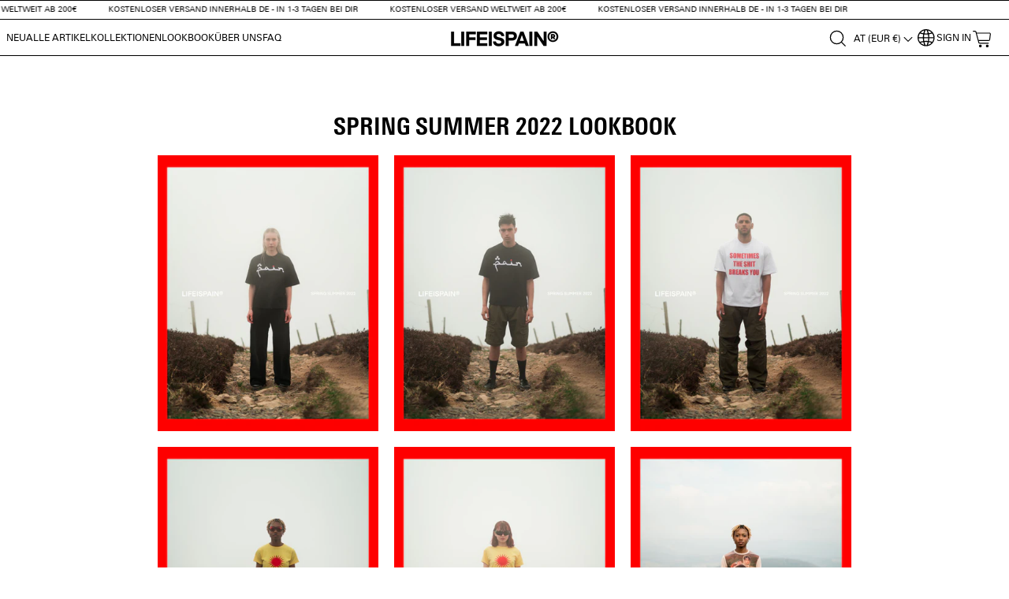

--- FILE ---
content_type: text/html; charset=utf-8
request_url: https://lifeispainde.com/de-at/pages/spring-summer-2022-lookbook
body_size: 59508
content:
<!doctype html>
<html class="no-js" lang="de" dir="ltr">
<head>
  <!-- Google Tag Manager -->
  <script>(function(w,d,s,l,i){w[l]=w[l]||[];w[l].push({'gtm.start':
  new Date().getTime(),event:'gtm.js'});var f=d.getElementsByTagName(s)[0],
  j=d.createElement(s),dl=l!='dataLayer'?'&l='+l:'';j.async=true;j.src=
  'https://www.googletagmanager.com/gtm.js?id='+i+dl;f.parentNode.insertBefore(j,f);
  })(window,document,'script','dataLayer','GTM-PTJX43N');</script>
  <!-- End Google Tag Manager -->
  <!-- Hotjar Tracking Code for https://www.lifeispainde.com/ -->
<script>
    (function(h,o,t,j,a,r){
        h.hj=h.hj||function(){(h.hj.q=h.hj.q||[]).push(arguments)};
        h._hjSettings={hjid:3541718,hjsv:6};
        a=o.getElementsByTagName('head')[0];
        r=o.createElement('script');r.async=1;
        r.src=t+h._hjSettings.hjid+j+h._hjSettings.hjsv;
        a.appendChild(r);
    })(window,document,'https://static.hotjar.com/c/hotjar-','.js?sv=');
</script>
  
<script>
window.KiwiSizing = window.KiwiSizing === undefined ? {} : window.KiwiSizing;
KiwiSizing.shop = "life-is-pain-de.myshopify.com";


</script>
  <meta charset="utf-8">
  <meta http-equiv="X-UA-Compatible" content="IE=edge,chrome=1">
  <meta name="viewport" content="width=device-width,initial-scale=1">
  <meta name="theme-color" content="#c42929">
  <link rel="canonical" href="https://lifeispainde.com/de-at/pages/spring-summer-2022-lookbook">
  <link rel="preconnect" href="https://cdn.shopify.com" crossorigin>
  <link rel="preconnect" href="https://fonts.shopifycdn.com" crossorigin>
  <link rel="dns-prefetch" href="https://productreviews.shopifycdn.com">
  <link rel="dns-prefetch" href="https://ajax.googleapis.com">
  <link rel="dns-prefetch" href="https://maps.googleapis.com">
  <link rel="dns-prefetch" href="https://maps.gstatic.com">

  <link rel="stylesheet" href="https://unpkg.com/flickity@2/dist/flickity.min.css"><link rel="shortcut icon" href="//lifeispainde.com/cdn/shop/files/IMG_7693_32x32.png?v=1706740626" type="image/png" /><title>SPRING SUMMER 2022 LOOKBOOK
&ndash; LIFEISPAIN
</title>
<meta name="description" content="Designed by: Mazlum CelikCreative Director: Mazlum CelikModels: Alize, Jagnou, Josie, Matys, Maja, Shafic, Marcia, Niels (MM Modelagency)Make Up &amp;amp; Hair: Eros SerravalePhotographer / Edit: Lukas StockingerStudio: MM ModelagencyMusic: Cyril Videograph: Lukas Stockinger, Lisa Chudilova"><meta property="og:site_name" content="LIFEISPAIN">
  <meta property="og:url" content="https://lifeispainde.com/de-at/pages/spring-summer-2022-lookbook">
  <meta property="og:title" content="SPRING SUMMER 2022 LOOKBOOK">
  <meta property="og:type" content="website">
  <meta property="og:description" content="Designed by: Mazlum CelikCreative Director: Mazlum CelikModels: Alize, Jagnou, Josie, Matys, Maja, Shafic, Marcia, Niels (MM Modelagency)Make Up &amp;amp; Hair: Eros SerravalePhotographer / Edit: Lukas StockingerStudio: MM ModelagencyMusic: Cyril Videograph: Lukas Stockinger, Lisa Chudilova"><meta property="og:image" content="http://lifeispainde.com/cdn/shop/files/IMG_9057.jpg?v=1729013481">
    <meta property="og:image:secure_url" content="https://lifeispainde.com/cdn/shop/files/IMG_9057.jpg?v=1729013481">
    <meta property="og:image:width" content="1000">
    <meta property="og:image:height" content="628"><meta name="twitter:site" content="@">
  <meta name="twitter:card" content="summary_large_image">
  <meta name="twitter:title" content="SPRING SUMMER 2022 LOOKBOOK">
  <meta name="twitter:description" content="Designed by: Mazlum CelikCreative Director: Mazlum CelikModels: Alize, Jagnou, Josie, Matys, Maja, Shafic, Marcia, Niels (MM Modelagency)Make Up &amp;amp; Hair: Eros SerravalePhotographer / Edit: Lukas StockingerStudio: MM ModelagencyMusic: Cyril Videograph: Lukas Stockinger, Lisa Chudilova">
  <script type="text/javascript">const observer = new MutationObserver(e => { e.forEach(({ addedNodes: e }) => { e.forEach(e => { 1 === e.nodeType && "SCRIPT" === e.tagName && (e.innerHTML.includes("asyncLoad") && (e.innerHTML = e.innerHTML.replace("if(window.attachEvent)", "document.addEventListener('asyncLazyLoad',function(event){asyncLoad();});if(window.attachEvent)").replaceAll(", asyncLoad", ", function(){}")), e.innerHTML.includes("PreviewBarInjector") && (e.innerHTML = e.innerHTML.replace("DOMContentLoaded", "asyncLazyLoad")), (e.className == 'analytics') && (e.type = 'text/lazyload'),(e.src.includes("assets/storefront/features")||e.src.includes("assets/shopify_pay")||e.src.includes("connect.facebook.net"))&&(e.setAttribute("data-src", e.src), e.removeAttribute("src")))})})});observer.observe(document.documentElement,{childList:!0,subtree:!0})</script> <script src="//cdn.shopify.com/s/files/1/0603/7530/2276/t/1/assets/section.header.js" type="text/javascript"></script>  
<style data-shopify>@font-face {
  font-family: Assistant;
  font-weight: 400;
  font-style: normal;
  font-display: swap;
  src: url("//lifeispainde.com/cdn/fonts/assistant/assistant_n4.9120912a469cad1cc292572851508ca49d12e768.woff2") format("woff2"),
       url("//lifeispainde.com/cdn/fonts/assistant/assistant_n4.6e9875ce64e0fefcd3f4446b7ec9036b3ddd2985.woff") format("woff");
}

  @font-face {
  font-family: Archivo;
  font-weight: 400;
  font-style: normal;
  font-display: swap;
  src: url("//lifeispainde.com/cdn/fonts/archivo/archivo_n4.dc8d917cc69af0a65ae04d01fd8eeab28a3573c9.woff2") format("woff2"),
       url("//lifeispainde.com/cdn/fonts/archivo/archivo_n4.bd6b9c34fdb81d7646836be8065ce3c80a2cc984.woff") format("woff");
}


  @font-face {
  font-family: Archivo;
  font-weight: 600;
  font-style: normal;
  font-display: swap;
  src: url("//lifeispainde.com/cdn/fonts/archivo/archivo_n6.06ce7cb3e84f9557d04c35761e39e39ea101fb19.woff2") format("woff2"),
       url("//lifeispainde.com/cdn/fonts/archivo/archivo_n6.5dd16bc207dfc6d25ca8472d89387d828f610453.woff") format("woff");
}

  @font-face {
  font-family: Archivo;
  font-weight: 400;
  font-style: italic;
  font-display: swap;
  src: url("//lifeispainde.com/cdn/fonts/archivo/archivo_i4.37d8c4e02dc4f8e8b559f47082eb24a5c48c2908.woff2") format("woff2"),
       url("//lifeispainde.com/cdn/fonts/archivo/archivo_i4.839d35d75c605237591e73815270f86ab696602c.woff") format("woff");
}

  @font-face {
  font-family: Archivo;
  font-weight: 600;
  font-style: italic;
  font-display: swap;
  src: url("//lifeispainde.com/cdn/fonts/archivo/archivo_i6.0bb24d252a74d8be5c11aebd8e0623d0e78d962e.woff2") format("woff2"),
       url("//lifeispainde.com/cdn/fonts/archivo/archivo_i6.fbf64fc840abbe90ebdedde597401d7b3b9f31ef.woff") format("woff");
}

</style><link href="//lifeispainde.com/cdn/shop/t/46/assets/theme.css?v=21540822703392043381733222514" rel="stylesheet" type="text/css" media="all" />
<style data-shopify>@font-face {
    font-family: Arial;
    src: url(//lifeispainde.com/cdn/shop/t/46/assets/arial.ttf?v=163460465270402460331731923887) format("truetype");
    font-weight: 400;
  }

  @font-face {
    font-family: Arial;
    src: url(//lifeispainde.com/cdn/shop/t/46/assets/arialbold.ttf?v=173051758464308624901731923887) format("truetype");
    font-weight: 700;
  }

  @font-face {
    font-family: Univers Next Pro;
    src: url(//lifeispainde.com/cdn/shop/t/46/assets/UniversNextProRegular.ttf?v=131928315226763132261731923887) format("truetype");
    font-weight: 400;
  }

  @font-face {
    font-family: Univers Next Pro;
    src: url(//lifeispainde.com/cdn/shop/t/46/assets/UniversNextProBoldCond.ttf?v=137577123952901331651731923887) format("truetype");
    font-weight: 600;
  }

  :root {
    --typeHeaderPrimary: Univers Next Pro;
    --typeHeaderFallback: sans-serif;
    --typeHeaderSize: 36px;
    --typeHeaderWeight: 600;
    --typeHeaderLineHeight: 1;
    --typeHeaderSpacing: 0.0em;

    --typeBasePrimary: "Univers Next Pro";
    --typeBaseFallback:sans-serif;
    --typeBaseSize: 16px;
    --typeBaseWeight: 400;
    --typeBaseSpacing: 0.0em;
    --typeBaseLineHeight: 1.4;

    --typeCollectionTitle: 20px;

    --iconWeight: 5px;
    --iconLinecaps: miter;

    
      --buttonRadius: 0px;
    

    --colorGridOverlayOpacity: 0.1;
  }

  .secondary-font {
    font-family: Assistant;
  }

  .placeholder-content {
    background-image: linear-gradient(100deg, #ffffff 40%, #f7f7f7 63%, #ffffff 79%);
  }</style><link href="//lifeispainde.com/cdn/shop/t/46/assets/custom-fonts.css?v=133101457770236541981731923887" rel="stylesheet" type="text/css" media="all" />
  <link href="//lifeispainde.com/cdn/shop/t/46/assets/custom-styles.css?v=10165639772475704781731923887" rel="stylesheet" type="text/css" media="all" />

  <script>
    document.documentElement.className = document.documentElement.className.replace('no-js', 'js');

    window.theme = window.theme || {};
    theme.routes = {
      home: "/de-at",
      cart: "/de-at/cart.js",
      cartPage: "/de-at/cart",
      cartAdd: "/de-at/cart/add.js",
      cartChange: "/de-at/cart/change.js",
      search: "/de-at/search"
    };
    theme.strings = {
      soldOut: "Ausverkauft",
      unavailable: "Nicht verfügbar",
      inStockLabel: "AUF LAGER. LIEFERUNG 1-2 TAGE",
      oneStockLabel: "",
      otherStockLabel: "",
      willNotShipUntil: "Wird nach dem [date] versendet",
      willBeInStockAfter: "Wird nach dem [date] auf Lager sein",
      waitingForStock: "Inventar auf dem Weg",
      savePrice: "Spare [saved_amount]",
      cartEmpty: "Ihr Einkaufswagen ist im Moment leer.",
      cartTermsConfirmation: "Sie müssen den Verkaufsbedingungen zustimmen, um auszuchecken",
      searchCollections: "Kollektionen:",
      searchPages: "Seiten:",
      searchArticles: "Artikel:",
      productFrom: "Von ",
    };
    theme.settings = {
      cartType: "drawer",
      isCustomerTemplate: false,
      moneyFormat: "{{amount_with_comma_separator}}€",
      saveType: "dollar",
      productImageSize: "portrait",
      productImageCover: false,
      predictiveSearch: true,
      predictiveSearchType: "product,article,page,collection",
      predictiveSearchVendor: false,
      predictiveSearchPrice: false,
      quickView: false,
      themeName: 'Impulse',
      themeVersion: "7.1.0"
    };
  </script>

  
  <script src="//lifeispainde.com/cdn/shop/t/46/assets/vendor-scripts-v11.js" defer="defer"></script>
  <script src="https://code.jquery.com/jquery-3.6.4.min.js" integrity="sha256-oP6HI9z1XaZNBrJURtCoUT5SUnxFr8s3BzRl+cbzUq8=" crossorigin="anonymous"></script>
  <script src="//lifeispainde.com/cdn/shop/t/46/assets/flickity.pkgd.min.js?v=114460508543641870001731923887" defer></script>
  <!-- cls control  -->
  
  <style>.async-hide { opacity: 0 !important}</style>
  <script>(function(a,s,y,n,c,h,i,d,e){s.className+=' '+y;h.start=1*new Date;
  h.end=i=function(){s.className=s.className.replace(RegExp(' ?'+y),'')};
  (a[n]=a[n]||[]).hide=h;setTimeout(function(){i();h.end=null},c);h.timeout=c;
  })(window,document.documentElement,'async-hide','dataLayer',1000,
  {'GTM-XXXXXX':true});</script>
  
<script src="//lifeispainde.com/cdn/shop/t/46/assets/theme.js?v=74369280207317132571731923887" defer="defer"></script>
  <script src="//lifeispainde.com/cdn/shop/t/46/assets/custom.js?v=159254283171256235931731923887" defer="defer"></script>
   <script src="//cdn.shopify.com/s/files/1/0603/7530/2276/t/1/assets/globo_checkout.js" type="text/javascript"></script>

  <script>window.performance && window.performance.mark && window.performance.mark('shopify.content_for_header.start');</script><meta name="google-site-verification" content="b4ROyMj7EcmlPZx_97_RJEkjjwfS8x2Mf1TrS2EsSWc">
<meta name="facebook-domain-verification" content="5ii52yla2pr6ig5v2fph1biulzadon">
<meta id="shopify-digital-wallet" name="shopify-digital-wallet" content="/42883055765/digital_wallets/dialog">
<link rel="alternate" hreflang="x-default" href="https://lifeispainde.com/pages/spring-summer-2022-lookbook">
<link rel="alternate" hreflang="de" href="https://lifeispainde.com/pages/spring-summer-2022-lookbook">
<link rel="alternate" hreflang="en" href="https://lifeispainde.com/en/pages/spring-summer-2022-lookbook">
<link rel="alternate" hreflang="de-AT" href="https://lifeispainde.com/de-at/pages/spring-summer-2022-lookbook">
<link rel="alternate" hreflang="de-CH" href="https://lifeispainde.com/de-ch/pages/spring-summer-2022-lookbook">
<script async="async" src="/checkouts/internal/preloads.js?locale=de-AT"></script>
<script id="shopify-features" type="application/json">{"accessToken":"a020d80425da171f9c6c561430af377a","betas":["rich-media-storefront-analytics"],"domain":"lifeispainde.com","predictiveSearch":true,"shopId":42883055765,"locale":"de"}</script>
<script>var Shopify = Shopify || {};
Shopify.shop = "life-is-pain-de.myshopify.com";
Shopify.locale = "de";
Shopify.currency = {"active":"EUR","rate":"1.0"};
Shopify.country = "AT";
Shopify.theme = {"name":"Copy of Impulse | Redesign Final LIVE 31-10","id":173172261132,"schema_name":"Impulse","schema_version":"7.1.0","theme_store_id":857,"role":"main"};
Shopify.theme.handle = "null";
Shopify.theme.style = {"id":null,"handle":null};
Shopify.cdnHost = "lifeispainde.com/cdn";
Shopify.routes = Shopify.routes || {};
Shopify.routes.root = "/de-at/";</script>
<script type="module">!function(o){(o.Shopify=o.Shopify||{}).modules=!0}(window);</script>
<script>!function(o){function n(){var o=[];function n(){o.push(Array.prototype.slice.apply(arguments))}return n.q=o,n}var t=o.Shopify=o.Shopify||{};t.loadFeatures=n(),t.autoloadFeatures=n()}(window);</script>
<script id="shop-js-analytics" type="application/json">{"pageType":"page"}</script>
<script defer="defer" async type="module" src="//lifeispainde.com/cdn/shopifycloud/shop-js/modules/v2/client.init-shop-cart-sync_e98Ab_XN.de.esm.js"></script>
<script defer="defer" async type="module" src="//lifeispainde.com/cdn/shopifycloud/shop-js/modules/v2/chunk.common_Pcw9EP95.esm.js"></script>
<script defer="defer" async type="module" src="//lifeispainde.com/cdn/shopifycloud/shop-js/modules/v2/chunk.modal_CzmY4ZhL.esm.js"></script>
<script type="module">
  await import("//lifeispainde.com/cdn/shopifycloud/shop-js/modules/v2/client.init-shop-cart-sync_e98Ab_XN.de.esm.js");
await import("//lifeispainde.com/cdn/shopifycloud/shop-js/modules/v2/chunk.common_Pcw9EP95.esm.js");
await import("//lifeispainde.com/cdn/shopifycloud/shop-js/modules/v2/chunk.modal_CzmY4ZhL.esm.js");

  window.Shopify.SignInWithShop?.initShopCartSync?.({"fedCMEnabled":true,"windoidEnabled":true});

</script>
<script>(function() {
  var isLoaded = false;
  function asyncLoad() {
    if (isLoaded) return;
    isLoaded = true;
    var urls = ["https:\/\/app.kiwisizing.com\/web\/js\/dist\/kiwiSizing\/plugin\/SizingPlugin.prod.js?v=330\u0026shop=life-is-pain-de.myshopify.com","https:\/\/seo.apps.avada.io\/avada-seo-installed.js?shop=life-is-pain-de.myshopify.com","\/\/code.tidio.co\/pst7snlm4ibsbnjcz5trmnxie27fgckz.js?shop=life-is-pain-de.myshopify.com","https:\/\/cdncozyantitheft.addons.business\/js\/script_tags\/life-is-pain-de\/aSR4FdgYnRhvaM0EqFtdQ3U131IYrKp8.js?shop=life-is-pain-de.myshopify.com","https:\/\/s3.eu-west-1.amazonaws.com\/production-klarna-il-shopify-osm\/4534f91da66b99ad101f4fe877300c64c490e12b\/life-is-pain-de.myshopify.com-1733223609472.js?shop=life-is-pain-de.myshopify.com"];
    for (var i = 0; i < urls.length; i++) {
      var s = document.createElement('script');
      s.type = 'text/javascript';
      s.async = true;
      s.src = urls[i];
      var x = document.getElementsByTagName('script')[0];
      x.parentNode.insertBefore(s, x);
    }
  };
  if(window.attachEvent) {
    window.attachEvent('onload', asyncLoad);
  } else {
    window.addEventListener('load', asyncLoad, false);
  }
})();</script>
<script id="__st">var __st={"a":42883055765,"offset":3600,"reqid":"1d221467-f7ab-49fc-b3a7-e9be339eb18b-1769406628","pageurl":"lifeispainde.com\/de-at\/pages\/spring-summer-2022-lookbook","s":"pages-90401505429","u":"ce71127ef880","p":"page","rtyp":"page","rid":90401505429};</script>
<script>window.ShopifyPaypalV4VisibilityTracking = true;</script>
<script id="captcha-bootstrap">!function(){'use strict';const t='contact',e='account',n='new_comment',o=[[t,t],['blogs',n],['comments',n],[t,'customer']],c=[[e,'customer_login'],[e,'guest_login'],[e,'recover_customer_password'],[e,'create_customer']],r=t=>t.map((([t,e])=>`form[action*='/${t}']:not([data-nocaptcha='true']) input[name='form_type'][value='${e}']`)).join(','),a=t=>()=>t?[...document.querySelectorAll(t)].map((t=>t.form)):[];function s(){const t=[...o],e=r(t);return a(e)}const i='password',u='form_key',d=['recaptcha-v3-token','g-recaptcha-response','h-captcha-response',i],f=()=>{try{return window.sessionStorage}catch{return}},m='__shopify_v',_=t=>t.elements[u];function p(t,e,n=!1){try{const o=window.sessionStorage,c=JSON.parse(o.getItem(e)),{data:r}=function(t){const{data:e,action:n}=t;return t[m]||n?{data:e,action:n}:{data:t,action:n}}(c);for(const[e,n]of Object.entries(r))t.elements[e]&&(t.elements[e].value=n);n&&o.removeItem(e)}catch(o){console.error('form repopulation failed',{error:o})}}const l='form_type',E='cptcha';function T(t){t.dataset[E]=!0}const w=window,h=w.document,L='Shopify',v='ce_forms',y='captcha';let A=!1;((t,e)=>{const n=(g='f06e6c50-85a8-45c8-87d0-21a2b65856fe',I='https://cdn.shopify.com/shopifycloud/storefront-forms-hcaptcha/ce_storefront_forms_captcha_hcaptcha.v1.5.2.iife.js',D={infoText:'Durch hCaptcha geschützt',privacyText:'Datenschutz',termsText:'Allgemeine Geschäftsbedingungen'},(t,e,n)=>{const o=w[L][v],c=o.bindForm;if(c)return c(t,g,e,D).then(n);var r;o.q.push([[t,g,e,D],n]),r=I,A||(h.body.append(Object.assign(h.createElement('script'),{id:'captcha-provider',async:!0,src:r})),A=!0)});var g,I,D;w[L]=w[L]||{},w[L][v]=w[L][v]||{},w[L][v].q=[],w[L][y]=w[L][y]||{},w[L][y].protect=function(t,e){n(t,void 0,e),T(t)},Object.freeze(w[L][y]),function(t,e,n,w,h,L){const[v,y,A,g]=function(t,e,n){const i=e?o:[],u=t?c:[],d=[...i,...u],f=r(d),m=r(i),_=r(d.filter((([t,e])=>n.includes(e))));return[a(f),a(m),a(_),s()]}(w,h,L),I=t=>{const e=t.target;return e instanceof HTMLFormElement?e:e&&e.form},D=t=>v().includes(t);t.addEventListener('submit',(t=>{const e=I(t);if(!e)return;const n=D(e)&&!e.dataset.hcaptchaBound&&!e.dataset.recaptchaBound,o=_(e),c=g().includes(e)&&(!o||!o.value);(n||c)&&t.preventDefault(),c&&!n&&(function(t){try{if(!f())return;!function(t){const e=f();if(!e)return;const n=_(t);if(!n)return;const o=n.value;o&&e.removeItem(o)}(t);const e=Array.from(Array(32),(()=>Math.random().toString(36)[2])).join('');!function(t,e){_(t)||t.append(Object.assign(document.createElement('input'),{type:'hidden',name:u})),t.elements[u].value=e}(t,e),function(t,e){const n=f();if(!n)return;const o=[...t.querySelectorAll(`input[type='${i}']`)].map((({name:t})=>t)),c=[...d,...o],r={};for(const[a,s]of new FormData(t).entries())c.includes(a)||(r[a]=s);n.setItem(e,JSON.stringify({[m]:1,action:t.action,data:r}))}(t,e)}catch(e){console.error('failed to persist form',e)}}(e),e.submit())}));const S=(t,e)=>{t&&!t.dataset[E]&&(n(t,e.some((e=>e===t))),T(t))};for(const o of['focusin','change'])t.addEventListener(o,(t=>{const e=I(t);D(e)&&S(e,y())}));const B=e.get('form_key'),M=e.get(l),P=B&&M;t.addEventListener('DOMContentLoaded',(()=>{const t=y();if(P)for(const e of t)e.elements[l].value===M&&p(e,B);[...new Set([...A(),...v().filter((t=>'true'===t.dataset.shopifyCaptcha))])].forEach((e=>S(e,t)))}))}(h,new URLSearchParams(w.location.search),n,t,e,['guest_login'])})(!0,!1)}();</script>
<script integrity="sha256-4kQ18oKyAcykRKYeNunJcIwy7WH5gtpwJnB7kiuLZ1E=" data-source-attribution="shopify.loadfeatures" defer="defer" src="//lifeispainde.com/cdn/shopifycloud/storefront/assets/storefront/load_feature-a0a9edcb.js" crossorigin="anonymous"></script>
<script data-source-attribution="shopify.dynamic_checkout.dynamic.init">var Shopify=Shopify||{};Shopify.PaymentButton=Shopify.PaymentButton||{isStorefrontPortableWallets:!0,init:function(){window.Shopify.PaymentButton.init=function(){};var t=document.createElement("script");t.src="https://lifeispainde.com/cdn/shopifycloud/portable-wallets/latest/portable-wallets.de.js",t.type="module",document.head.appendChild(t)}};
</script>
<script data-source-attribution="shopify.dynamic_checkout.buyer_consent">
  function portableWalletsHideBuyerConsent(e){var t=document.getElementById("shopify-buyer-consent"),n=document.getElementById("shopify-subscription-policy-button");t&&n&&(t.classList.add("hidden"),t.setAttribute("aria-hidden","true"),n.removeEventListener("click",e))}function portableWalletsShowBuyerConsent(e){var t=document.getElementById("shopify-buyer-consent"),n=document.getElementById("shopify-subscription-policy-button");t&&n&&(t.classList.remove("hidden"),t.removeAttribute("aria-hidden"),n.addEventListener("click",e))}window.Shopify?.PaymentButton&&(window.Shopify.PaymentButton.hideBuyerConsent=portableWalletsHideBuyerConsent,window.Shopify.PaymentButton.showBuyerConsent=portableWalletsShowBuyerConsent);
</script>
<script data-source-attribution="shopify.dynamic_checkout.cart.bootstrap">document.addEventListener("DOMContentLoaded",(function(){function t(){return document.querySelector("shopify-accelerated-checkout-cart, shopify-accelerated-checkout")}if(t())Shopify.PaymentButton.init();else{new MutationObserver((function(e,n){t()&&(Shopify.PaymentButton.init(),n.disconnect())})).observe(document.body,{childList:!0,subtree:!0})}}));
</script>

<script>window.performance && window.performance.mark && window.performance.mark('shopify.content_for_header.end');</script>

  
<script>
    if(!window.jQuery){
      var jqueryScript = document.createElement('script');
      jqueryScript.setAttribute('src','https://ajax.googleapis.com/ajax/libs/jquery/3.6.0/jquery.min.js');
      document.head.appendChild(jqueryScript);
    }

    __DL__jQueryinterval = setInterval(function(){
      // wait for jQuery to load & run script after jQuery has loaded
      if(window.jQuery){
        // search parameters
        getURLParams = function(name, url){
          if (!url) url = window.location.href;
          name = name.replace(/[\[\]]/g, "\\$&");
          var regex = new RegExp("[?&]" + name + "(=([^&#]*)|&|#|$)"),
          results = regex.exec(url);
          if (!results) return null;
          if (!results[2]) return '';
          return decodeURIComponent(results[2].replace(/\+/g, " "));
        };

        /**********************
        * DYNAMIC DEPENDENCIES
        ***********************/

        __DL__ = {
          dynamicCart: true,  // if cart is dynamic (meaning no refresh on cart add) set to true
          debug: null, // if true, console messages will be displayed
          cart: null,
          wishlist: null,
          removeCart: null
        };

        customBindings = {
          cartTriggers: [".add-to-cart"],
          viewCart: [".js-drawer-open-cart"],
          removeCartTrigger: [".cart__remove"],
          cartVisableSelector: ["#CartDrawer.drawer--is-open"],
          promoSubscriptionsSelectors: [],
          promoSuccess: [],
          ctaSelectors: [],
          newsletterSelectors: [],
          newsletterSuccess: [],
          searchPage: [],
          wishlistSelector: [],
          removeWishlist: [],
          wishlistPage: [],
          searchTermQuery: [getURLParams("q")], // replace var with correct query
        };

        /* DO NOT EDIT */
        defaultBindings = {
          cartTriggers: ['form[action="/cart/add"] [type="submit"],.add-to-cart,.cart-btn'],
          viewCart: ['form[action="/cart"],.my-cart,.trigger-cart,#mobileCart'],
          removeCartTrigger: ['[href*="/cart/change"]'],
          cartVisableSelector: ['.inlinecart.is-active,.inline-cart.is-active'],
          promoSubscriptionsSelectors: [],
          promoSuccess: [],
          ctaSelectors: [],
          newsletterSelectors: ['input.contact_email'],
          newsletterSuccess: ['.success_message'],
          searchPage: ['search'],
          wishlistSelector: [],
          removeWishlist: [],
          wishlistPage: []
        };

        // stitch bindings
        objectArray = customBindings;
        outputObject = __DL__;

        applyBindings = function(objectArray, outputObject){
          for (var x in objectArray) {
            var key = x;
            var objs = objectArray[x];
            values = [];
            if(objs.length > 0){
              values.push(objs);
              if(key in outputObject){
                values.push(outputObject[key]);
                outputObject[key] = values.join(", ");
              }else{
                outputObject[key] = values.join(", ");
              }
            }
          }
        };

        applyBindings(customBindings, __DL__);
        applyBindings(defaultBindings, __DL__);

        /**********************
        * PREREQUISITE LIBRARIES
        ***********************/

        clearInterval(__DL__jQueryinterval);

        // jquery-cookies.js
        if(typeof $.cookie!==undefined){(function(a){if(typeof define==='function'&&define.amd){define(['jquery'],a)}else if(typeof exports==='object'){module.exports=a(require('jquery'))}else{a(jQuery)}}(function($){var g=/\+/g;function encode(s){return h.raw?s:encodeURIComponent(s)}function decode(s){return h.raw?s:decodeURIComponent(s)}function stringifyCookieValue(a){return encode(h.json?JSON.stringify(a):String(a))}function parseCookieValue(s){if(s.indexOf('"')===0){s=s.slice(1,-1).replace(/\\"/g,'"').replace(/\\\\/g,'\\')}try{s=decodeURIComponent(s.replace(g,' '));return h.json?JSON.parse(s):s}catch(e){}}function read(s,a){var b=h.raw?s:parseCookieValue(s);return $.isFunction(a)?a(b):b}var h=$.cookie=function(a,b,c){if(arguments.length>1&&!$.isFunction(b)){c=$.extend({},h.defaults,c);if(typeof c.expires==='number'){var d=c.expires,t=c.expires=new Date();t.setMilliseconds(t.getMilliseconds()+d*864e+5)}return(document.cookie=[encode(a),'=',stringifyCookieValue(b),c.expires?'; expires='+c.expires.toUTCString():'',c.path?'; path='+c.path:'',c.domain?'; domain='+c.domain:'',c.secure?'; secure':''].join(''))}var e=a?undefined:{},cookies=document.cookie?document.cookie.split('; '):[],i=0,l=cookies.length;for(;i<l;i++){var f=cookies[i].split('='),name=decode(f.shift()),cookie=f.join('=');if(a===name){e=read(cookie,b);break}if(!a&&(cookie=read(cookie))!==undefined){e[name]=cookie}}return e};h.defaults={};$.removeCookie=function(a,b){$.cookie(a,'',$.extend({},b,{expires:-1}));return!$.cookie(a)}}))}

        /**********************
        * Begin dataLayer Build
        ***********************/

        /**
        * DEBUG
        * Set to true or false to display messages to the console
        */
        if(__DL__.debug){
          console.log('=====================\n| DATALAYER SHOPIFY |\n---------------------');
          console.log('Page Template: page.lookbook-spring-summer-22');
        }

        window.dataLayer = window.dataLayer || [];  // init data layer if doesn't already exist
        dataLayer.push({'event': 'Begin DataLayer'}); // begin datalayer

        var template = "page.lookbook-spring-summer-22";

        /**
        * Landing Page Cookie
        * 1. Detect if user just landed on the site
        * 2. Only fires if Page Title matches website */

        $.cookie.raw = true;
        if ($.cookie('landingPage') === undefined || $.cookie('landingPage').length === 0) {
          var landingPage = true;
          $.cookie('landingPage', unescape);
          $.removeCookie('landingPage', {path: '/'});
          $.cookie('landingPage', 'landed', {path: '/'});
        } else {
          var landingPage = false;
          $.cookie('landingPage', unescape);
          $.removeCookie('landingPage', {path: '/'});
          $.cookie('landingPage', 'refresh', {path: '/'});
        }
        if (__DL__.debug) {
          console.log('Landing Page: ' + landingPage);
        }

        /**
        * Log State Cookie */

        
        var isLoggedIn = false;
        
        if (!isLoggedIn) {
          $.cookie('logState', unescape);
          $.removeCookie('logState', {path: '/'});
          $.cookie('logState', 'loggedOut', {path: '/'});
        } else {
          if ($.cookie('logState') === 'loggedOut' || $.cookie('logState') === undefined) {
            $.cookie('logState', unescape);
            $.removeCookie('logState', {path: '/'});
            $.cookie('logState', 'firstLog', {path: '/'});
          } else if ($.cookie('logState') === 'firstLog') {
            $.cookie('logState', unescape);
            $.removeCookie('logState', {path: '/'});
            $.cookie('logState', 'refresh', {path: '/'});
          }
        }

        if ($.cookie('logState') === 'firstLog') {
          var firstLog = true;
        } else {
          var firstLog = false;
        }

        /**********************
        * DATALAYER SECTIONS
        ***********************/

        /**
        * DATALAYER: Landing Page
        * Fires any time a user first lands on the site. */

        if ($.cookie('landingPage') === 'landed') {
          dataLayer.push({
            'pageType': 'Landing',
            'event': 'Landing'
          });

          if (__DL__.debug) {
            console.log('DATALAYER: Landing Page fired.');
          }
        }

        /**
        * DATALAYER: Log State
        * 1. Determine if user is logged in or not.
        * 2. Return User specific data. */

        var logState = {
          
          
          'logState' : "Logged Out",
          
          
          'firstLog'      : firstLog,
          'customerEmail' : null,
          'customerPhone' : null,
          'timestamp'     : Date.now(),
          
          'customerType'       : 'New',
          'customerTypeNumber' :'1',
          
          'shippingInfo' : {
            'fullName'  : null,
            'firstName' : null,
            'lastName'  : null,
            'address1'  : null,
            'address2'  : null,
            'street'    : null,
            'city'      : null,
            'province'  : null,
            'zip'       : null,
            'country'   : null,
            'phone'     : null,
          },
          'billingInfo' : {
            'fullName'  : null,
            'firstName' : null,
            'lastName'  : null,
            'address1'  : null,
            'address2'  : null,
            'street'    : null,
            'city'      : null,
            'province'  : null,
            'zip'       : null,
            'country'   : null,
            'phone'     : null,
          },
          'checkoutEmail' : null,
          'currency'      : "EUR",
          'pageType'      : 'Log State',
          'event'         : 'Log State'
        }

        dataLayer.push(logState);
        if(__DL__.debug){
          console.log("Log State"+" :"+JSON.stringify(logState, null, " "));
        }

        /**
        * DATALAYER: Homepage */

        if(document.location.pathname == "/"){
          var homepage = {
            'pageType' : 'Homepage',
            'event'    : 'Homepage'
          };
          dataLayer.push(homepage);
          if(__DL__.debug){
            console.log("Homepage"+" :"+JSON.stringify(homepage, null, " "));
          }
        }

        /**
        * DATALAYER: Blog Articles
        * Fire on Blog Article Pages */

        

        /** DATALAYER: Product List Page (Collections, Category)
        * Fire on all product listing pages. */

        

          /** DATALAYER: Product Page
          * Fire on all Product View pages. */

          if (template.match(/.*product.*/gi) && !template.match(/.*collection.*/gi)) {
            sku = '';
            var product = {
                'products': [{
                    'id'              : null,
                    'sku'             : null,
                    'variantId'       : null,
                    'productType'     : null,
                    'name'            : null,
                    'price'           : "",
                    'description'     : "",
                    'imageURL'        : "https://lifeispainde.com/cdn/shopifycloud/storefront/assets/no-image-2048-a2addb12_grande.gif",
                    'productURL'      : 'https://lifeispainde.com/de-at',
                    'brand'           : "LIFEISPAIN",
                    'comparePrice'    : "",
                    'categories'      : [],
                    'currentCategory' : null,
                    'productOptions'  : {
                        
                    }
                }]
            };

            function productView(){
              var sku = null;
              dataLayer.push(product, {
                'pageType' : 'Product',
                'event'    : 'Product'});
                if(__DL__.debug){
                  console.log("Product"+" :"+JSON.stringify(product, null, " "));
                }
              }
              productView();

              $(__DL__.cartTriggers).click(function(){
                var skumatch = null;
                if(sku != skumatch){
                  productView();
                }
              });
            }

            /** DATALAYER: Cart View
            * Fire anytime a user views their cart (non-dynamic) */

            

            /**
            * DATALAYER Variable
            * Checkout & Transaction Data */

            __DL__products = [];

            

            transactionData = {
              'transactionNumber'      : null,
              'transactionId'          : null,
              'transactionAffiliation' : "LIFEISPAIN",
              'transactionTotal'       : "0.0",
              'transactionTax'         : "0.0",
              'transactionShipping'    : "0.0",
              'transactionSubtotal'    : "0.0",
              

              'products': __DL__products
            };

            /** DATALAYER: Transaction */
            if(document.location.pathname.match(/.*orders.*/g)||document.location.pathname.match(/.*thank\_you.*/g)){
              dataLayer.push(transactionData,{
                'pageType' :'Transaction',
                'event'    :'Transaction'
              });

              if(__DL__.debug == true){
                console.log("Transaction Data"+" :"+JSON.stringify(transactionData, null, " "));
              }
            }


            /** DATALAYER: Checkout */
            if(Shopify.Checkout){
              if(Shopify.Checkout.step){
                if(Shopify.Checkout.step.length > 0){
                  if (Shopify.Checkout.step === 'contact_information'){
                    dataLayer.push(transactionData,{
                      'event'    :'Customer Information',
                      'pageType' :'Customer Information'});
                      console.log("Customer Information - Transaction Data"+" :"+JSON.stringify(transactionData, null, " "));
                    }else if (Shopify.Checkout.step === 'shipping_method'){
                      dataLayer.push(transactionData,{
                        'event'    :'Shipping Information',
                        'pageType' :'Shipping Information'});
                        console.log("Shipping - Transaction Data"+" :"+JSON.stringify(transactionData, null, " "));
                      }else if( Shopify.Checkout.step === "payment_method" ){
                        dataLayer.push(transactionData,{
                          'event'    :'Add Payment Info',
                          'pageType' :'Add Payment Info'});
                          console.log("Payment - Transaction Data"+" :"+JSON.stringify(transactionData, null, " "));
                        }
                      }

                      if(__DL__.debug == true){
                        /** DATALAYER: Transaction */
                        if(Shopify.Checkout.page == "thank_you"){
                          dataLayer.push(transactionData,{
                            'pageType' :'Transaction',
                            'event'    :'Transaction'
                          });
                          console.log("Transaction Data"+" :"+JSON.stringify(transactionData, null, " "));
                        }
                      }else{
                        /** DATALAYER: Transaction */
                        if(Shopify.Checkout.page == "thank_you"){
                          dataLayer.push(transactionData,{
                            'pageType' :'Transaction',
                            'event'    :'Transaction'
                          });
                        }
                      }
                    }
                  }

                  /** DATALAYER: All Pages
                  * Fire all pages trigger after all additional dataLayers have loaded. */

                  dataLayer.push({
                    'event': 'DataLayer Loaded'
                  });

                  console.log('DATALAYER: DataLayer Loaded.');

                  /**********************
                  * DATALAYER EVENT BINDINGS
                  ***********************/

                  /** DATALAYER:
                  * Add to Cart / Dynamic Cart View
                  * Fire all pages trigger after all additional dataLayers have loaded. */

                  $(document).ready(function() {

                    /** DATALAYER: Search Results */

                    var searchPage = new RegExp(__DL__.searchPage, "g");
                    if(document.location.pathname.match(searchPage)){
                      var search = {
                        'searchTerm' : __DL__.searchTermQuery,
                        'pageType'   : "Search",
                        'event'      : "Search"
                      };

                      dataLayer.push(search);
                      if(__DL__.debug){
                        console.log("Search"+" :"+JSON.stringify(search, null, " "));
                      }
                    }

                    /** DATALAYER: Cart */

                    // stage cart data
                    function mapJSONcartData(){
                      jQuery.getJSON('/cart.js', function (response) {
                        // get Json response
                        __DL__.cart = response;
                        var cart = {
                          'products': __DL__.cart.items.map(function (line_item) {
                            return {
                              'id'       : line_item.id,
                              'sku'      : line_item.sku,
                              'variant'  : line_item.variant_id,
                              'name'     : line_item.title,
                              'price'    : (line_item.price/100),
                              'quantity' : line_item.quantity
                            }
                          }),
                          'pageType' : 'Cart',
                          'event'    : 'Cart',
                          'cartValue': 0.0
                        };
                        if(cart.products.length > 0){
                          dataLayer.push(cart);
                          if (__DL__.debug) {
                            console.log("Cart"+" :"+JSON.stringify(cart, null, " "));
                          }
                        }
                      });
                    }

                    viewcartfire = 0;

                    // view cart
                    $(__DL__.viewCart).on('click', function (event) {
                      if(viewcartfire !== 1){
                        viewcartfire = 1;
                        // if dynamic cart is TRUE
                        if (__DL__.dynamicCart) {
                          cartCheck = setInterval(function () {
                            // begin check interval
                            if ($(__DL__.cartVisableSelector).length > 0) {
                              // check visible selectors
                              clearInterval(cartCheck);
                              mapJSONcartData();
                              $(__DL__.removeCartTrigger).on('click', function (event) {
                                // remove from cart
                                var link = $(this).attr("href");
                                jQuery.getJSON(link, function (response) {
                                  // get Json response
                                  __DL__.removeCart = response;
                                  var removeFromCart = {
                                    'products': __DL__.removeCart.items.map(function (line_item) {
                                      return {
                                        'id'       : line_item.id,
                                        'sku'      : line_item.sku,
                                        'variant'  : line_item.variant_id,
                                        'name'     : line_item.title,
                                        'price'    : (line_item.price/100),
                                        'quantity' : line_item.quantity
                                      }
                                    }),
                                    'pageType' : 'Remove from Cart',
                                    'event'    : 'Remove from Cart',
                                    'cartValue': 0.0
                                  };
                                  dataLayer.push(removeFromCart);
                                  if (__DL__.debug) {
                                    console.log("Cart"+" :"+JSON.stringify(removeFromCart, null, " "));
                                  }
                                });
                              });
                            }
                          }, 500);
                        }
                      }
                    });

                    // add to cart
                    jQuery.getJSON('/cart.js', function (response) {
                      // get Json response
                      __DL__.cart = response;
                      var cart = {
                        'products': __DL__.cart.items.map(function (line_item) {
                          return {
                            'id'       : line_item.id,
                            'sku'      : line_item.sku,
                            'variant'  : line_item.variant_id,
                            'name'     : line_item.title,
                            'price'    : (line_item.price/100),
                            'quantity' : line_item.quantity
                          }
                        })
                      }
                      __DL__.cart = cart;
                      collection_cartIDs = [];
                      collection_matchIDs = [];
                      collection_addtocart = [];
                      for (var i = __DL__.cart.products.length - 1; i >= 0; i--) {
                        var x = parseFloat(__DL__.cart.products[i].variant);
                        collection_cartIDs.push(x);
                      }
                    });

                    function __DL__addtocart(){

                    
                      dataLayer.push(product, {
                        'pageType' : 'Add to Cart',
                        'event'    : 'Add to Cart'
                      });

                      if (__DL__.debug) {
                        console.log("Add to Cart"+" :"+JSON.stringify(product, null, " "));
                      }
                      

                      // if dynamic cart is TRUE
                      if (__DL__.dynamicCart) {
                        console.log("dynamic");
                        var cartCheck = setInterval(function () {
                          // begin check interval
                          if ($(__DL__.cartVisableSelector).length > 0) {
                            // check visible selectors
                            clearInterval(cartCheck);
                            mapJSONcartData();
                            $(__DL__.removeCartTrigger).on('click', function (event) {
                              // remove from cart
                              var link = $(this).attr("href");
                              jQuery.getJSON(link, function (response) {
                                // get Json response
                                __DL__.removeCart = response;
                                var removeFromCart = {
                                  'products': __DL__.removeCart.items.map(function (line_item) {
                                    return {
                                      'id'       : line_item.id,
                                      'sku'      : line_item.sku,
                                      'variant'  : line_item.variant_id,
                                      'name'     : line_item.title,
                                      'price'    : (line_item.price/100),
                                      'quantity' : line_item.quantity
                                    }
                                  }),
                                  'pageType' : 'Remove from Cart',
                                  'event'    : 'Remove from Cart',
                                  'cartValue': 0.0
                                };
                                dataLayer.push(removeFromCart);
                                if (__DL__.debug) {
                                  console.log("Cart"+" :"+JSON.stringify(removeFromCart, null, " "));
                                }
                              });
                            });
                          }
                        }, 500);
                      }
                    }

                    $(document).on('click', __DL__.cartTriggers, function() {
                      __DL__addtocart();
                    });

                    /**
                     * DATALAYER: Newsletter Subscription */
                    __DL__newsletter_fire = 0;
                    $(document).on('click', __DL__.newsletterSelectors, function () {
                      if(__DL__newsletter_fire !== 1){
                        __DL__newsletter_fire = 1;
                        var newsletterCheck = setInterval(function () {
                          // begin check interval
                          if ($(__DL__.newsletterSuccess).length > 0) {
                            // check visible selectors
                            clearInterval(newsletterCheck);
                            dataLayer.push({'event': 'Newsletter Subscription'});
                          }
                        },500);
                      }
                    });

                    /** DATALAYER: Wishlist */
                    setTimeout( function(){
                      $(__DL__.wishlistSelector).on('click', function () {
                        dataLayer.push(product,
                          {'event': 'Add to Wishlist'});
                          if(__DL__.debug){
                            console.log("Wishlist"+" :"+JSON.stringify(product, null, " "));
                          }
                        });

                        if(document.location.pathname == __DL__.wishlistPage){
                          var __DL__productLinks = $('[href*="product"]');
                          var __DL__prods        = [];
                          var __DL__links        = [];
                          var __DL__count        = 1;

                          $(__DL__productLinks).each(function(){
                            var href = $(this).attr("href");
                            if(!__DL__links.includes(href)){
                              __DL__links.push(href);
                              $(this).attr("dataLayer-wishlist-item",__DL__count++);
                              jQuery.getJSON(href, function (response) {
                                // get Json response
                                __DL__.wishlist = response;
                                var wishlistproducts = {
                                  'id'   : __DL__.wishlist.product.id,
                                  'name' : __DL__.wishlist.product.title,
                                };
                                __DL__prods.push(wishlistproducts);
                              });
                            }
                          });

                          dataLayer.push({'products': __DL__prods,
                            'pageType' : 'Wishlist',
                            'event'    : 'Wishlist'
                          });
                        }

                        var __DL__count = 1;
                        var wishlistDel  = $(__DL__.removeWishlist);
                        wishlistDel.each(function(){
                          $(this).attr("dataLayer-wishlist-item-del",__DL__count++);
                        });

                        $(__DL__.removeWishlist).on('click', function(){
                          console.log('click')
                          var index = $(this).attr("dataLayer-wishlist-item-del");
                          var link  = $("[dataLayer-wishlist-item="+index+"]").attr("href");
                          console.log(index)
                          console.log(link)
                          jQuery.getJSON(link, function (response) {
                            // get Json response
                            __DL__.wishlist     = response;
                            var wishlistproducts = {
                              'id'   : __DL__.wishlist.product.id,
                              'name' : __DL__.wishlist.product.title,
                            };

                            dataLayer.push({'products': wishlistproducts,
                              'pageType' : 'Wishlist',
                              'event'    : 'Wishlist Delete Product'
                            });
                          });
                        })
                      }, 3000);

                      /** DATALAYER: CTAs */
                      $(__DL__.ctaSelectors).on('click', function () {
                        var ctaCheck = setInterval(function () {
                          // begin check interval
                          if ($(__DL__.ctaSuccess).length > 0) {
                            // check visible selectors
                            clearInterval(ctaCheck);
                            dataLayer.push({'event': 'CTA'});
                          }
                        },500);
                      });

                      /** DATALAYER: Promo Subscriptions */
                      $(__DL__.promoSubscriptionsSelectors).on('click', function () {
                        var ctaCheck = setInterval(function () {
                          // begin check interval
                          if ($(__DL__.promoSuccess).length > 0) {
                            // check visible selectors
                            clearInterval(ctaCheck);
                            dataLayer.push({'event': 'Promo Subscription'});
                          }
                        },500);
                      });
                    }); // document ready
                  }
                }, 500);
  </script>
<!-- BEGIN app block: shopify://apps/consentmo-gdpr/blocks/gdpr_cookie_consent/4fbe573f-a377-4fea-9801-3ee0858cae41 -->


<!-- END app block --><!-- BEGIN app block: shopify://apps/klaviyo-email-marketing-sms/blocks/klaviyo-onsite-embed/2632fe16-c075-4321-a88b-50b567f42507 -->












  <script async src="https://static.klaviyo.com/onsite/js/UNi8Ca/klaviyo.js?company_id=UNi8Ca"></script>
  <script>!function(){if(!window.klaviyo){window._klOnsite=window._klOnsite||[];try{window.klaviyo=new Proxy({},{get:function(n,i){return"push"===i?function(){var n;(n=window._klOnsite).push.apply(n,arguments)}:function(){for(var n=arguments.length,o=new Array(n),w=0;w<n;w++)o[w]=arguments[w];var t="function"==typeof o[o.length-1]?o.pop():void 0,e=new Promise((function(n){window._klOnsite.push([i].concat(o,[function(i){t&&t(i),n(i)}]))}));return e}}})}catch(n){window.klaviyo=window.klaviyo||[],window.klaviyo.push=function(){var n;(n=window._klOnsite).push.apply(n,arguments)}}}}();</script>

  




  <script>
    window.klaviyoReviewsProductDesignMode = false
  </script>







<!-- END app block --><!-- BEGIN app block: shopify://apps/sales-discounts/blocks/countdown/29205fb1-2e68-4d81-a905-d828a51c8413 -->

            <script>
            let hcCountdownSettings = {
                hp_cd_html: '<div class="hc_cd at_top" data-deadline="2025-11-30T17:05:00+00:00" data-end-action="0" data-flip="0" id="hc_cd_5690"><div><p class="hc_cd_heading h2">UP TO 70% OFF - BLACK WEEK SALE!</p><p class="hc_cd_subheading">SALE ENDS IN:</p></div><div class="hc_cd-timer timer_1"><span class="hc_cd_timernum hc_cd_days">00</span> <span class="hc_cd_timernum">:</span> <span class="hc_cd_timernum hc_cd_hours">00</span> <span class="hc_cd_timernum">:</span> <span class="hc_cd_timernum hc_cd_minutes">00</span> <span class="hc_cd_timernum">:</span> <span class="hc_cd_timernum hc_cd_seconds">00</span><div class="hc_cd_timerlabel hc_cd_label_days">Tage</div><div class="hc_cd_timerlabel hc_cd_label_hours">Stunden</div><div class="hc_cd_timerlabel hc_cd_label_minutes">Minuten</div><div class="hc_cd_timerlabel last hc_cd_label_seconds">Sekunden</div></div><a class="hc_cd_button" href="None" style="display:none">Shop now</a></div>',
                hp_cd_display_on: 0, 
                hp_cd_call_to_action: 0,
                hp_cd_sticky: 0,
                hp_cd_position: 0,
                hp_cd_link: "None",
                p_cd_html: '',
                pp_selector: "form[action*='/cart/add'] button[type='submit']",
                pp_position: 0,
                pp_use_campaign_dates: 0,
                pp_valid_till: ''
            }
            </script>
            <style>#hc_cd_5690 .hc_cd_timernum{ color: #fe1a1a; font-size: 22px; } #hc_cd_5690 .hc_cd_timerlabel{ color: #fe1a1a; font-size: 10px; } #hc_cd_5690 .hc_cd_heading{ font-size: 15px; color: #fe1a1a; } #hc_cd_5690 .hc_cd_subheading{ font-size: 14px; color: #fff; } #hc_cd_5690 .hc_cd_button{ background-color: #fe1a1a; color: #000; font-size: 14px; border-radius: 4px; } #hc_cd_5690 .hc_cd_button:hover{ color: #000; } #hc_cd_5690{ border-color: #fe1a1a; border-width: 0px; background: #000; } #hc_cd_5690 { --timer-background-color: #333; } </style>
         
<!-- END app block --><!-- BEGIN app block: shopify://apps/sales-discounts/blocks/sale-labels/29205fb1-2e68-4d81-a905-d828a51c8413 --><style>#Product-Slider>div+div .hc-sale-tag,.Product__Gallery--stack .Product__SlideItem+.Product__SlideItem .hc-sale-tag,.\#product-card-badge.\@type\:sale,.badge--on-sale,.badge--onsale,.badge.color-sale,.badge.onsale,.flag.sale,.grid-product__on-sale,.grid-product__tag--sale,.hc-sale-tag+.ProductItem__Wrapper .ProductItem__Label,.hc-sale-tag+.badge__container,.hc-sale-tag+.card__inner .badge,.hc-sale-tag+.card__inner+.card__content .card__badge,.hc-sale-tag+link+.card-wrapper .card__badge,.hc-sale-tag+.card__wrapper .card__badge,.hc-sale-tag+.image-wrapper .product-item__badge,.hc-sale-tag+.product--labels,.hc-sale-tag+.product-item__image-wrapper .product-item__label-list,.hc-sale-tag+a .label,.hc-sale-tag+img+.product-item__meta+.product-item__badge,.label .overlay-sale,.lbl.on-sale,.media-column+.media-column .hc-sale-tag,.price__badge-sale,.product-badge--sale,.product-badge__sale,.product-card__label--sale,.product-item__badge--sale,.product-label--on-sale,.product-label--sale,.product-label.sale,.product__badge--sale,.product__badge__item--sale,.product__media-icon,.productitem__badge--sale,.sale-badge,.sale-box,.sale-item.icn,.sale-sticker,.sale_banner,.theme-img+.theme-img .hc-sale-tag,.hc-sale-tag+a+.badge,.hc-sale-tag+div .badge{display:none!important}.facets__display{z-index:3!important}.indiv-product .hc-sale-tag,.product-item--with-hover-swatches .hc-sale-tag,.product-recommendations .hc-sale-tag{z-index:3}#Product-Slider .hc-sale-tag{z-index:6}.product-holder .hc-sale-tag{z-index:9}.apply-gallery-animation .hc-product-page{z-index:10}.product-card.relative.flex.flex-col .hc-sale-tag{z-index:21}@media only screen and (min-width:750px){.product-gallery-item+.product-gallery-item .hc-sale-tag,.product__slide+.product__slide .hc-sale-tag,.yv-product-slider-item+.yv-product-slider-item .hc-sale-tag{display:none!important}}@media (min-width:960px){.product__media-item+.product__media-item .hc-sale-tag,.splide__slide+.splide__slide .hc-sale-tag{display:none!important}}
</style>
<script>
  let hcSaleLabelSettings = {
    domain: "life-is-pain-de.myshopify.com",
    variants: [],
    selectedVariant: {},
    productPageImages: [],
    
  }
</script>
<style>.hc-sale-tag{z-index:2;display:inline-block;width:auto;height:26px;background:#fb485e;position:absolute!important;left:0;top:0;color:#fff;font-size:14px;font-weight:700;line-height:26px;padding:0 10px;}.hc-sale-tag{background:#c20000!important;color:#ffffff!important;}.hc-sale-tag span{color:#ffffff!important}.hc-sale-tag span:before{content:"-"}</style><script>document.addEventListener("DOMContentLoaded",function(){"undefined"!=typeof hcVariants&&function(e){function t(e,t,a){return function(){if(a)return t.apply(this,arguments),e.apply(this,arguments);var n=e.apply(this,arguments);return t.apply(this,arguments),n}}var a=null;function n(){var t=window.location.search.replace(/.*variant=(\d+).*/,"$1");t&&t!=a&&(a=t,e(t))}window.history.pushState=t(history.pushState,n),window.history.replaceState=t(history.replaceState,n),window.addEventListener("popstate",n)}(function(e){let t=null;for(var a=0;a<hcVariants.length;a++)if(hcVariants[a].id==e){t=hcVariants[a];var n=document.querySelectorAll(".hc-product-page.hc-sale-tag");if(t.compare_at_price&&t.compare_at_price>t.price){var r=100*(t.compare_at_price-t.price)/t.compare_at_price;if(null!=r)for(a=0;a<n.length;a++)n[a].childNodes[0].textContent=r.toFixed(0)+"%",n[a].style.display="block";else for(a=0;a<n.length;a++)n[a].style.display="none"}else for(a=0;a<n.length;a++)n[a].style.display="none";break}})});</script> 


<!-- END app block --><script src="https://cdn.shopify.com/extensions/019bbca0-fcf5-7f6c-8590-d768dd0bcdd7/sdm-extensions-56/assets/hc-countdown.min.js" type="text/javascript" defer="defer"></script>
<link href="https://cdn.shopify.com/extensions/019bbca0-fcf5-7f6c-8590-d768dd0bcdd7/sdm-extensions-56/assets/hc-countdown.css" rel="stylesheet" type="text/css" media="all">
<script src="https://cdn.shopify.com/extensions/019bbca0-fcf5-7f6c-8590-d768dd0bcdd7/sdm-extensions-56/assets/hc-sale-labels.min.js" type="text/javascript" defer="defer"></script>
<script src="https://cdn.shopify.com/extensions/019be9e8-7389-72d2-90ad-753cce315171/consentmo-gdpr-595/assets/consentmo_cookie_consent.js" type="text/javascript" defer="defer"></script>
<link href="https://monorail-edge.shopifysvc.com" rel="dns-prefetch">
<script>(function(){if ("sendBeacon" in navigator && "performance" in window) {try {var session_token_from_headers = performance.getEntriesByType('navigation')[0].serverTiming.find(x => x.name == '_s').description;} catch {var session_token_from_headers = undefined;}var session_cookie_matches = document.cookie.match(/_shopify_s=([^;]*)/);var session_token_from_cookie = session_cookie_matches && session_cookie_matches.length === 2 ? session_cookie_matches[1] : "";var session_token = session_token_from_headers || session_token_from_cookie || "";function handle_abandonment_event(e) {var entries = performance.getEntries().filter(function(entry) {return /monorail-edge.shopifysvc.com/.test(entry.name);});if (!window.abandonment_tracked && entries.length === 0) {window.abandonment_tracked = true;var currentMs = Date.now();var navigation_start = performance.timing.navigationStart;var payload = {shop_id: 42883055765,url: window.location.href,navigation_start,duration: currentMs - navigation_start,session_token,page_type: "page"};window.navigator.sendBeacon("https://monorail-edge.shopifysvc.com/v1/produce", JSON.stringify({schema_id: "online_store_buyer_site_abandonment/1.1",payload: payload,metadata: {event_created_at_ms: currentMs,event_sent_at_ms: currentMs}}));}}window.addEventListener('pagehide', handle_abandonment_event);}}());</script>
<script id="web-pixels-manager-setup">(function e(e,d,r,n,o){if(void 0===o&&(o={}),!Boolean(null===(a=null===(i=window.Shopify)||void 0===i?void 0:i.analytics)||void 0===a?void 0:a.replayQueue)){var i,a;window.Shopify=window.Shopify||{};var t=window.Shopify;t.analytics=t.analytics||{};var s=t.analytics;s.replayQueue=[],s.publish=function(e,d,r){return s.replayQueue.push([e,d,r]),!0};try{self.performance.mark("wpm:start")}catch(e){}var l=function(){var e={modern:/Edge?\/(1{2}[4-9]|1[2-9]\d|[2-9]\d{2}|\d{4,})\.\d+(\.\d+|)|Firefox\/(1{2}[4-9]|1[2-9]\d|[2-9]\d{2}|\d{4,})\.\d+(\.\d+|)|Chrom(ium|e)\/(9{2}|\d{3,})\.\d+(\.\d+|)|(Maci|X1{2}).+ Version\/(15\.\d+|(1[6-9]|[2-9]\d|\d{3,})\.\d+)([,.]\d+|)( \(\w+\)|)( Mobile\/\w+|) Safari\/|Chrome.+OPR\/(9{2}|\d{3,})\.\d+\.\d+|(CPU[ +]OS|iPhone[ +]OS|CPU[ +]iPhone|CPU IPhone OS|CPU iPad OS)[ +]+(15[._]\d+|(1[6-9]|[2-9]\d|\d{3,})[._]\d+)([._]\d+|)|Android:?[ /-](13[3-9]|1[4-9]\d|[2-9]\d{2}|\d{4,})(\.\d+|)(\.\d+|)|Android.+Firefox\/(13[5-9]|1[4-9]\d|[2-9]\d{2}|\d{4,})\.\d+(\.\d+|)|Android.+Chrom(ium|e)\/(13[3-9]|1[4-9]\d|[2-9]\d{2}|\d{4,})\.\d+(\.\d+|)|SamsungBrowser\/([2-9]\d|\d{3,})\.\d+/,legacy:/Edge?\/(1[6-9]|[2-9]\d|\d{3,})\.\d+(\.\d+|)|Firefox\/(5[4-9]|[6-9]\d|\d{3,})\.\d+(\.\d+|)|Chrom(ium|e)\/(5[1-9]|[6-9]\d|\d{3,})\.\d+(\.\d+|)([\d.]+$|.*Safari\/(?![\d.]+ Edge\/[\d.]+$))|(Maci|X1{2}).+ Version\/(10\.\d+|(1[1-9]|[2-9]\d|\d{3,})\.\d+)([,.]\d+|)( \(\w+\)|)( Mobile\/\w+|) Safari\/|Chrome.+OPR\/(3[89]|[4-9]\d|\d{3,})\.\d+\.\d+|(CPU[ +]OS|iPhone[ +]OS|CPU[ +]iPhone|CPU IPhone OS|CPU iPad OS)[ +]+(10[._]\d+|(1[1-9]|[2-9]\d|\d{3,})[._]\d+)([._]\d+|)|Android:?[ /-](13[3-9]|1[4-9]\d|[2-9]\d{2}|\d{4,})(\.\d+|)(\.\d+|)|Mobile Safari.+OPR\/([89]\d|\d{3,})\.\d+\.\d+|Android.+Firefox\/(13[5-9]|1[4-9]\d|[2-9]\d{2}|\d{4,})\.\d+(\.\d+|)|Android.+Chrom(ium|e)\/(13[3-9]|1[4-9]\d|[2-9]\d{2}|\d{4,})\.\d+(\.\d+|)|Android.+(UC? ?Browser|UCWEB|U3)[ /]?(15\.([5-9]|\d{2,})|(1[6-9]|[2-9]\d|\d{3,})\.\d+)\.\d+|SamsungBrowser\/(5\.\d+|([6-9]|\d{2,})\.\d+)|Android.+MQ{2}Browser\/(14(\.(9|\d{2,})|)|(1[5-9]|[2-9]\d|\d{3,})(\.\d+|))(\.\d+|)|K[Aa][Ii]OS\/(3\.\d+|([4-9]|\d{2,})\.\d+)(\.\d+|)/},d=e.modern,r=e.legacy,n=navigator.userAgent;return n.match(d)?"modern":n.match(r)?"legacy":"unknown"}(),u="modern"===l?"modern":"legacy",c=(null!=n?n:{modern:"",legacy:""})[u],f=function(e){return[e.baseUrl,"/wpm","/b",e.hashVersion,"modern"===e.buildTarget?"m":"l",".js"].join("")}({baseUrl:d,hashVersion:r,buildTarget:u}),m=function(e){var d=e.version,r=e.bundleTarget,n=e.surface,o=e.pageUrl,i=e.monorailEndpoint;return{emit:function(e){var a=e.status,t=e.errorMsg,s=(new Date).getTime(),l=JSON.stringify({metadata:{event_sent_at_ms:s},events:[{schema_id:"web_pixels_manager_load/3.1",payload:{version:d,bundle_target:r,page_url:o,status:a,surface:n,error_msg:t},metadata:{event_created_at_ms:s}}]});if(!i)return console&&console.warn&&console.warn("[Web Pixels Manager] No Monorail endpoint provided, skipping logging."),!1;try{return self.navigator.sendBeacon.bind(self.navigator)(i,l)}catch(e){}var u=new XMLHttpRequest;try{return u.open("POST",i,!0),u.setRequestHeader("Content-Type","text/plain"),u.send(l),!0}catch(e){return console&&console.warn&&console.warn("[Web Pixels Manager] Got an unhandled error while logging to Monorail."),!1}}}}({version:r,bundleTarget:l,surface:e.surface,pageUrl:self.location.href,monorailEndpoint:e.monorailEndpoint});try{o.browserTarget=l,function(e){var d=e.src,r=e.async,n=void 0===r||r,o=e.onload,i=e.onerror,a=e.sri,t=e.scriptDataAttributes,s=void 0===t?{}:t,l=document.createElement("script"),u=document.querySelector("head"),c=document.querySelector("body");if(l.async=n,l.src=d,a&&(l.integrity=a,l.crossOrigin="anonymous"),s)for(var f in s)if(Object.prototype.hasOwnProperty.call(s,f))try{l.dataset[f]=s[f]}catch(e){}if(o&&l.addEventListener("load",o),i&&l.addEventListener("error",i),u)u.appendChild(l);else{if(!c)throw new Error("Did not find a head or body element to append the script");c.appendChild(l)}}({src:f,async:!0,onload:function(){if(!function(){var e,d;return Boolean(null===(d=null===(e=window.Shopify)||void 0===e?void 0:e.analytics)||void 0===d?void 0:d.initialized)}()){var d=window.webPixelsManager.init(e)||void 0;if(d){var r=window.Shopify.analytics;r.replayQueue.forEach((function(e){var r=e[0],n=e[1],o=e[2];d.publishCustomEvent(r,n,o)})),r.replayQueue=[],r.publish=d.publishCustomEvent,r.visitor=d.visitor,r.initialized=!0}}},onerror:function(){return m.emit({status:"failed",errorMsg:"".concat(f," has failed to load")})},sri:function(e){var d=/^sha384-[A-Za-z0-9+/=]+$/;return"string"==typeof e&&d.test(e)}(c)?c:"",scriptDataAttributes:o}),m.emit({status:"loading"})}catch(e){m.emit({status:"failed",errorMsg:(null==e?void 0:e.message)||"Unknown error"})}}})({shopId: 42883055765,storefrontBaseUrl: "https://lifeispainde.com",extensionsBaseUrl: "https://extensions.shopifycdn.com/cdn/shopifycloud/web-pixels-manager",monorailEndpoint: "https://monorail-edge.shopifysvc.com/unstable/produce_batch",surface: "storefront-renderer",enabledBetaFlags: ["2dca8a86"],webPixelsConfigList: [{"id":"922026252","configuration":"{\"shopId\":\"life-is-pain-de.myshopify.com\"}","eventPayloadVersion":"v1","runtimeContext":"STRICT","scriptVersion":"674c31de9c131805829c42a983792da6","type":"APP","apiClientId":2753413,"privacyPurposes":["ANALYTICS","MARKETING","SALE_OF_DATA"],"dataSharingAdjustments":{"protectedCustomerApprovalScopes":["read_customer_address","read_customer_email","read_customer_name","read_customer_personal_data","read_customer_phone"]}},{"id":"846921996","configuration":"{\"config\":\"{\\\"pixel_id\\\":\\\"G-V708WVTJ9K\\\",\\\"target_country\\\":\\\"DE\\\",\\\"gtag_events\\\":[{\\\"type\\\":\\\"begin_checkout\\\",\\\"action_label\\\":\\\"G-V708WVTJ9K\\\"},{\\\"type\\\":\\\"search\\\",\\\"action_label\\\":\\\"G-V708WVTJ9K\\\"},{\\\"type\\\":\\\"view_item\\\",\\\"action_label\\\":[\\\"G-V708WVTJ9K\\\",\\\"MC-PEYZ41Z36B\\\"]},{\\\"type\\\":\\\"purchase\\\",\\\"action_label\\\":[\\\"G-V708WVTJ9K\\\",\\\"MC-PEYZ41Z36B\\\"]},{\\\"type\\\":\\\"page_view\\\",\\\"action_label\\\":[\\\"G-V708WVTJ9K\\\",\\\"MC-PEYZ41Z36B\\\"]},{\\\"type\\\":\\\"add_payment_info\\\",\\\"action_label\\\":\\\"G-V708WVTJ9K\\\"},{\\\"type\\\":\\\"add_to_cart\\\",\\\"action_label\\\":\\\"G-V708WVTJ9K\\\"}],\\\"enable_monitoring_mode\\\":false}\"}","eventPayloadVersion":"v1","runtimeContext":"OPEN","scriptVersion":"b2a88bafab3e21179ed38636efcd8a93","type":"APP","apiClientId":1780363,"privacyPurposes":[],"dataSharingAdjustments":{"protectedCustomerApprovalScopes":["read_customer_address","read_customer_email","read_customer_name","read_customer_personal_data","read_customer_phone"]}},{"id":"797606156","configuration":"{\"pixelCode\":\"CKAKTUJC77UAO6G4UR3G\"}","eventPayloadVersion":"v1","runtimeContext":"STRICT","scriptVersion":"22e92c2ad45662f435e4801458fb78cc","type":"APP","apiClientId":4383523,"privacyPurposes":["ANALYTICS","MARKETING","SALE_OF_DATA"],"dataSharingAdjustments":{"protectedCustomerApprovalScopes":["read_customer_address","read_customer_email","read_customer_name","read_customer_personal_data","read_customer_phone"]}},{"id":"291701004","configuration":"{\"pixel_id\":\"2694422437335737\",\"pixel_type\":\"facebook_pixel\",\"metaapp_system_user_token\":\"-\"}","eventPayloadVersion":"v1","runtimeContext":"OPEN","scriptVersion":"ca16bc87fe92b6042fbaa3acc2fbdaa6","type":"APP","apiClientId":2329312,"privacyPurposes":["ANALYTICS","MARKETING","SALE_OF_DATA"],"dataSharingAdjustments":{"protectedCustomerApprovalScopes":["read_customer_address","read_customer_email","read_customer_name","read_customer_personal_data","read_customer_phone"]}},{"id":"194248972","configuration":"{\"tagID\":\"2612691659415\"}","eventPayloadVersion":"v1","runtimeContext":"STRICT","scriptVersion":"18031546ee651571ed29edbe71a3550b","type":"APP","apiClientId":3009811,"privacyPurposes":["ANALYTICS","MARKETING","SALE_OF_DATA"],"dataSharingAdjustments":{"protectedCustomerApprovalScopes":["read_customer_address","read_customer_email","read_customer_name","read_customer_personal_data","read_customer_phone"]}},{"id":"shopify-app-pixel","configuration":"{}","eventPayloadVersion":"v1","runtimeContext":"STRICT","scriptVersion":"0450","apiClientId":"shopify-pixel","type":"APP","privacyPurposes":["ANALYTICS","MARKETING"]},{"id":"shopify-custom-pixel","eventPayloadVersion":"v1","runtimeContext":"LAX","scriptVersion":"0450","apiClientId":"shopify-pixel","type":"CUSTOM","privacyPurposes":["ANALYTICS","MARKETING"]}],isMerchantRequest: false,initData: {"shop":{"name":"LIFEISPAIN","paymentSettings":{"currencyCode":"EUR"},"myshopifyDomain":"life-is-pain-de.myshopify.com","countryCode":"DE","storefrontUrl":"https:\/\/lifeispainde.com\/de-at"},"customer":null,"cart":null,"checkout":null,"productVariants":[],"purchasingCompany":null},},"https://lifeispainde.com/cdn","fcfee988w5aeb613cpc8e4bc33m6693e112",{"modern":"","legacy":""},{"shopId":"42883055765","storefrontBaseUrl":"https:\/\/lifeispainde.com","extensionBaseUrl":"https:\/\/extensions.shopifycdn.com\/cdn\/shopifycloud\/web-pixels-manager","surface":"storefront-renderer","enabledBetaFlags":"[\"2dca8a86\"]","isMerchantRequest":"false","hashVersion":"fcfee988w5aeb613cpc8e4bc33m6693e112","publish":"custom","events":"[[\"page_viewed\",{}]]"});</script><script>
  window.ShopifyAnalytics = window.ShopifyAnalytics || {};
  window.ShopifyAnalytics.meta = window.ShopifyAnalytics.meta || {};
  window.ShopifyAnalytics.meta.currency = 'EUR';
  var meta = {"page":{"pageType":"page","resourceType":"page","resourceId":90401505429,"requestId":"1d221467-f7ab-49fc-b3a7-e9be339eb18b-1769406628"}};
  for (var attr in meta) {
    window.ShopifyAnalytics.meta[attr] = meta[attr];
  }
</script>
<script class="analytics">
  (function () {
    var customDocumentWrite = function(content) {
      var jquery = null;

      if (window.jQuery) {
        jquery = window.jQuery;
      } else if (window.Checkout && window.Checkout.$) {
        jquery = window.Checkout.$;
      }

      if (jquery) {
        jquery('body').append(content);
      }
    };

    var hasLoggedConversion = function(token) {
      if (token) {
        return document.cookie.indexOf('loggedConversion=' + token) !== -1;
      }
      return false;
    }

    var setCookieIfConversion = function(token) {
      if (token) {
        var twoMonthsFromNow = new Date(Date.now());
        twoMonthsFromNow.setMonth(twoMonthsFromNow.getMonth() + 2);

        document.cookie = 'loggedConversion=' + token + '; expires=' + twoMonthsFromNow;
      }
    }

    var trekkie = window.ShopifyAnalytics.lib = window.trekkie = window.trekkie || [];
    if (trekkie.integrations) {
      return;
    }
    trekkie.methods = [
      'identify',
      'page',
      'ready',
      'track',
      'trackForm',
      'trackLink'
    ];
    trekkie.factory = function(method) {
      return function() {
        var args = Array.prototype.slice.call(arguments);
        args.unshift(method);
        trekkie.push(args);
        return trekkie;
      };
    };
    for (var i = 0; i < trekkie.methods.length; i++) {
      var key = trekkie.methods[i];
      trekkie[key] = trekkie.factory(key);
    }
    trekkie.load = function(config) {
      trekkie.config = config || {};
      trekkie.config.initialDocumentCookie = document.cookie;
      var first = document.getElementsByTagName('script')[0];
      var script = document.createElement('script');
      script.type = 'text/javascript';
      script.onerror = function(e) {
        var scriptFallback = document.createElement('script');
        scriptFallback.type = 'text/javascript';
        scriptFallback.onerror = function(error) {
                var Monorail = {
      produce: function produce(monorailDomain, schemaId, payload) {
        var currentMs = new Date().getTime();
        var event = {
          schema_id: schemaId,
          payload: payload,
          metadata: {
            event_created_at_ms: currentMs,
            event_sent_at_ms: currentMs
          }
        };
        return Monorail.sendRequest("https://" + monorailDomain + "/v1/produce", JSON.stringify(event));
      },
      sendRequest: function sendRequest(endpointUrl, payload) {
        // Try the sendBeacon API
        if (window && window.navigator && typeof window.navigator.sendBeacon === 'function' && typeof window.Blob === 'function' && !Monorail.isIos12()) {
          var blobData = new window.Blob([payload], {
            type: 'text/plain'
          });

          if (window.navigator.sendBeacon(endpointUrl, blobData)) {
            return true;
          } // sendBeacon was not successful

        } // XHR beacon

        var xhr = new XMLHttpRequest();

        try {
          xhr.open('POST', endpointUrl);
          xhr.setRequestHeader('Content-Type', 'text/plain');
          xhr.send(payload);
        } catch (e) {
          console.log(e);
        }

        return false;
      },
      isIos12: function isIos12() {
        return window.navigator.userAgent.lastIndexOf('iPhone; CPU iPhone OS 12_') !== -1 || window.navigator.userAgent.lastIndexOf('iPad; CPU OS 12_') !== -1;
      }
    };
    Monorail.produce('monorail-edge.shopifysvc.com',
      'trekkie_storefront_load_errors/1.1',
      {shop_id: 42883055765,
      theme_id: 173172261132,
      app_name: "storefront",
      context_url: window.location.href,
      source_url: "//lifeispainde.com/cdn/s/trekkie.storefront.8d95595f799fbf7e1d32231b9a28fd43b70c67d3.min.js"});

        };
        scriptFallback.async = true;
        scriptFallback.src = '//lifeispainde.com/cdn/s/trekkie.storefront.8d95595f799fbf7e1d32231b9a28fd43b70c67d3.min.js';
        first.parentNode.insertBefore(scriptFallback, first);
      };
      script.async = true;
      script.src = '//lifeispainde.com/cdn/s/trekkie.storefront.8d95595f799fbf7e1d32231b9a28fd43b70c67d3.min.js';
      first.parentNode.insertBefore(script, first);
    };
    trekkie.load(
      {"Trekkie":{"appName":"storefront","development":false,"defaultAttributes":{"shopId":42883055765,"isMerchantRequest":null,"themeId":173172261132,"themeCityHash":"8136876557427289363","contentLanguage":"de","currency":"EUR","eventMetadataId":"6f491473-8a51-4f6d-9a86-dcdfe744459a"},"isServerSideCookieWritingEnabled":true,"monorailRegion":"shop_domain","enabledBetaFlags":["65f19447"]},"Session Attribution":{},"S2S":{"facebookCapiEnabled":true,"source":"trekkie-storefront-renderer","apiClientId":580111}}
    );

    var loaded = false;
    trekkie.ready(function() {
      if (loaded) return;
      loaded = true;

      window.ShopifyAnalytics.lib = window.trekkie;

      var originalDocumentWrite = document.write;
      document.write = customDocumentWrite;
      try { window.ShopifyAnalytics.merchantGoogleAnalytics.call(this); } catch(error) {};
      document.write = originalDocumentWrite;

      window.ShopifyAnalytics.lib.page(null,{"pageType":"page","resourceType":"page","resourceId":90401505429,"requestId":"1d221467-f7ab-49fc-b3a7-e9be339eb18b-1769406628","shopifyEmitted":true});

      var match = window.location.pathname.match(/checkouts\/(.+)\/(thank_you|post_purchase)/)
      var token = match? match[1]: undefined;
      if (!hasLoggedConversion(token)) {
        setCookieIfConversion(token);
        
      }
    });


        var eventsListenerScript = document.createElement('script');
        eventsListenerScript.async = true;
        eventsListenerScript.src = "//lifeispainde.com/cdn/shopifycloud/storefront/assets/shop_events_listener-3da45d37.js";
        document.getElementsByTagName('head')[0].appendChild(eventsListenerScript);

})();</script>
  <script>
  if (!window.ga || (window.ga && typeof window.ga !== 'function')) {
    window.ga = function ga() {
      (window.ga.q = window.ga.q || []).push(arguments);
      if (window.Shopify && window.Shopify.analytics && typeof window.Shopify.analytics.publish === 'function') {
        window.Shopify.analytics.publish("ga_stub_called", {}, {sendTo: "google_osp_migration"});
      }
      console.error("Shopify's Google Analytics stub called with:", Array.from(arguments), "\nSee https://help.shopify.com/manual/promoting-marketing/pixels/pixel-migration#google for more information.");
    };
    if (window.Shopify && window.Shopify.analytics && typeof window.Shopify.analytics.publish === 'function') {
      window.Shopify.analytics.publish("ga_stub_initialized", {}, {sendTo: "google_osp_migration"});
    }
  }
</script>
<script
  defer
  src="https://lifeispainde.com/cdn/shopifycloud/perf-kit/shopify-perf-kit-3.0.4.min.js"
  data-application="storefront-renderer"
  data-shop-id="42883055765"
  data-render-region="gcp-us-east1"
  data-page-type="page"
  data-theme-instance-id="173172261132"
  data-theme-name="Impulse"
  data-theme-version="7.1.0"
  data-monorail-region="shop_domain"
  data-resource-timing-sampling-rate="10"
  data-shs="true"
  data-shs-beacon="true"
  data-shs-export-with-fetch="true"
  data-shs-logs-sample-rate="1"
  data-shs-beacon-endpoint="https://lifeispainde.com/api/collect"
></script>
</head>

<body class="template-page" data-center-text="true" data-button_style="square" data-type_header_capitalize="true" data-type_headers_align_text="true" data-type_product_capitalize="true" data-swatch_style="square" data-disable-animations="true">
  <!-- Google Tag Manager (noscript) -->
  <noscript><iframe src="https://www.googletagmanager.com/ns.html?id=GTM-PTJX43N"
  height="0" width="0" style="display:none;visibility:hidden"></iframe></noscript>
  <!-- End Google Tag Manager (noscript) -->
  
  <a class="in-page-link visually-hidden skip-link" href="#MainContent">Direkt zum Inhalt</a>

  <div id="PageContainer" class="page-container">
    <div class="transition-body"><div id="shopify-section-header" class="shopify-section">

<div id="NavDrawer" class="drawer drawer--left">
  <div class="drawer__contents">
    <div class="drawer__fixed-header">
      <div class="drawer__header appear-animation appear-delay-1">
        <div class="drawer__close">
          <button type="button" class="drawer__close-button js-drawer-close">
            <svg aria-hidden="true" focusable="false" role="presentation" class="icon icon-close" viewBox="0 0 64 64"><path d="M19 17.61l27.12 27.13m0-27.12L19 44.74"/></svg>
            <span class="icon__fallback-text">Menü schließen</span>
          </button>
        </div>
      </div>
    </div>
    <div class="drawer__scrollable">
      <ul class="mobile-nav mobile-nav--heading-style" role="navigation" aria-label="Primary"><li class="mobile-nav__item appear-animation appear-delay-2"><a href="/de-at/collections/neu" class="mobile-nav__link mobile-nav__link--top-level">NEU</a></li><li class="mobile-nav__item appear-animation appear-delay-3"><div class="mobile-nav__has-sublist"><a href="/de-at#"
                    class="mobile-nav__link mobile-nav__link--top-level"
                    id="Label-de-at2"
                    >
                    ALLE ARTIKEL
                  </a>
                  <div class="mobile-nav__toggle">
                    <button type="button"
                      aria-controls="Linklist-de-at2"
                      aria-labelledby="Label-de-at2"
                      class="collapsible-trigger collapsible--auto-height"><svg xmlns="http://www.w3.org/2000/svg" class="closed" fill="none" viewBox="0 0 24 24" stroke-width="3" stroke="currentColor" class="w-6 h-6">
  <path stroke-linecap="round" stroke-linejoin="round" d="M12 4.5v15m7.5-7.5h-15" />
</svg>

<svg xmlns="http://www.w3.org/2000/svg" class="open" fill="none" viewBox="0 0 24 24" stroke-width="3" stroke="currentColor" class="w-6 h-6">
  <path stroke-linecap="round" stroke-linejoin="round" d="M19.5 12h-15" />
</svg>

</button>
                  </div></div><div id="Linklist-de-at2"
                class="mobile-nav__sublist collapsible-content collapsible-content--all"
                >
                <div class="collapsible-content__inner">
                  <ul class="mobile-nav__sublist"><li class="mobile-nav__item">
                        <div class="mobile-nav__child-item"><a href="/de-at/collections/oberteile"
                              class="mobile-nav__link mobile-nav__link--top-level"
                              id="Sublabel-de-at-collections-oberteile1"
                              >
                              OBERTEILE
                            </a></div></li><li class="mobile-nav__item">
                        <div class="mobile-nav__child-item"><a href="/de-at/collections/hosen"
                              class="mobile-nav__link mobile-nav__link--top-level"
                              id="Sublabel-de-at-collections-hosen2"
                              >
                              HOSEN
                            </a></div></li><li class="mobile-nav__item">
                        <div class="mobile-nav__child-item"><a href="/de-at/collections/nylon-clubwear"
                              class="mobile-nav__link mobile-nav__link--top-level"
                              id="Sublabel-de-at-collections-nylon-clubwear3"
                              >
                              CLUBWEAR
                            </a></div></li><li class="mobile-nav__item">
                        <div class="mobile-nav__child-item"><a href="/de-at/collections/accessoires"
                              class="mobile-nav__link mobile-nav__link--top-level"
                              id="Sublabel-de-at-collections-accessoires4"
                              >
                              ACCESSOIRES
                            </a></div></li><li class="mobile-nav__item">
                        <div class="mobile-nav__child-item"><a href="/de-at/products/lifeispain%C2%AE-gutschein"
                              class="mobile-nav__link mobile-nav__link--top-level"
                              id="Sublabel-de-at-products-lifeispain-c2-ae-gutschein5"
                              >
                              GUTSCHEINKARTE
                            </a></div></li><li class="mobile-nav__item">
                        <div class="mobile-nav__child-item"><a href="/de-at/collections/all"
                              class="mobile-nav__link mobile-nav__link--top-level"
                              id="Sublabel-de-at-collections-all6"
                              >
                              ALLE ARTIKEL
                            </a></div></li></ul>
                </div>
              </div></li><li class="mobile-nav__item appear-animation appear-delay-4"><a href="/de-at/collections" class="mobile-nav__link mobile-nav__link--top-level">KOLLEKTIONEN</a></li><li class="mobile-nav__item appear-animation appear-delay-5"><div class="mobile-nav__has-sublist"><a href="/de-at#"
                    class="mobile-nav__link mobile-nav__link--top-level"
                    id="Label-de-at4"
                    >
                    LOOKBOOK
                  </a>
                  <div class="mobile-nav__toggle">
                    <button type="button"
                      aria-controls="Linklist-de-at4" aria-open="true"
                      aria-labelledby="Label-de-at4"
                      class="collapsible-trigger collapsible--auto-height is-open"><svg xmlns="http://www.w3.org/2000/svg" class="closed" fill="none" viewBox="0 0 24 24" stroke-width="3" stroke="currentColor" class="w-6 h-6">
  <path stroke-linecap="round" stroke-linejoin="round" d="M12 4.5v15m7.5-7.5h-15" />
</svg>

<svg xmlns="http://www.w3.org/2000/svg" class="open" fill="none" viewBox="0 0 24 24" stroke-width="3" stroke="currentColor" class="w-6 h-6">
  <path stroke-linecap="round" stroke-linejoin="round" d="M19.5 12h-15" />
</svg>

</button>
                  </div></div><div id="Linklist-de-at4"
                class="mobile-nav__sublist collapsible-content collapsible-content--all is-open"
                style="height: auto;">
                <div class="collapsible-content__inner">
                  <ul class="mobile-nav__sublist"><li class="mobile-nav__item">
                        <div class="mobile-nav__child-item"><a href="/de-at/pages/pre-fall-21-lookbook"
                              class="mobile-nav__link mobile-nav__link--top-level"
                              id="Sublabel-de-at-pages-pre-fall-21-lookbook1"
                              >
                              PRE FALL 2021
                            </a></div></li><li class="mobile-nav__item">
                        <div class="mobile-nav__child-item"><a href="/de-at/pages/spring-summer-2022-lookbook"
                              class="mobile-nav__link mobile-nav__link--top-level"
                              id="Sublabel-de-at-pages-spring-summer-2022-lookbook2"
                              data-active="true">
                              SPRING SUMMER 2022
                            </a></div></li><li class="mobile-nav__item">
                        <div class="mobile-nav__child-item"><a href="/de-at/pages/zeitgeist-lookbook"
                              class="mobile-nav__link mobile-nav__link--top-level"
                              id="Sublabel-de-at-pages-zeitgeist-lookbook3"
                              >
                              FALL WINTER 2022/23 - ZEITGEIST
                            </a></div></li><li class="mobile-nav__item">
                        <div class="mobile-nav__child-item"><a href="/de-at/pages/spring-denims"
                              class="mobile-nav__link mobile-nav__link--top-level"
                              id="Sublabel-de-at-pages-spring-denims4"
                              >
                              SPRING SUMMER 2023 - DENIMS
                            </a></div></li><li class="mobile-nav__item">
                        <div class="mobile-nav__child-item"><a href="/de-at/pages/trust-issues-2023-lookbook"
                              class="mobile-nav__link mobile-nav__link--top-level"
                              id="Sublabel-de-at-pages-trust-issues-2023-lookbook5"
                              >
                              TRUST ISSUES 2023
                            </a></div></li></ul>
                </div>
              </div></li><li class="mobile-nav__item appear-animation appear-delay-6"><a href="/de-at/pages/uber-uns" class="mobile-nav__link mobile-nav__link--top-level">ÜBER UNS</a></li><li class="mobile-nav__item appear-animation appear-delay-7"><a href="/de-at/pages/haufig-gestellte-fragen" class="mobile-nav__link mobile-nav__link--top-level">FAQ</a></li></ul><ul class="mobile-nav mobile-nav--heading-style" role="navigation" style="margin-top: 10px;">
          
        </ul>
      

      <ul class="mobile-nav" role="navigation" style="margin-top: 20px;">
    <localization-form id="localization-form-sidebar">
      <form method="post" action="/de-at/localization" id="localization_form" accept-charset="UTF-8" class="shopify-localization-form" enctype="multipart/form-data"><input type="hidden" name="form_type" value="localization" /><input type="hidden" name="utf8" value="✓" /><input type="hidden" name="_method" value="put" /><input type="hidden" name="return_to" value="/de-at/pages/spring-summer-2022-lookbook" />
        <div class="disclosure disclosure-country">
          <button type="button" class="disclosure__button" aria-expanded="false" aria-controls="CountryList">
            AT (EUR €)
  
            <svg aria-hidden="true" focusable="false" role="presentation" class="icon icon-caret" viewBox="0 0 10 6">
              <path fill-rule="evenodd" clip-rule="evenodd" d="M9.354.646a.5.5 0 00-.708 0L5 4.293 1.354.646a.5.5 0 00-.708.708l4 4a.5.5 0 00.708 0l4-4a.5.5 0 000-.708z" fill="currentColor">
            </svg>
          </button>
  
          <ul id="CountryList" role="list" class="disclosure__list" hidden>
            
              <li class="disclosure__item" tabindex="-1">
                <a href="#" data-value="EG">
                  Ägypten (EUR €)
                </a>
              </li>
            
              <li class="disclosure__item" tabindex="-1">
                <a href="#" data-value="GQ">
                  Äquatorialguinea (EUR €)
                </a>
              </li>
            
              <li class="disclosure__item" tabindex="-1">
                <a href="#" data-value="ET">
                  Äthiopien (EUR €)
                </a>
              </li>
            
              <li class="disclosure__item" tabindex="-1">
                <a href="#" data-value="AF">
                  Afghanistan (EUR €)
                </a>
              </li>
            
              <li class="disclosure__item" tabindex="-1">
                <a href="#" data-value="AX">
                  Ålandinseln (EUR €)
                </a>
              </li>
            
              <li class="disclosure__item" tabindex="-1">
                <a href="#" data-value="AL">
                  Albanien (EUR €)
                </a>
              </li>
            
              <li class="disclosure__item" tabindex="-1">
                <a href="#" data-value="DZ">
                  Algerien (EUR €)
                </a>
              </li>
            
              <li class="disclosure__item" tabindex="-1">
                <a href="#" data-value="UM">
                  Amerikanische Überseeinseln (EUR €)
                </a>
              </li>
            
              <li class="disclosure__item" tabindex="-1">
                <a href="#" data-value="AD">
                  Andorra (EUR €)
                </a>
              </li>
            
              <li class="disclosure__item" tabindex="-1">
                <a href="#" data-value="AO">
                  Angola (EUR €)
                </a>
              </li>
            
              <li class="disclosure__item" tabindex="-1">
                <a href="#" data-value="AI">
                  Anguilla (EUR €)
                </a>
              </li>
            
              <li class="disclosure__item" tabindex="-1">
                <a href="#" data-value="AG">
                  Antigua und Barbuda (EUR €)
                </a>
              </li>
            
              <li class="disclosure__item" tabindex="-1">
                <a href="#" data-value="AR">
                  Argentinien (EUR €)
                </a>
              </li>
            
              <li class="disclosure__item" tabindex="-1">
                <a href="#" data-value="AM">
                  Armenien (EUR €)
                </a>
              </li>
            
              <li class="disclosure__item" tabindex="-1">
                <a href="#" data-value="AW">
                  Aruba (EUR €)
                </a>
              </li>
            
              <li class="disclosure__item" tabindex="-1">
                <a href="#" data-value="AC">
                  Ascension (EUR €)
                </a>
              </li>
            
              <li class="disclosure__item" tabindex="-1">
                <a href="#" data-value="AZ">
                  Aserbaidschan (EUR €)
                </a>
              </li>
            
              <li class="disclosure__item" tabindex="-1">
                <a href="#" data-value="AU">
                  Australien (EUR €)
                </a>
              </li>
            
              <li class="disclosure__item" tabindex="-1">
                <a href="#" data-value="BS">
                  Bahamas (EUR €)
                </a>
              </li>
            
              <li class="disclosure__item" tabindex="-1">
                <a href="#" data-value="BH">
                  Bahrain (EUR €)
                </a>
              </li>
            
              <li class="disclosure__item" tabindex="-1">
                <a href="#" data-value="BD">
                  Bangladesch (EUR €)
                </a>
              </li>
            
              <li class="disclosure__item" tabindex="-1">
                <a href="#" data-value="BB">
                  Barbados (EUR €)
                </a>
              </li>
            
              <li class="disclosure__item" tabindex="-1">
                <a href="#" data-value="BY">
                  Belarus (EUR €)
                </a>
              </li>
            
              <li class="disclosure__item" tabindex="-1">
                <a href="#" data-value="BE">
                  Belgien (EUR €)
                </a>
              </li>
            
              <li class="disclosure__item" tabindex="-1">
                <a href="#" data-value="BZ">
                  Belize (EUR €)
                </a>
              </li>
            
              <li class="disclosure__item" tabindex="-1">
                <a href="#" data-value="BJ">
                  Benin (EUR €)
                </a>
              </li>
            
              <li class="disclosure__item" tabindex="-1">
                <a href="#" data-value="BM">
                  Bermuda (EUR €)
                </a>
              </li>
            
              <li class="disclosure__item" tabindex="-1">
                <a href="#" data-value="BT">
                  Bhutan (EUR €)
                </a>
              </li>
            
              <li class="disclosure__item" tabindex="-1">
                <a href="#" data-value="BO">
                  Bolivien (EUR €)
                </a>
              </li>
            
              <li class="disclosure__item" tabindex="-1">
                <a href="#" data-value="BA">
                  Bosnien und Herzegowina (EUR €)
                </a>
              </li>
            
              <li class="disclosure__item" tabindex="-1">
                <a href="#" data-value="BW">
                  Botsuana (EUR €)
                </a>
              </li>
            
              <li class="disclosure__item" tabindex="-1">
                <a href="#" data-value="BR">
                  Brasilien (EUR €)
                </a>
              </li>
            
              <li class="disclosure__item" tabindex="-1">
                <a href="#" data-value="VG">
                  Britische Jungferninseln (EUR €)
                </a>
              </li>
            
              <li class="disclosure__item" tabindex="-1">
                <a href="#" data-value="IO">
                  Britisches Territorium im Indischen Ozean (EUR €)
                </a>
              </li>
            
              <li class="disclosure__item" tabindex="-1">
                <a href="#" data-value="BN">
                  Brunei Darussalam (EUR €)
                </a>
              </li>
            
              <li class="disclosure__item" tabindex="-1">
                <a href="#" data-value="BG">
                  Bulgarien (EUR €)
                </a>
              </li>
            
              <li class="disclosure__item" tabindex="-1">
                <a href="#" data-value="BF">
                  Burkina Faso (EUR €)
                </a>
              </li>
            
              <li class="disclosure__item" tabindex="-1">
                <a href="#" data-value="BI">
                  Burundi (EUR €)
                </a>
              </li>
            
              <li class="disclosure__item" tabindex="-1">
                <a href="#" data-value="CV">
                  Cabo Verde (EUR €)
                </a>
              </li>
            
              <li class="disclosure__item" tabindex="-1">
                <a href="#" data-value="CL">
                  Chile (EUR €)
                </a>
              </li>
            
              <li class="disclosure__item" tabindex="-1">
                <a href="#" data-value="CN">
                  China (EUR €)
                </a>
              </li>
            
              <li class="disclosure__item" tabindex="-1">
                <a href="#" data-value="CK">
                  Cookinseln (EUR €)
                </a>
              </li>
            
              <li class="disclosure__item" tabindex="-1">
                <a href="#" data-value="CR">
                  Costa Rica (EUR €)
                </a>
              </li>
            
              <li class="disclosure__item" tabindex="-1">
                <a href="#" data-value="CI">
                  Côte d’Ivoire (EUR €)
                </a>
              </li>
            
              <li class="disclosure__item" tabindex="-1">
                <a href="#" data-value="CW">
                  Curaçao (EUR €)
                </a>
              </li>
            
              <li class="disclosure__item" tabindex="-1">
                <a href="#" data-value="DK">
                  Dänemark (EUR €)
                </a>
              </li>
            
              <li class="disclosure__item" tabindex="-1">
                <a href="#" data-value="DE">
                  Deutschland (EUR €)
                </a>
              </li>
            
              <li class="disclosure__item" tabindex="-1">
                <a href="#" data-value="DM">
                  Dominica (EUR €)
                </a>
              </li>
            
              <li class="disclosure__item" tabindex="-1">
                <a href="#" data-value="DO">
                  Dominikanische Republik (EUR €)
                </a>
              </li>
            
              <li class="disclosure__item" tabindex="-1">
                <a href="#" data-value="DJ">
                  Dschibuti (EUR €)
                </a>
              </li>
            
              <li class="disclosure__item" tabindex="-1">
                <a href="#" data-value="EC">
                  Ecuador (EUR €)
                </a>
              </li>
            
              <li class="disclosure__item" tabindex="-1">
                <a href="#" data-value="SV">
                  El Salvador (EUR €)
                </a>
              </li>
            
              <li class="disclosure__item" tabindex="-1">
                <a href="#" data-value="ER">
                  Eritrea (EUR €)
                </a>
              </li>
            
              <li class="disclosure__item" tabindex="-1">
                <a href="#" data-value="EE">
                  Estland (EUR €)
                </a>
              </li>
            
              <li class="disclosure__item" tabindex="-1">
                <a href="#" data-value="SZ">
                  Eswatini (EUR €)
                </a>
              </li>
            
              <li class="disclosure__item" tabindex="-1">
                <a href="#" data-value="FO">
                  Färöer (EUR €)
                </a>
              </li>
            
              <li class="disclosure__item" tabindex="-1">
                <a href="#" data-value="FK">
                  Falklandinseln (EUR €)
                </a>
              </li>
            
              <li class="disclosure__item" tabindex="-1">
                <a href="#" data-value="FJ">
                  Fidschi (EUR €)
                </a>
              </li>
            
              <li class="disclosure__item" tabindex="-1">
                <a href="#" data-value="FI">
                  Finnland (EUR €)
                </a>
              </li>
            
              <li class="disclosure__item" tabindex="-1">
                <a href="#" data-value="FR">
                  Frankreich (EUR €)
                </a>
              </li>
            
              <li class="disclosure__item" tabindex="-1">
                <a href="#" data-value="GF">
                  Französisch-Guayana (EUR €)
                </a>
              </li>
            
              <li class="disclosure__item" tabindex="-1">
                <a href="#" data-value="PF">
                  Französisch-Polynesien (EUR €)
                </a>
              </li>
            
              <li class="disclosure__item" tabindex="-1">
                <a href="#" data-value="TF">
                  Französische Südgebiete (EUR €)
                </a>
              </li>
            
              <li class="disclosure__item" tabindex="-1">
                <a href="#" data-value="GA">
                  Gabun (EUR €)
                </a>
              </li>
            
              <li class="disclosure__item" tabindex="-1">
                <a href="#" data-value="GM">
                  Gambia (EUR €)
                </a>
              </li>
            
              <li class="disclosure__item" tabindex="-1">
                <a href="#" data-value="GE">
                  Georgien (EUR €)
                </a>
              </li>
            
              <li class="disclosure__item" tabindex="-1">
                <a href="#" data-value="GH">
                  Ghana (EUR €)
                </a>
              </li>
            
              <li class="disclosure__item" tabindex="-1">
                <a href="#" data-value="GI">
                  Gibraltar (EUR €)
                </a>
              </li>
            
              <li class="disclosure__item" tabindex="-1">
                <a href="#" data-value="GD">
                  Grenada (EUR €)
                </a>
              </li>
            
              <li class="disclosure__item" tabindex="-1">
                <a href="#" data-value="GR">
                  Griechenland (EUR €)
                </a>
              </li>
            
              <li class="disclosure__item" tabindex="-1">
                <a href="#" data-value="GL">
                  Grönland (EUR €)
                </a>
              </li>
            
              <li class="disclosure__item" tabindex="-1">
                <a href="#" data-value="GP">
                  Guadeloupe (EUR €)
                </a>
              </li>
            
              <li class="disclosure__item" tabindex="-1">
                <a href="#" data-value="GT">
                  Guatemala (EUR €)
                </a>
              </li>
            
              <li class="disclosure__item" tabindex="-1">
                <a href="#" data-value="GG">
                  Guernsey (EUR €)
                </a>
              </li>
            
              <li class="disclosure__item" tabindex="-1">
                <a href="#" data-value="GN">
                  Guinea (EUR €)
                </a>
              </li>
            
              <li class="disclosure__item" tabindex="-1">
                <a href="#" data-value="GW">
                  Guinea-Bissau (EUR €)
                </a>
              </li>
            
              <li class="disclosure__item" tabindex="-1">
                <a href="#" data-value="GY">
                  Guyana (EUR €)
                </a>
              </li>
            
              <li class="disclosure__item" tabindex="-1">
                <a href="#" data-value="HT">
                  Haiti (EUR €)
                </a>
              </li>
            
              <li class="disclosure__item" tabindex="-1">
                <a href="#" data-value="HN">
                  Honduras (EUR €)
                </a>
              </li>
            
              <li class="disclosure__item" tabindex="-1">
                <a href="#" data-value="IN">
                  Indien (EUR €)
                </a>
              </li>
            
              <li class="disclosure__item" tabindex="-1">
                <a href="#" data-value="ID">
                  Indonesien (EUR €)
                </a>
              </li>
            
              <li class="disclosure__item" tabindex="-1">
                <a href="#" data-value="IQ">
                  Irak (EUR €)
                </a>
              </li>
            
              <li class="disclosure__item" tabindex="-1">
                <a href="#" data-value="IE">
                  Irland (EUR €)
                </a>
              </li>
            
              <li class="disclosure__item" tabindex="-1">
                <a href="#" data-value="IS">
                  Island (EUR €)
                </a>
              </li>
            
              <li class="disclosure__item" tabindex="-1">
                <a href="#" data-value="IM">
                  Isle of Man (EUR €)
                </a>
              </li>
            
              <li class="disclosure__item" tabindex="-1">
                <a href="#" data-value="IL">
                  Israel (EUR €)
                </a>
              </li>
            
              <li class="disclosure__item" tabindex="-1">
                <a href="#" data-value="IT">
                  Italien (EUR €)
                </a>
              </li>
            
              <li class="disclosure__item" tabindex="-1">
                <a href="#" data-value="JM">
                  Jamaika (EUR €)
                </a>
              </li>
            
              <li class="disclosure__item" tabindex="-1">
                <a href="#" data-value="JP">
                  Japan (EUR €)
                </a>
              </li>
            
              <li class="disclosure__item" tabindex="-1">
                <a href="#" data-value="YE">
                  Jemen (EUR €)
                </a>
              </li>
            
              <li class="disclosure__item" tabindex="-1">
                <a href="#" data-value="JE">
                  Jersey (EUR €)
                </a>
              </li>
            
              <li class="disclosure__item" tabindex="-1">
                <a href="#" data-value="JO">
                  Jordanien (EUR €)
                </a>
              </li>
            
              <li class="disclosure__item" tabindex="-1">
                <a href="#" data-value="KY">
                  Kaimaninseln (EUR €)
                </a>
              </li>
            
              <li class="disclosure__item" tabindex="-1">
                <a href="#" data-value="KH">
                  Kambodscha (EUR €)
                </a>
              </li>
            
              <li class="disclosure__item" tabindex="-1">
                <a href="#" data-value="CM">
                  Kamerun (EUR €)
                </a>
              </li>
            
              <li class="disclosure__item" tabindex="-1">
                <a href="#" data-value="CA">
                  Kanada (EUR €)
                </a>
              </li>
            
              <li class="disclosure__item" tabindex="-1">
                <a href="#" data-value="BQ">
                  Karibische Niederlande (EUR €)
                </a>
              </li>
            
              <li class="disclosure__item" tabindex="-1">
                <a href="#" data-value="KZ">
                  Kasachstan (EUR €)
                </a>
              </li>
            
              <li class="disclosure__item" tabindex="-1">
                <a href="#" data-value="QA">
                  Katar (EUR €)
                </a>
              </li>
            
              <li class="disclosure__item" tabindex="-1">
                <a href="#" data-value="KE">
                  Kenia (EUR €)
                </a>
              </li>
            
              <li class="disclosure__item" tabindex="-1">
                <a href="#" data-value="KG">
                  Kirgisistan (EUR €)
                </a>
              </li>
            
              <li class="disclosure__item" tabindex="-1">
                <a href="#" data-value="KI">
                  Kiribati (EUR €)
                </a>
              </li>
            
              <li class="disclosure__item" tabindex="-1">
                <a href="#" data-value="CC">
                  Kokosinseln (EUR €)
                </a>
              </li>
            
              <li class="disclosure__item" tabindex="-1">
                <a href="#" data-value="CO">
                  Kolumbien (EUR €)
                </a>
              </li>
            
              <li class="disclosure__item" tabindex="-1">
                <a href="#" data-value="KM">
                  Komoren (EUR €)
                </a>
              </li>
            
              <li class="disclosure__item" tabindex="-1">
                <a href="#" data-value="CG">
                  Kongo-Brazzaville (EUR €)
                </a>
              </li>
            
              <li class="disclosure__item" tabindex="-1">
                <a href="#" data-value="CD">
                  Kongo-Kinshasa (EUR €)
                </a>
              </li>
            
              <li class="disclosure__item" tabindex="-1">
                <a href="#" data-value="XK">
                  Kosovo (EUR €)
                </a>
              </li>
            
              <li class="disclosure__item" tabindex="-1">
                <a href="#" data-value="HR">
                  Kroatien (EUR €)
                </a>
              </li>
            
              <li class="disclosure__item" tabindex="-1">
                <a href="#" data-value="KW">
                  Kuwait (EUR €)
                </a>
              </li>
            
              <li class="disclosure__item" tabindex="-1">
                <a href="#" data-value="LA">
                  Laos (EUR €)
                </a>
              </li>
            
              <li class="disclosure__item" tabindex="-1">
                <a href="#" data-value="LS">
                  Lesotho (EUR €)
                </a>
              </li>
            
              <li class="disclosure__item" tabindex="-1">
                <a href="#" data-value="LV">
                  Lettland (EUR €)
                </a>
              </li>
            
              <li class="disclosure__item" tabindex="-1">
                <a href="#" data-value="LB">
                  Libanon (EUR €)
                </a>
              </li>
            
              <li class="disclosure__item" tabindex="-1">
                <a href="#" data-value="LR">
                  Liberia (EUR €)
                </a>
              </li>
            
              <li class="disclosure__item" tabindex="-1">
                <a href="#" data-value="LY">
                  Libyen (EUR €)
                </a>
              </li>
            
              <li class="disclosure__item" tabindex="-1">
                <a href="#" data-value="LI">
                  Liechtenstein (EUR €)
                </a>
              </li>
            
              <li class="disclosure__item" tabindex="-1">
                <a href="#" data-value="LT">
                  Litauen (EUR €)
                </a>
              </li>
            
              <li class="disclosure__item" tabindex="-1">
                <a href="#" data-value="LU">
                  Luxemburg (EUR €)
                </a>
              </li>
            
              <li class="disclosure__item" tabindex="-1">
                <a href="#" data-value="MG">
                  Madagaskar (EUR €)
                </a>
              </li>
            
              <li class="disclosure__item" tabindex="-1">
                <a href="#" data-value="MW">
                  Malawi (EUR €)
                </a>
              </li>
            
              <li class="disclosure__item" tabindex="-1">
                <a href="#" data-value="MY">
                  Malaysia (EUR €)
                </a>
              </li>
            
              <li class="disclosure__item" tabindex="-1">
                <a href="#" data-value="MV">
                  Malediven (EUR €)
                </a>
              </li>
            
              <li class="disclosure__item" tabindex="-1">
                <a href="#" data-value="ML">
                  Mali (EUR €)
                </a>
              </li>
            
              <li class="disclosure__item" tabindex="-1">
                <a href="#" data-value="MT">
                  Malta (EUR €)
                </a>
              </li>
            
              <li class="disclosure__item" tabindex="-1">
                <a href="#" data-value="MA">
                  Marokko (EUR €)
                </a>
              </li>
            
              <li class="disclosure__item" tabindex="-1">
                <a href="#" data-value="MQ">
                  Martinique (EUR €)
                </a>
              </li>
            
              <li class="disclosure__item" tabindex="-1">
                <a href="#" data-value="MR">
                  Mauretanien (EUR €)
                </a>
              </li>
            
              <li class="disclosure__item" tabindex="-1">
                <a href="#" data-value="MU">
                  Mauritius (EUR €)
                </a>
              </li>
            
              <li class="disclosure__item" tabindex="-1">
                <a href="#" data-value="YT">
                  Mayotte (EUR €)
                </a>
              </li>
            
              <li class="disclosure__item" tabindex="-1">
                <a href="#" data-value="MX">
                  Mexiko (EUR €)
                </a>
              </li>
            
              <li class="disclosure__item" tabindex="-1">
                <a href="#" data-value="MC">
                  Monaco (EUR €)
                </a>
              </li>
            
              <li class="disclosure__item" tabindex="-1">
                <a href="#" data-value="MN">
                  Mongolei (EUR €)
                </a>
              </li>
            
              <li class="disclosure__item" tabindex="-1">
                <a href="#" data-value="ME">
                  Montenegro (EUR €)
                </a>
              </li>
            
              <li class="disclosure__item" tabindex="-1">
                <a href="#" data-value="MS">
                  Montserrat (EUR €)
                </a>
              </li>
            
              <li class="disclosure__item" tabindex="-1">
                <a href="#" data-value="MZ">
                  Mosambik (EUR €)
                </a>
              </li>
            
              <li class="disclosure__item" tabindex="-1">
                <a href="#" data-value="MM">
                  Myanmar (EUR €)
                </a>
              </li>
            
              <li class="disclosure__item" tabindex="-1">
                <a href="#" data-value="NA">
                  Namibia (EUR €)
                </a>
              </li>
            
              <li class="disclosure__item" tabindex="-1">
                <a href="#" data-value="NR">
                  Nauru (EUR €)
                </a>
              </li>
            
              <li class="disclosure__item" tabindex="-1">
                <a href="#" data-value="NP">
                  Nepal (EUR €)
                </a>
              </li>
            
              <li class="disclosure__item" tabindex="-1">
                <a href="#" data-value="NC">
                  Neukaledonien (EUR €)
                </a>
              </li>
            
              <li class="disclosure__item" tabindex="-1">
                <a href="#" data-value="NZ">
                  Neuseeland (EUR €)
                </a>
              </li>
            
              <li class="disclosure__item" tabindex="-1">
                <a href="#" data-value="NI">
                  Nicaragua (EUR €)
                </a>
              </li>
            
              <li class="disclosure__item" tabindex="-1">
                <a href="#" data-value="NL">
                  Niederlande (EUR €)
                </a>
              </li>
            
              <li class="disclosure__item" tabindex="-1">
                <a href="#" data-value="NE">
                  Niger (EUR €)
                </a>
              </li>
            
              <li class="disclosure__item" tabindex="-1">
                <a href="#" data-value="NG">
                  Nigeria (EUR €)
                </a>
              </li>
            
              <li class="disclosure__item" tabindex="-1">
                <a href="#" data-value="NU">
                  Niue (EUR €)
                </a>
              </li>
            
              <li class="disclosure__item" tabindex="-1">
                <a href="#" data-value="MK">
                  Nordmazedonien (EUR €)
                </a>
              </li>
            
              <li class="disclosure__item" tabindex="-1">
                <a href="#" data-value="NF">
                  Norfolkinsel (EUR €)
                </a>
              </li>
            
              <li class="disclosure__item" tabindex="-1">
                <a href="#" data-value="NO">
                  Norwegen (EUR €)
                </a>
              </li>
            
              <li class="disclosure__item" tabindex="-1">
                <a href="#" aria-current="true" data-value="AT">
                  Österreich (EUR €)
                </a>
              </li>
            
              <li class="disclosure__item" tabindex="-1">
                <a href="#" data-value="OM">
                  Oman (EUR €)
                </a>
              </li>
            
              <li class="disclosure__item" tabindex="-1">
                <a href="#" data-value="PK">
                  Pakistan (EUR €)
                </a>
              </li>
            
              <li class="disclosure__item" tabindex="-1">
                <a href="#" data-value="PS">
                  Palästinensische Autonomiegebiete (EUR €)
                </a>
              </li>
            
              <li class="disclosure__item" tabindex="-1">
                <a href="#" data-value="PA">
                  Panama (EUR €)
                </a>
              </li>
            
              <li class="disclosure__item" tabindex="-1">
                <a href="#" data-value="PG">
                  Papua-Neuguinea (EUR €)
                </a>
              </li>
            
              <li class="disclosure__item" tabindex="-1">
                <a href="#" data-value="PY">
                  Paraguay (EUR €)
                </a>
              </li>
            
              <li class="disclosure__item" tabindex="-1">
                <a href="#" data-value="PE">
                  Peru (EUR €)
                </a>
              </li>
            
              <li class="disclosure__item" tabindex="-1">
                <a href="#" data-value="PH">
                  Philippinen (EUR €)
                </a>
              </li>
            
              <li class="disclosure__item" tabindex="-1">
                <a href="#" data-value="PN">
                  Pitcairninseln (EUR €)
                </a>
              </li>
            
              <li class="disclosure__item" tabindex="-1">
                <a href="#" data-value="PL">
                  Polen (EUR €)
                </a>
              </li>
            
              <li class="disclosure__item" tabindex="-1">
                <a href="#" data-value="PT">
                  Portugal (EUR €)
                </a>
              </li>
            
              <li class="disclosure__item" tabindex="-1">
                <a href="#" data-value="MD">
                  Republik Moldau (EUR €)
                </a>
              </li>
            
              <li class="disclosure__item" tabindex="-1">
                <a href="#" data-value="RE">
                  Réunion (EUR €)
                </a>
              </li>
            
              <li class="disclosure__item" tabindex="-1">
                <a href="#" data-value="RW">
                  Ruanda (EUR €)
                </a>
              </li>
            
              <li class="disclosure__item" tabindex="-1">
                <a href="#" data-value="RO">
                  Rumänien (EUR €)
                </a>
              </li>
            
              <li class="disclosure__item" tabindex="-1">
                <a href="#" data-value="RU">
                  Russland (EUR €)
                </a>
              </li>
            
              <li class="disclosure__item" tabindex="-1">
                <a href="#" data-value="SB">
                  Salomonen (EUR €)
                </a>
              </li>
            
              <li class="disclosure__item" tabindex="-1">
                <a href="#" data-value="ZM">
                  Sambia (EUR €)
                </a>
              </li>
            
              <li class="disclosure__item" tabindex="-1">
                <a href="#" data-value="WS">
                  Samoa (EUR €)
                </a>
              </li>
            
              <li class="disclosure__item" tabindex="-1">
                <a href="#" data-value="SM">
                  San Marino (EUR €)
                </a>
              </li>
            
              <li class="disclosure__item" tabindex="-1">
                <a href="#" data-value="ST">
                  São Tomé und Príncipe (EUR €)
                </a>
              </li>
            
              <li class="disclosure__item" tabindex="-1">
                <a href="#" data-value="SA">
                  Saudi-Arabien (EUR €)
                </a>
              </li>
            
              <li class="disclosure__item" tabindex="-1">
                <a href="#" data-value="SE">
                  Schweden (EUR €)
                </a>
              </li>
            
              <li class="disclosure__item" tabindex="-1">
                <a href="#" data-value="CH">
                  Schweiz (EUR €)
                </a>
              </li>
            
              <li class="disclosure__item" tabindex="-1">
                <a href="#" data-value="SN">
                  Senegal (EUR €)
                </a>
              </li>
            
              <li class="disclosure__item" tabindex="-1">
                <a href="#" data-value="RS">
                  Serbien (EUR €)
                </a>
              </li>
            
              <li class="disclosure__item" tabindex="-1">
                <a href="#" data-value="SC">
                  Seychellen (EUR €)
                </a>
              </li>
            
              <li class="disclosure__item" tabindex="-1">
                <a href="#" data-value="SL">
                  Sierra Leone (EUR €)
                </a>
              </li>
            
              <li class="disclosure__item" tabindex="-1">
                <a href="#" data-value="ZW">
                  Simbabwe (EUR €)
                </a>
              </li>
            
              <li class="disclosure__item" tabindex="-1">
                <a href="#" data-value="SG">
                  Singapur (EUR €)
                </a>
              </li>
            
              <li class="disclosure__item" tabindex="-1">
                <a href="#" data-value="SX">
                  Sint Maarten (EUR €)
                </a>
              </li>
            
              <li class="disclosure__item" tabindex="-1">
                <a href="#" data-value="SK">
                  Slowakei (EUR €)
                </a>
              </li>
            
              <li class="disclosure__item" tabindex="-1">
                <a href="#" data-value="SI">
                  Slowenien (EUR €)
                </a>
              </li>
            
              <li class="disclosure__item" tabindex="-1">
                <a href="#" data-value="SO">
                  Somalia (EUR €)
                </a>
              </li>
            
              <li class="disclosure__item" tabindex="-1">
                <a href="#" data-value="HK">
                  Sonderverwaltungsregion Hongkong (EUR €)
                </a>
              </li>
            
              <li class="disclosure__item" tabindex="-1">
                <a href="#" data-value="MO">
                  Sonderverwaltungsregion Macau (EUR €)
                </a>
              </li>
            
              <li class="disclosure__item" tabindex="-1">
                <a href="#" data-value="ES">
                  Spanien (EUR €)
                </a>
              </li>
            
              <li class="disclosure__item" tabindex="-1">
                <a href="#" data-value="SJ">
                  Spitzbergen und Jan Mayen (EUR €)
                </a>
              </li>
            
              <li class="disclosure__item" tabindex="-1">
                <a href="#" data-value="LK">
                  Sri Lanka (EUR €)
                </a>
              </li>
            
              <li class="disclosure__item" tabindex="-1">
                <a href="#" data-value="BL">
                  St. Barthélemy (EUR €)
                </a>
              </li>
            
              <li class="disclosure__item" tabindex="-1">
                <a href="#" data-value="SH">
                  St. Helena (EUR €)
                </a>
              </li>
            
              <li class="disclosure__item" tabindex="-1">
                <a href="#" data-value="KN">
                  St. Kitts und Nevis (EUR €)
                </a>
              </li>
            
              <li class="disclosure__item" tabindex="-1">
                <a href="#" data-value="LC">
                  St. Lucia (EUR €)
                </a>
              </li>
            
              <li class="disclosure__item" tabindex="-1">
                <a href="#" data-value="MF">
                  St. Martin (EUR €)
                </a>
              </li>
            
              <li class="disclosure__item" tabindex="-1">
                <a href="#" data-value="PM">
                  St. Pierre und Miquelon (EUR €)
                </a>
              </li>
            
              <li class="disclosure__item" tabindex="-1">
                <a href="#" data-value="VC">
                  St. Vincent und die Grenadinen (EUR €)
                </a>
              </li>
            
              <li class="disclosure__item" tabindex="-1">
                <a href="#" data-value="SD">
                  Sudan (EUR €)
                </a>
              </li>
            
              <li class="disclosure__item" tabindex="-1">
                <a href="#" data-value="ZA">
                  Südafrika (EUR €)
                </a>
              </li>
            
              <li class="disclosure__item" tabindex="-1">
                <a href="#" data-value="GS">
                  Südgeorgien und die Südlichen Sandwichinseln (EUR €)
                </a>
              </li>
            
              <li class="disclosure__item" tabindex="-1">
                <a href="#" data-value="KR">
                  Südkorea (EUR €)
                </a>
              </li>
            
              <li class="disclosure__item" tabindex="-1">
                <a href="#" data-value="SS">
                  Südsudan (EUR €)
                </a>
              </li>
            
              <li class="disclosure__item" tabindex="-1">
                <a href="#" data-value="SR">
                  Suriname (EUR €)
                </a>
              </li>
            
              <li class="disclosure__item" tabindex="-1">
                <a href="#" data-value="TJ">
                  Tadschikistan (EUR €)
                </a>
              </li>
            
              <li class="disclosure__item" tabindex="-1">
                <a href="#" data-value="TW">
                  Taiwan (EUR €)
                </a>
              </li>
            
              <li class="disclosure__item" tabindex="-1">
                <a href="#" data-value="TZ">
                  Tansania (EUR €)
                </a>
              </li>
            
              <li class="disclosure__item" tabindex="-1">
                <a href="#" data-value="TH">
                  Thailand (EUR €)
                </a>
              </li>
            
              <li class="disclosure__item" tabindex="-1">
                <a href="#" data-value="TL">
                  Timor-Leste (EUR €)
                </a>
              </li>
            
              <li class="disclosure__item" tabindex="-1">
                <a href="#" data-value="TG">
                  Togo (EUR €)
                </a>
              </li>
            
              <li class="disclosure__item" tabindex="-1">
                <a href="#" data-value="TK">
                  Tokelau (EUR €)
                </a>
              </li>
            
              <li class="disclosure__item" tabindex="-1">
                <a href="#" data-value="TO">
                  Tonga (EUR €)
                </a>
              </li>
            
              <li class="disclosure__item" tabindex="-1">
                <a href="#" data-value="TT">
                  Trinidad und Tobago (EUR €)
                </a>
              </li>
            
              <li class="disclosure__item" tabindex="-1">
                <a href="#" data-value="TA">
                  Tristan da Cunha (EUR €)
                </a>
              </li>
            
              <li class="disclosure__item" tabindex="-1">
                <a href="#" data-value="TD">
                  Tschad (EUR €)
                </a>
              </li>
            
              <li class="disclosure__item" tabindex="-1">
                <a href="#" data-value="CZ">
                  Tschechien (EUR €)
                </a>
              </li>
            
              <li class="disclosure__item" tabindex="-1">
                <a href="#" data-value="TR">
                  Türkei (EUR €)
                </a>
              </li>
            
              <li class="disclosure__item" tabindex="-1">
                <a href="#" data-value="TN">
                  Tunesien (EUR €)
                </a>
              </li>
            
              <li class="disclosure__item" tabindex="-1">
                <a href="#" data-value="TM">
                  Turkmenistan (EUR €)
                </a>
              </li>
            
              <li class="disclosure__item" tabindex="-1">
                <a href="#" data-value="TC">
                  Turks- und Caicosinseln (EUR €)
                </a>
              </li>
            
              <li class="disclosure__item" tabindex="-1">
                <a href="#" data-value="TV">
                  Tuvalu (EUR €)
                </a>
              </li>
            
              <li class="disclosure__item" tabindex="-1">
                <a href="#" data-value="UG">
                  Uganda (EUR €)
                </a>
              </li>
            
              <li class="disclosure__item" tabindex="-1">
                <a href="#" data-value="UA">
                  Ukraine (EUR €)
                </a>
              </li>
            
              <li class="disclosure__item" tabindex="-1">
                <a href="#" data-value="HU">
                  Ungarn (EUR €)
                </a>
              </li>
            
              <li class="disclosure__item" tabindex="-1">
                <a href="#" data-value="UY">
                  Uruguay (EUR €)
                </a>
              </li>
            
              <li class="disclosure__item" tabindex="-1">
                <a href="#" data-value="UZ">
                  Usbekistan (EUR €)
                </a>
              </li>
            
              <li class="disclosure__item" tabindex="-1">
                <a href="#" data-value="VU">
                  Vanuatu (EUR €)
                </a>
              </li>
            
              <li class="disclosure__item" tabindex="-1">
                <a href="#" data-value="VA">
                  Vatikanstadt (EUR €)
                </a>
              </li>
            
              <li class="disclosure__item" tabindex="-1">
                <a href="#" data-value="VE">
                  Venezuela (EUR €)
                </a>
              </li>
            
              <li class="disclosure__item" tabindex="-1">
                <a href="#" data-value="AE">
                  Vereinigte Arabische Emirate (EUR €)
                </a>
              </li>
            
              <li class="disclosure__item" tabindex="-1">
                <a href="#" data-value="US">
                  Vereinigte Staaten (EUR €)
                </a>
              </li>
            
              <li class="disclosure__item" tabindex="-1">
                <a href="#" data-value="GB">
                  Vereinigtes Königreich (EUR €)
                </a>
              </li>
            
              <li class="disclosure__item" tabindex="-1">
                <a href="#" data-value="VN">
                  Vietnam (EUR €)
                </a>
              </li>
            
              <li class="disclosure__item" tabindex="-1">
                <a href="#" data-value="WF">
                  Wallis und Futuna (EUR €)
                </a>
              </li>
            
              <li class="disclosure__item" tabindex="-1">
                <a href="#" data-value="CX">
                  Weihnachtsinsel (EUR €)
                </a>
              </li>
            
              <li class="disclosure__item" tabindex="-1">
                <a href="#" data-value="EH">
                  Westsahara (EUR €)
                </a>
              </li>
            
              <li class="disclosure__item" tabindex="-1">
                <a href="#" data-value="CF">
                  Zentralafrikanische Republik (EUR €)
                </a>
              </li>
            
              <li class="disclosure__item" tabindex="-1">
                <a href="#" data-value="CY">
                  Zypern (EUR €)
                </a>
              </li>
            
          </ul>
          <input type="hidden" name="country_code" value="AT">
        </div>
      </form>
    </localization-form>

  <li class="mobile-nav--custom">
          <a href="/de-at/search" class="mobile-nav__link">
            Suche
          </a>
        </li>

        <li class="mobile-nav--custom">
          <a href="/de-at/account" class="mobile-nav__link">Einloggen
</a>
        </li>
      </ul><ul class="mobile-nav__social appear-animation appear-delay-8"><li class="mobile-nav__social-item">
            <a target="_blank" rel="noopener" href="https://www.instagram.com/lifeispainde/" title="LIFEISPAIN auf Instagram">
              <svg aria-hidden="true" focusable="false" role="presentation" class="icon icon-instagram" viewBox="0 0 32 32"><path fill="#444" d="M16 3.094c4.206 0 4.7.019 6.363.094 1.538.069 2.369.325 2.925.544.738.287 1.262.625 1.813 1.175s.894 1.075 1.175 1.813c.212.556.475 1.387.544 2.925.075 1.662.094 2.156.094 6.363s-.019 4.7-.094 6.363c-.069 1.538-.325 2.369-.544 2.925-.288.738-.625 1.262-1.175 1.813s-1.075.894-1.813 1.175c-.556.212-1.387.475-2.925.544-1.663.075-2.156.094-6.363.094s-4.7-.019-6.363-.094c-1.537-.069-2.369-.325-2.925-.544-.737-.288-1.263-.625-1.813-1.175s-.894-1.075-1.175-1.813c-.212-.556-.475-1.387-.544-2.925-.075-1.663-.094-2.156-.094-6.363s.019-4.7.094-6.363c.069-1.537.325-2.369.544-2.925.287-.737.625-1.263 1.175-1.813s1.075-.894 1.813-1.175c.556-.212 1.388-.475 2.925-.544 1.662-.081 2.156-.094 6.363-.094zm0-2.838c-4.275 0-4.813.019-6.494.094-1.675.075-2.819.344-3.819.731-1.037.4-1.913.944-2.788 1.819S1.486 4.656 1.08 5.688c-.387 1-.656 2.144-.731 3.825-.075 1.675-.094 2.213-.094 6.488s.019 4.813.094 6.494c.075 1.675.344 2.819.731 3.825.4 1.038.944 1.913 1.819 2.788s1.756 1.413 2.788 1.819c1 .387 2.144.656 3.825.731s2.213.094 6.494.094 4.813-.019 6.494-.094c1.675-.075 2.819-.344 3.825-.731 1.038-.4 1.913-.944 2.788-1.819s1.413-1.756 1.819-2.788c.387-1 .656-2.144.731-3.825s.094-2.212.094-6.494-.019-4.813-.094-6.494c-.075-1.675-.344-2.819-.731-3.825-.4-1.038-.944-1.913-1.819-2.788s-1.756-1.413-2.788-1.819c-1-.387-2.144-.656-3.825-.731C20.812.275 20.275.256 16 .256z"/><path fill="#444" d="M16 7.912a8.088 8.088 0 0 0 0 16.175c4.463 0 8.087-3.625 8.087-8.088s-3.625-8.088-8.088-8.088zm0 13.338a5.25 5.25 0 1 1 0-10.5 5.25 5.25 0 1 1 0 10.5zM26.294 7.594a1.887 1.887 0 1 1-3.774.002 1.887 1.887 0 0 1 3.774-.003z"/></svg>
              <span class="icon__fallback-text">Instagram</span>
            </a>
          </li><li class="mobile-nav__social-item">
            <a target="_blank" rel="noopener" href="https://www.facebook.com/Lifeispainde/" title="LIFEISPAIN auf Facebook">
              <svg aria-hidden="true" focusable="false" role="presentation" class="icon icon-facebook" viewBox="0 0 14222 14222"><path d="M14222 7112c0 3549.352-2600.418 6491.344-6000 7024.72V9168h1657l315-2056H8222V5778c0-562 275-1111 1159-1111h897V2917s-814-139-1592-139c-1624 0-2686 984-2686 2767v1567H4194v2056h1806v4968.72C2600.418 13603.344 0 10661.352 0 7112 0 3184.703 3183.703 1 7111 1s7111 3183.703 7111 7111zm-8222 7025c362 57 733 86 1111 86-377.945 0-749.003-29.485-1111-86.28zm2222 0v-.28a7107.458 7107.458 0 0 1-167.717 24.267A7407.158 7407.158 0 0 0 8222 14137zm-167.717 23.987C7745.664 14201.89 7430.797 14223 7111 14223c319.843 0 634.675-21.479 943.283-62.013z"/></svg>
              <span class="icon__fallback-text">Facebook</span>
            </a>
          </li><li class="mobile-nav__social-item">
            <a target="_blank" rel="noopener" href="https://www.youtube.com/@lifeispain6996" title="LIFEISPAIN auf YouTube">
              <svg aria-hidden="true" focusable="false" role="presentation" class="icon icon-youtube" viewBox="0 0 21 20"><path fill="#444" d="M-.196 15.803q0 1.23.812 2.092t1.977.861h14.946q1.165 0 1.977-.861t.812-2.092V3.909q0-1.23-.82-2.116T17.539.907H2.593q-1.148 0-1.969.886t-.82 2.116v11.894zm7.465-2.149V6.058q0-.115.066-.18.049-.016.082-.016l.082.016 7.153 3.806q.066.066.066.164 0 .066-.066.131l-7.153 3.806q-.033.033-.066.033-.066 0-.098-.033-.066-.066-.066-.131z"/></svg>
              <span class="icon__fallback-text">YouTube</span>
            </a>
          </li></ul>

      <span class="ly-custom-0"></span><form method="post" action="/de-at/localization" id="localization_formdrawer" accept-charset="UTF-8" class="multi-selectors site-nav__link site-nav__link--icon" enctype="multipart/form-data" data-disclosure-form=""><input type="hidden" name="form_type" value="localization" /><input type="hidden" name="utf8" value="✓" /><input type="hidden" name="_method" value="put" /><input type="hidden" name="return_to" value="/de-at/pages/spring-summer-2022-lookbook" /><div class="multi-selectors__item">
      <h2 class="visually-hidden" id="CurrencyHeading-drawer">
        Währung
      </h2>

      <div class="disclosure" data-disclosure-currency>
        <button type="button" class="faux-select disclosure__toggle" aria-expanded="false" aria-controls="CurrencyList-drawer" aria-describedby="CurrencyHeading-drawer" data-disclosure-toggle><span class="disclosure-list__label">
            Österreich (EUR €)
          </span>
          <svg aria-hidden="true" focusable="false" role="presentation" class="icon icon--wide icon-chevron-down" viewBox="0 0 28 16"><path d="M1.57 1.59l12.76 12.77L27.1 1.59" stroke-width="2" stroke="#000" fill="none" fill-rule="evenodd"/></svg>
        </button>
        <ul id="CurrencyList-drawer" class="disclosure-list" data-disclosure-list><li class="disclosure-list__item">
              <a class="disclosure-list__option" href="#" data-value="EG" data-disclosure-option><span class="disclosure-list__label">
                  Ägypten (EUR €)
                </span>
              </a>
            </li><li class="disclosure-list__item">
              <a class="disclosure-list__option" href="#" data-value="GQ" data-disclosure-option><span class="disclosure-list__label">
                  Äquatorialguinea (EUR €)
                </span>
              </a>
            </li><li class="disclosure-list__item">
              <a class="disclosure-list__option" href="#" data-value="ET" data-disclosure-option><span class="disclosure-list__label">
                  Äthiopien (EUR €)
                </span>
              </a>
            </li><li class="disclosure-list__item">
              <a class="disclosure-list__option" href="#" data-value="AF" data-disclosure-option><span class="disclosure-list__label">
                  Afghanistan (EUR €)
                </span>
              </a>
            </li><li class="disclosure-list__item">
              <a class="disclosure-list__option" href="#" data-value="AX" data-disclosure-option><span class="disclosure-list__label">
                  Ålandinseln (EUR €)
                </span>
              </a>
            </li><li class="disclosure-list__item">
              <a class="disclosure-list__option" href="#" data-value="AL" data-disclosure-option><span class="disclosure-list__label">
                  Albanien (EUR €)
                </span>
              </a>
            </li><li class="disclosure-list__item">
              <a class="disclosure-list__option" href="#" data-value="DZ" data-disclosure-option><span class="disclosure-list__label">
                  Algerien (EUR €)
                </span>
              </a>
            </li><li class="disclosure-list__item">
              <a class="disclosure-list__option" href="#" data-value="UM" data-disclosure-option><span class="disclosure-list__label">
                  Amerikanische Überseeinseln (EUR €)
                </span>
              </a>
            </li><li class="disclosure-list__item">
              <a class="disclosure-list__option" href="#" data-value="AD" data-disclosure-option><span class="disclosure-list__label">
                  Andorra (EUR €)
                </span>
              </a>
            </li><li class="disclosure-list__item">
              <a class="disclosure-list__option" href="#" data-value="AO" data-disclosure-option><span class="disclosure-list__label">
                  Angola (EUR €)
                </span>
              </a>
            </li><li class="disclosure-list__item">
              <a class="disclosure-list__option" href="#" data-value="AI" data-disclosure-option><span class="disclosure-list__label">
                  Anguilla (EUR €)
                </span>
              </a>
            </li><li class="disclosure-list__item">
              <a class="disclosure-list__option" href="#" data-value="AG" data-disclosure-option><span class="disclosure-list__label">
                  Antigua und Barbuda (EUR €)
                </span>
              </a>
            </li><li class="disclosure-list__item">
              <a class="disclosure-list__option" href="#" data-value="AR" data-disclosure-option><span class="disclosure-list__label">
                  Argentinien (EUR €)
                </span>
              </a>
            </li><li class="disclosure-list__item">
              <a class="disclosure-list__option" href="#" data-value="AM" data-disclosure-option><span class="disclosure-list__label">
                  Armenien (EUR €)
                </span>
              </a>
            </li><li class="disclosure-list__item">
              <a class="disclosure-list__option" href="#" data-value="AW" data-disclosure-option><span class="disclosure-list__label">
                  Aruba (EUR €)
                </span>
              </a>
            </li><li class="disclosure-list__item">
              <a class="disclosure-list__option" href="#" data-value="AC" data-disclosure-option><span class="disclosure-list__label">
                  Ascension (EUR €)
                </span>
              </a>
            </li><li class="disclosure-list__item">
              <a class="disclosure-list__option" href="#" data-value="AZ" data-disclosure-option><span class="disclosure-list__label">
                  Aserbaidschan (EUR €)
                </span>
              </a>
            </li><li class="disclosure-list__item">
              <a class="disclosure-list__option" href="#" data-value="AU" data-disclosure-option><span class="disclosure-list__label">
                  Australien (EUR €)
                </span>
              </a>
            </li><li class="disclosure-list__item">
              <a class="disclosure-list__option" href="#" data-value="BS" data-disclosure-option><span class="disclosure-list__label">
                  Bahamas (EUR €)
                </span>
              </a>
            </li><li class="disclosure-list__item">
              <a class="disclosure-list__option" href="#" data-value="BH" data-disclosure-option><span class="disclosure-list__label">
                  Bahrain (EUR €)
                </span>
              </a>
            </li><li class="disclosure-list__item">
              <a class="disclosure-list__option" href="#" data-value="BD" data-disclosure-option><span class="disclosure-list__label">
                  Bangladesch (EUR €)
                </span>
              </a>
            </li><li class="disclosure-list__item">
              <a class="disclosure-list__option" href="#" data-value="BB" data-disclosure-option><span class="disclosure-list__label">
                  Barbados (EUR €)
                </span>
              </a>
            </li><li class="disclosure-list__item">
              <a class="disclosure-list__option" href="#" data-value="BY" data-disclosure-option><span class="disclosure-list__label">
                  Belarus (EUR €)
                </span>
              </a>
            </li><li class="disclosure-list__item">
              <a class="disclosure-list__option" href="#" data-value="BE" data-disclosure-option><span class="disclosure-list__label">
                  Belgien (EUR €)
                </span>
              </a>
            </li><li class="disclosure-list__item">
              <a class="disclosure-list__option" href="#" data-value="BZ" data-disclosure-option><span class="disclosure-list__label">
                  Belize (EUR €)
                </span>
              </a>
            </li><li class="disclosure-list__item">
              <a class="disclosure-list__option" href="#" data-value="BJ" data-disclosure-option><span class="disclosure-list__label">
                  Benin (EUR €)
                </span>
              </a>
            </li><li class="disclosure-list__item">
              <a class="disclosure-list__option" href="#" data-value="BM" data-disclosure-option><span class="disclosure-list__label">
                  Bermuda (EUR €)
                </span>
              </a>
            </li><li class="disclosure-list__item">
              <a class="disclosure-list__option" href="#" data-value="BT" data-disclosure-option><span class="disclosure-list__label">
                  Bhutan (EUR €)
                </span>
              </a>
            </li><li class="disclosure-list__item">
              <a class="disclosure-list__option" href="#" data-value="BO" data-disclosure-option><span class="disclosure-list__label">
                  Bolivien (EUR €)
                </span>
              </a>
            </li><li class="disclosure-list__item">
              <a class="disclosure-list__option" href="#" data-value="BA" data-disclosure-option><span class="disclosure-list__label">
                  Bosnien und Herzegowina (EUR €)
                </span>
              </a>
            </li><li class="disclosure-list__item">
              <a class="disclosure-list__option" href="#" data-value="BW" data-disclosure-option><span class="disclosure-list__label">
                  Botsuana (EUR €)
                </span>
              </a>
            </li><li class="disclosure-list__item">
              <a class="disclosure-list__option" href="#" data-value="BR" data-disclosure-option><span class="disclosure-list__label">
                  Brasilien (EUR €)
                </span>
              </a>
            </li><li class="disclosure-list__item">
              <a class="disclosure-list__option" href="#" data-value="VG" data-disclosure-option><span class="disclosure-list__label">
                  Britische Jungferninseln (EUR €)
                </span>
              </a>
            </li><li class="disclosure-list__item">
              <a class="disclosure-list__option" href="#" data-value="IO" data-disclosure-option><span class="disclosure-list__label">
                  Britisches Territorium im Indischen Ozean (EUR €)
                </span>
              </a>
            </li><li class="disclosure-list__item">
              <a class="disclosure-list__option" href="#" data-value="BN" data-disclosure-option><span class="disclosure-list__label">
                  Brunei Darussalam (EUR €)
                </span>
              </a>
            </li><li class="disclosure-list__item">
              <a class="disclosure-list__option" href="#" data-value="BG" data-disclosure-option><span class="disclosure-list__label">
                  Bulgarien (EUR €)
                </span>
              </a>
            </li><li class="disclosure-list__item">
              <a class="disclosure-list__option" href="#" data-value="BF" data-disclosure-option><span class="disclosure-list__label">
                  Burkina Faso (EUR €)
                </span>
              </a>
            </li><li class="disclosure-list__item">
              <a class="disclosure-list__option" href="#" data-value="BI" data-disclosure-option><span class="disclosure-list__label">
                  Burundi (EUR €)
                </span>
              </a>
            </li><li class="disclosure-list__item">
              <a class="disclosure-list__option" href="#" data-value="CV" data-disclosure-option><span class="disclosure-list__label">
                  Cabo Verde (EUR €)
                </span>
              </a>
            </li><li class="disclosure-list__item">
              <a class="disclosure-list__option" href="#" data-value="CL" data-disclosure-option><span class="disclosure-list__label">
                  Chile (EUR €)
                </span>
              </a>
            </li><li class="disclosure-list__item">
              <a class="disclosure-list__option" href="#" data-value="CN" data-disclosure-option><span class="disclosure-list__label">
                  China (EUR €)
                </span>
              </a>
            </li><li class="disclosure-list__item">
              <a class="disclosure-list__option" href="#" data-value="CK" data-disclosure-option><span class="disclosure-list__label">
                  Cookinseln (EUR €)
                </span>
              </a>
            </li><li class="disclosure-list__item">
              <a class="disclosure-list__option" href="#" data-value="CR" data-disclosure-option><span class="disclosure-list__label">
                  Costa Rica (EUR €)
                </span>
              </a>
            </li><li class="disclosure-list__item">
              <a class="disclosure-list__option" href="#" data-value="CI" data-disclosure-option><span class="disclosure-list__label">
                  Côte d’Ivoire (EUR €)
                </span>
              </a>
            </li><li class="disclosure-list__item">
              <a class="disclosure-list__option" href="#" data-value="CW" data-disclosure-option><span class="disclosure-list__label">
                  Curaçao (EUR €)
                </span>
              </a>
            </li><li class="disclosure-list__item">
              <a class="disclosure-list__option" href="#" data-value="DK" data-disclosure-option><span class="disclosure-list__label">
                  Dänemark (EUR €)
                </span>
              </a>
            </li><li class="disclosure-list__item">
              <a class="disclosure-list__option" href="#" data-value="DE" data-disclosure-option><span class="disclosure-list__label">
                  Deutschland (EUR €)
                </span>
              </a>
            </li><li class="disclosure-list__item">
              <a class="disclosure-list__option" href="#" data-value="DM" data-disclosure-option><span class="disclosure-list__label">
                  Dominica (EUR €)
                </span>
              </a>
            </li><li class="disclosure-list__item">
              <a class="disclosure-list__option" href="#" data-value="DO" data-disclosure-option><span class="disclosure-list__label">
                  Dominikanische Republik (EUR €)
                </span>
              </a>
            </li><li class="disclosure-list__item">
              <a class="disclosure-list__option" href="#" data-value="DJ" data-disclosure-option><span class="disclosure-list__label">
                  Dschibuti (EUR €)
                </span>
              </a>
            </li><li class="disclosure-list__item">
              <a class="disclosure-list__option" href="#" data-value="EC" data-disclosure-option><span class="disclosure-list__label">
                  Ecuador (EUR €)
                </span>
              </a>
            </li><li class="disclosure-list__item">
              <a class="disclosure-list__option" href="#" data-value="SV" data-disclosure-option><span class="disclosure-list__label">
                  El Salvador (EUR €)
                </span>
              </a>
            </li><li class="disclosure-list__item">
              <a class="disclosure-list__option" href="#" data-value="ER" data-disclosure-option><span class="disclosure-list__label">
                  Eritrea (EUR €)
                </span>
              </a>
            </li><li class="disclosure-list__item">
              <a class="disclosure-list__option" href="#" data-value="EE" data-disclosure-option><span class="disclosure-list__label">
                  Estland (EUR €)
                </span>
              </a>
            </li><li class="disclosure-list__item">
              <a class="disclosure-list__option" href="#" data-value="SZ" data-disclosure-option><span class="disclosure-list__label">
                  Eswatini (EUR €)
                </span>
              </a>
            </li><li class="disclosure-list__item">
              <a class="disclosure-list__option" href="#" data-value="FO" data-disclosure-option><span class="disclosure-list__label">
                  Färöer (EUR €)
                </span>
              </a>
            </li><li class="disclosure-list__item">
              <a class="disclosure-list__option" href="#" data-value="FK" data-disclosure-option><span class="disclosure-list__label">
                  Falklandinseln (EUR €)
                </span>
              </a>
            </li><li class="disclosure-list__item">
              <a class="disclosure-list__option" href="#" data-value="FJ" data-disclosure-option><span class="disclosure-list__label">
                  Fidschi (EUR €)
                </span>
              </a>
            </li><li class="disclosure-list__item">
              <a class="disclosure-list__option" href="#" data-value="FI" data-disclosure-option><span class="disclosure-list__label">
                  Finnland (EUR €)
                </span>
              </a>
            </li><li class="disclosure-list__item">
              <a class="disclosure-list__option" href="#" data-value="FR" data-disclosure-option><span class="disclosure-list__label">
                  Frankreich (EUR €)
                </span>
              </a>
            </li><li class="disclosure-list__item">
              <a class="disclosure-list__option" href="#" data-value="GF" data-disclosure-option><span class="disclosure-list__label">
                  Französisch-Guayana (EUR €)
                </span>
              </a>
            </li><li class="disclosure-list__item">
              <a class="disclosure-list__option" href="#" data-value="PF" data-disclosure-option><span class="disclosure-list__label">
                  Französisch-Polynesien (EUR €)
                </span>
              </a>
            </li><li class="disclosure-list__item">
              <a class="disclosure-list__option" href="#" data-value="TF" data-disclosure-option><span class="disclosure-list__label">
                  Französische Südgebiete (EUR €)
                </span>
              </a>
            </li><li class="disclosure-list__item">
              <a class="disclosure-list__option" href="#" data-value="GA" data-disclosure-option><span class="disclosure-list__label">
                  Gabun (EUR €)
                </span>
              </a>
            </li><li class="disclosure-list__item">
              <a class="disclosure-list__option" href="#" data-value="GM" data-disclosure-option><span class="disclosure-list__label">
                  Gambia (EUR €)
                </span>
              </a>
            </li><li class="disclosure-list__item">
              <a class="disclosure-list__option" href="#" data-value="GE" data-disclosure-option><span class="disclosure-list__label">
                  Georgien (EUR €)
                </span>
              </a>
            </li><li class="disclosure-list__item">
              <a class="disclosure-list__option" href="#" data-value="GH" data-disclosure-option><span class="disclosure-list__label">
                  Ghana (EUR €)
                </span>
              </a>
            </li><li class="disclosure-list__item">
              <a class="disclosure-list__option" href="#" data-value="GI" data-disclosure-option><span class="disclosure-list__label">
                  Gibraltar (EUR €)
                </span>
              </a>
            </li><li class="disclosure-list__item">
              <a class="disclosure-list__option" href="#" data-value="GD" data-disclosure-option><span class="disclosure-list__label">
                  Grenada (EUR €)
                </span>
              </a>
            </li><li class="disclosure-list__item">
              <a class="disclosure-list__option" href="#" data-value="GR" data-disclosure-option><span class="disclosure-list__label">
                  Griechenland (EUR €)
                </span>
              </a>
            </li><li class="disclosure-list__item">
              <a class="disclosure-list__option" href="#" data-value="GL" data-disclosure-option><span class="disclosure-list__label">
                  Grönland (EUR €)
                </span>
              </a>
            </li><li class="disclosure-list__item">
              <a class="disclosure-list__option" href="#" data-value="GP" data-disclosure-option><span class="disclosure-list__label">
                  Guadeloupe (EUR €)
                </span>
              </a>
            </li><li class="disclosure-list__item">
              <a class="disclosure-list__option" href="#" data-value="GT" data-disclosure-option><span class="disclosure-list__label">
                  Guatemala (EUR €)
                </span>
              </a>
            </li><li class="disclosure-list__item">
              <a class="disclosure-list__option" href="#" data-value="GG" data-disclosure-option><span class="disclosure-list__label">
                  Guernsey (EUR €)
                </span>
              </a>
            </li><li class="disclosure-list__item">
              <a class="disclosure-list__option" href="#" data-value="GN" data-disclosure-option><span class="disclosure-list__label">
                  Guinea (EUR €)
                </span>
              </a>
            </li><li class="disclosure-list__item">
              <a class="disclosure-list__option" href="#" data-value="GW" data-disclosure-option><span class="disclosure-list__label">
                  Guinea-Bissau (EUR €)
                </span>
              </a>
            </li><li class="disclosure-list__item">
              <a class="disclosure-list__option" href="#" data-value="GY" data-disclosure-option><span class="disclosure-list__label">
                  Guyana (EUR €)
                </span>
              </a>
            </li><li class="disclosure-list__item">
              <a class="disclosure-list__option" href="#" data-value="HT" data-disclosure-option><span class="disclosure-list__label">
                  Haiti (EUR €)
                </span>
              </a>
            </li><li class="disclosure-list__item">
              <a class="disclosure-list__option" href="#" data-value="HN" data-disclosure-option><span class="disclosure-list__label">
                  Honduras (EUR €)
                </span>
              </a>
            </li><li class="disclosure-list__item">
              <a class="disclosure-list__option" href="#" data-value="IN" data-disclosure-option><span class="disclosure-list__label">
                  Indien (EUR €)
                </span>
              </a>
            </li><li class="disclosure-list__item">
              <a class="disclosure-list__option" href="#" data-value="ID" data-disclosure-option><span class="disclosure-list__label">
                  Indonesien (EUR €)
                </span>
              </a>
            </li><li class="disclosure-list__item">
              <a class="disclosure-list__option" href="#" data-value="IQ" data-disclosure-option><span class="disclosure-list__label">
                  Irak (EUR €)
                </span>
              </a>
            </li><li class="disclosure-list__item">
              <a class="disclosure-list__option" href="#" data-value="IE" data-disclosure-option><span class="disclosure-list__label">
                  Irland (EUR €)
                </span>
              </a>
            </li><li class="disclosure-list__item">
              <a class="disclosure-list__option" href="#" data-value="IS" data-disclosure-option><span class="disclosure-list__label">
                  Island (EUR €)
                </span>
              </a>
            </li><li class="disclosure-list__item">
              <a class="disclosure-list__option" href="#" data-value="IM" data-disclosure-option><span class="disclosure-list__label">
                  Isle of Man (EUR €)
                </span>
              </a>
            </li><li class="disclosure-list__item">
              <a class="disclosure-list__option" href="#" data-value="IL" data-disclosure-option><span class="disclosure-list__label">
                  Israel (EUR €)
                </span>
              </a>
            </li><li class="disclosure-list__item">
              <a class="disclosure-list__option" href="#" data-value="IT" data-disclosure-option><span class="disclosure-list__label">
                  Italien (EUR €)
                </span>
              </a>
            </li><li class="disclosure-list__item">
              <a class="disclosure-list__option" href="#" data-value="JM" data-disclosure-option><span class="disclosure-list__label">
                  Jamaika (EUR €)
                </span>
              </a>
            </li><li class="disclosure-list__item">
              <a class="disclosure-list__option" href="#" data-value="JP" data-disclosure-option><span class="disclosure-list__label">
                  Japan (EUR €)
                </span>
              </a>
            </li><li class="disclosure-list__item">
              <a class="disclosure-list__option" href="#" data-value="YE" data-disclosure-option><span class="disclosure-list__label">
                  Jemen (EUR €)
                </span>
              </a>
            </li><li class="disclosure-list__item">
              <a class="disclosure-list__option" href="#" data-value="JE" data-disclosure-option><span class="disclosure-list__label">
                  Jersey (EUR €)
                </span>
              </a>
            </li><li class="disclosure-list__item">
              <a class="disclosure-list__option" href="#" data-value="JO" data-disclosure-option><span class="disclosure-list__label">
                  Jordanien (EUR €)
                </span>
              </a>
            </li><li class="disclosure-list__item">
              <a class="disclosure-list__option" href="#" data-value="KY" data-disclosure-option><span class="disclosure-list__label">
                  Kaimaninseln (EUR €)
                </span>
              </a>
            </li><li class="disclosure-list__item">
              <a class="disclosure-list__option" href="#" data-value="KH" data-disclosure-option><span class="disclosure-list__label">
                  Kambodscha (EUR €)
                </span>
              </a>
            </li><li class="disclosure-list__item">
              <a class="disclosure-list__option" href="#" data-value="CM" data-disclosure-option><span class="disclosure-list__label">
                  Kamerun (EUR €)
                </span>
              </a>
            </li><li class="disclosure-list__item">
              <a class="disclosure-list__option" href="#" data-value="CA" data-disclosure-option><span class="disclosure-list__label">
                  Kanada (EUR €)
                </span>
              </a>
            </li><li class="disclosure-list__item">
              <a class="disclosure-list__option" href="#" data-value="BQ" data-disclosure-option><span class="disclosure-list__label">
                  Karibische Niederlande (EUR €)
                </span>
              </a>
            </li><li class="disclosure-list__item">
              <a class="disclosure-list__option" href="#" data-value="KZ" data-disclosure-option><span class="disclosure-list__label">
                  Kasachstan (EUR €)
                </span>
              </a>
            </li><li class="disclosure-list__item">
              <a class="disclosure-list__option" href="#" data-value="QA" data-disclosure-option><span class="disclosure-list__label">
                  Katar (EUR €)
                </span>
              </a>
            </li><li class="disclosure-list__item">
              <a class="disclosure-list__option" href="#" data-value="KE" data-disclosure-option><span class="disclosure-list__label">
                  Kenia (EUR €)
                </span>
              </a>
            </li><li class="disclosure-list__item">
              <a class="disclosure-list__option" href="#" data-value="KG" data-disclosure-option><span class="disclosure-list__label">
                  Kirgisistan (EUR €)
                </span>
              </a>
            </li><li class="disclosure-list__item">
              <a class="disclosure-list__option" href="#" data-value="KI" data-disclosure-option><span class="disclosure-list__label">
                  Kiribati (EUR €)
                </span>
              </a>
            </li><li class="disclosure-list__item">
              <a class="disclosure-list__option" href="#" data-value="CC" data-disclosure-option><span class="disclosure-list__label">
                  Kokosinseln (EUR €)
                </span>
              </a>
            </li><li class="disclosure-list__item">
              <a class="disclosure-list__option" href="#" data-value="CO" data-disclosure-option><span class="disclosure-list__label">
                  Kolumbien (EUR €)
                </span>
              </a>
            </li><li class="disclosure-list__item">
              <a class="disclosure-list__option" href="#" data-value="KM" data-disclosure-option><span class="disclosure-list__label">
                  Komoren (EUR €)
                </span>
              </a>
            </li><li class="disclosure-list__item">
              <a class="disclosure-list__option" href="#" data-value="CG" data-disclosure-option><span class="disclosure-list__label">
                  Kongo-Brazzaville (EUR €)
                </span>
              </a>
            </li><li class="disclosure-list__item">
              <a class="disclosure-list__option" href="#" data-value="CD" data-disclosure-option><span class="disclosure-list__label">
                  Kongo-Kinshasa (EUR €)
                </span>
              </a>
            </li><li class="disclosure-list__item">
              <a class="disclosure-list__option" href="#" data-value="XK" data-disclosure-option><span class="disclosure-list__label">
                  Kosovo (EUR €)
                </span>
              </a>
            </li><li class="disclosure-list__item">
              <a class="disclosure-list__option" href="#" data-value="HR" data-disclosure-option><span class="disclosure-list__label">
                  Kroatien (EUR €)
                </span>
              </a>
            </li><li class="disclosure-list__item">
              <a class="disclosure-list__option" href="#" data-value="KW" data-disclosure-option><span class="disclosure-list__label">
                  Kuwait (EUR €)
                </span>
              </a>
            </li><li class="disclosure-list__item">
              <a class="disclosure-list__option" href="#" data-value="LA" data-disclosure-option><span class="disclosure-list__label">
                  Laos (EUR €)
                </span>
              </a>
            </li><li class="disclosure-list__item">
              <a class="disclosure-list__option" href="#" data-value="LS" data-disclosure-option><span class="disclosure-list__label">
                  Lesotho (EUR €)
                </span>
              </a>
            </li><li class="disclosure-list__item">
              <a class="disclosure-list__option" href="#" data-value="LV" data-disclosure-option><span class="disclosure-list__label">
                  Lettland (EUR €)
                </span>
              </a>
            </li><li class="disclosure-list__item">
              <a class="disclosure-list__option" href="#" data-value="LB" data-disclosure-option><span class="disclosure-list__label">
                  Libanon (EUR €)
                </span>
              </a>
            </li><li class="disclosure-list__item">
              <a class="disclosure-list__option" href="#" data-value="LR" data-disclosure-option><span class="disclosure-list__label">
                  Liberia (EUR €)
                </span>
              </a>
            </li><li class="disclosure-list__item">
              <a class="disclosure-list__option" href="#" data-value="LY" data-disclosure-option><span class="disclosure-list__label">
                  Libyen (EUR €)
                </span>
              </a>
            </li><li class="disclosure-list__item">
              <a class="disclosure-list__option" href="#" data-value="LI" data-disclosure-option><span class="disclosure-list__label">
                  Liechtenstein (EUR €)
                </span>
              </a>
            </li><li class="disclosure-list__item">
              <a class="disclosure-list__option" href="#" data-value="LT" data-disclosure-option><span class="disclosure-list__label">
                  Litauen (EUR €)
                </span>
              </a>
            </li><li class="disclosure-list__item">
              <a class="disclosure-list__option" href="#" data-value="LU" data-disclosure-option><span class="disclosure-list__label">
                  Luxemburg (EUR €)
                </span>
              </a>
            </li><li class="disclosure-list__item">
              <a class="disclosure-list__option" href="#" data-value="MG" data-disclosure-option><span class="disclosure-list__label">
                  Madagaskar (EUR €)
                </span>
              </a>
            </li><li class="disclosure-list__item">
              <a class="disclosure-list__option" href="#" data-value="MW" data-disclosure-option><span class="disclosure-list__label">
                  Malawi (EUR €)
                </span>
              </a>
            </li><li class="disclosure-list__item">
              <a class="disclosure-list__option" href="#" data-value="MY" data-disclosure-option><span class="disclosure-list__label">
                  Malaysia (EUR €)
                </span>
              </a>
            </li><li class="disclosure-list__item">
              <a class="disclosure-list__option" href="#" data-value="MV" data-disclosure-option><span class="disclosure-list__label">
                  Malediven (EUR €)
                </span>
              </a>
            </li><li class="disclosure-list__item">
              <a class="disclosure-list__option" href="#" data-value="ML" data-disclosure-option><span class="disclosure-list__label">
                  Mali (EUR €)
                </span>
              </a>
            </li><li class="disclosure-list__item">
              <a class="disclosure-list__option" href="#" data-value="MT" data-disclosure-option><span class="disclosure-list__label">
                  Malta (EUR €)
                </span>
              </a>
            </li><li class="disclosure-list__item">
              <a class="disclosure-list__option" href="#" data-value="MA" data-disclosure-option><span class="disclosure-list__label">
                  Marokko (EUR €)
                </span>
              </a>
            </li><li class="disclosure-list__item">
              <a class="disclosure-list__option" href="#" data-value="MQ" data-disclosure-option><span class="disclosure-list__label">
                  Martinique (EUR €)
                </span>
              </a>
            </li><li class="disclosure-list__item">
              <a class="disclosure-list__option" href="#" data-value="MR" data-disclosure-option><span class="disclosure-list__label">
                  Mauretanien (EUR €)
                </span>
              </a>
            </li><li class="disclosure-list__item">
              <a class="disclosure-list__option" href="#" data-value="MU" data-disclosure-option><span class="disclosure-list__label">
                  Mauritius (EUR €)
                </span>
              </a>
            </li><li class="disclosure-list__item">
              <a class="disclosure-list__option" href="#" data-value="YT" data-disclosure-option><span class="disclosure-list__label">
                  Mayotte (EUR €)
                </span>
              </a>
            </li><li class="disclosure-list__item">
              <a class="disclosure-list__option" href="#" data-value="MX" data-disclosure-option><span class="disclosure-list__label">
                  Mexiko (EUR €)
                </span>
              </a>
            </li><li class="disclosure-list__item">
              <a class="disclosure-list__option" href="#" data-value="MC" data-disclosure-option><span class="disclosure-list__label">
                  Monaco (EUR €)
                </span>
              </a>
            </li><li class="disclosure-list__item">
              <a class="disclosure-list__option" href="#" data-value="MN" data-disclosure-option><span class="disclosure-list__label">
                  Mongolei (EUR €)
                </span>
              </a>
            </li><li class="disclosure-list__item">
              <a class="disclosure-list__option" href="#" data-value="ME" data-disclosure-option><span class="disclosure-list__label">
                  Montenegro (EUR €)
                </span>
              </a>
            </li><li class="disclosure-list__item">
              <a class="disclosure-list__option" href="#" data-value="MS" data-disclosure-option><span class="disclosure-list__label">
                  Montserrat (EUR €)
                </span>
              </a>
            </li><li class="disclosure-list__item">
              <a class="disclosure-list__option" href="#" data-value="MZ" data-disclosure-option><span class="disclosure-list__label">
                  Mosambik (EUR €)
                </span>
              </a>
            </li><li class="disclosure-list__item">
              <a class="disclosure-list__option" href="#" data-value="MM" data-disclosure-option><span class="disclosure-list__label">
                  Myanmar (EUR €)
                </span>
              </a>
            </li><li class="disclosure-list__item">
              <a class="disclosure-list__option" href="#" data-value="NA" data-disclosure-option><span class="disclosure-list__label">
                  Namibia (EUR €)
                </span>
              </a>
            </li><li class="disclosure-list__item">
              <a class="disclosure-list__option" href="#" data-value="NR" data-disclosure-option><span class="disclosure-list__label">
                  Nauru (EUR €)
                </span>
              </a>
            </li><li class="disclosure-list__item">
              <a class="disclosure-list__option" href="#" data-value="NP" data-disclosure-option><span class="disclosure-list__label">
                  Nepal (EUR €)
                </span>
              </a>
            </li><li class="disclosure-list__item">
              <a class="disclosure-list__option" href="#" data-value="NC" data-disclosure-option><span class="disclosure-list__label">
                  Neukaledonien (EUR €)
                </span>
              </a>
            </li><li class="disclosure-list__item">
              <a class="disclosure-list__option" href="#" data-value="NZ" data-disclosure-option><span class="disclosure-list__label">
                  Neuseeland (EUR €)
                </span>
              </a>
            </li><li class="disclosure-list__item">
              <a class="disclosure-list__option" href="#" data-value="NI" data-disclosure-option><span class="disclosure-list__label">
                  Nicaragua (EUR €)
                </span>
              </a>
            </li><li class="disclosure-list__item">
              <a class="disclosure-list__option" href="#" data-value="NL" data-disclosure-option><span class="disclosure-list__label">
                  Niederlande (EUR €)
                </span>
              </a>
            </li><li class="disclosure-list__item">
              <a class="disclosure-list__option" href="#" data-value="NE" data-disclosure-option><span class="disclosure-list__label">
                  Niger (EUR €)
                </span>
              </a>
            </li><li class="disclosure-list__item">
              <a class="disclosure-list__option" href="#" data-value="NG" data-disclosure-option><span class="disclosure-list__label">
                  Nigeria (EUR €)
                </span>
              </a>
            </li><li class="disclosure-list__item">
              <a class="disclosure-list__option" href="#" data-value="NU" data-disclosure-option><span class="disclosure-list__label">
                  Niue (EUR €)
                </span>
              </a>
            </li><li class="disclosure-list__item">
              <a class="disclosure-list__option" href="#" data-value="MK" data-disclosure-option><span class="disclosure-list__label">
                  Nordmazedonien (EUR €)
                </span>
              </a>
            </li><li class="disclosure-list__item">
              <a class="disclosure-list__option" href="#" data-value="NF" data-disclosure-option><span class="disclosure-list__label">
                  Norfolkinsel (EUR €)
                </span>
              </a>
            </li><li class="disclosure-list__item">
              <a class="disclosure-list__option" href="#" data-value="NO" data-disclosure-option><span class="disclosure-list__label">
                  Norwegen (EUR €)
                </span>
              </a>
            </li><li class="disclosure-list__item disclosure-list__item--current">
              <a class="disclosure-list__option" href="#" aria-current="true" data-value="AT" data-disclosure-option><span class="disclosure-list__label">
                  Österreich (EUR €)
                </span>
              </a>
            </li><li class="disclosure-list__item">
              <a class="disclosure-list__option" href="#" data-value="OM" data-disclosure-option><span class="disclosure-list__label">
                  Oman (EUR €)
                </span>
              </a>
            </li><li class="disclosure-list__item">
              <a class="disclosure-list__option" href="#" data-value="PK" data-disclosure-option><span class="disclosure-list__label">
                  Pakistan (EUR €)
                </span>
              </a>
            </li><li class="disclosure-list__item">
              <a class="disclosure-list__option" href="#" data-value="PS" data-disclosure-option><span class="disclosure-list__label">
                  Palästinensische Autonomiegebiete (EUR €)
                </span>
              </a>
            </li><li class="disclosure-list__item">
              <a class="disclosure-list__option" href="#" data-value="PA" data-disclosure-option><span class="disclosure-list__label">
                  Panama (EUR €)
                </span>
              </a>
            </li><li class="disclosure-list__item">
              <a class="disclosure-list__option" href="#" data-value="PG" data-disclosure-option><span class="disclosure-list__label">
                  Papua-Neuguinea (EUR €)
                </span>
              </a>
            </li><li class="disclosure-list__item">
              <a class="disclosure-list__option" href="#" data-value="PY" data-disclosure-option><span class="disclosure-list__label">
                  Paraguay (EUR €)
                </span>
              </a>
            </li><li class="disclosure-list__item">
              <a class="disclosure-list__option" href="#" data-value="PE" data-disclosure-option><span class="disclosure-list__label">
                  Peru (EUR €)
                </span>
              </a>
            </li><li class="disclosure-list__item">
              <a class="disclosure-list__option" href="#" data-value="PH" data-disclosure-option><span class="disclosure-list__label">
                  Philippinen (EUR €)
                </span>
              </a>
            </li><li class="disclosure-list__item">
              <a class="disclosure-list__option" href="#" data-value="PN" data-disclosure-option><span class="disclosure-list__label">
                  Pitcairninseln (EUR €)
                </span>
              </a>
            </li><li class="disclosure-list__item">
              <a class="disclosure-list__option" href="#" data-value="PL" data-disclosure-option><span class="disclosure-list__label">
                  Polen (EUR €)
                </span>
              </a>
            </li><li class="disclosure-list__item">
              <a class="disclosure-list__option" href="#" data-value="PT" data-disclosure-option><span class="disclosure-list__label">
                  Portugal (EUR €)
                </span>
              </a>
            </li><li class="disclosure-list__item">
              <a class="disclosure-list__option" href="#" data-value="MD" data-disclosure-option><span class="disclosure-list__label">
                  Republik Moldau (EUR €)
                </span>
              </a>
            </li><li class="disclosure-list__item">
              <a class="disclosure-list__option" href="#" data-value="RE" data-disclosure-option><span class="disclosure-list__label">
                  Réunion (EUR €)
                </span>
              </a>
            </li><li class="disclosure-list__item">
              <a class="disclosure-list__option" href="#" data-value="RW" data-disclosure-option><span class="disclosure-list__label">
                  Ruanda (EUR €)
                </span>
              </a>
            </li><li class="disclosure-list__item">
              <a class="disclosure-list__option" href="#" data-value="RO" data-disclosure-option><span class="disclosure-list__label">
                  Rumänien (EUR €)
                </span>
              </a>
            </li><li class="disclosure-list__item">
              <a class="disclosure-list__option" href="#" data-value="RU" data-disclosure-option><span class="disclosure-list__label">
                  Russland (EUR €)
                </span>
              </a>
            </li><li class="disclosure-list__item">
              <a class="disclosure-list__option" href="#" data-value="SB" data-disclosure-option><span class="disclosure-list__label">
                  Salomonen (EUR €)
                </span>
              </a>
            </li><li class="disclosure-list__item">
              <a class="disclosure-list__option" href="#" data-value="ZM" data-disclosure-option><span class="disclosure-list__label">
                  Sambia (EUR €)
                </span>
              </a>
            </li><li class="disclosure-list__item">
              <a class="disclosure-list__option" href="#" data-value="WS" data-disclosure-option><span class="disclosure-list__label">
                  Samoa (EUR €)
                </span>
              </a>
            </li><li class="disclosure-list__item">
              <a class="disclosure-list__option" href="#" data-value="SM" data-disclosure-option><span class="disclosure-list__label">
                  San Marino (EUR €)
                </span>
              </a>
            </li><li class="disclosure-list__item">
              <a class="disclosure-list__option" href="#" data-value="ST" data-disclosure-option><span class="disclosure-list__label">
                  São Tomé und Príncipe (EUR €)
                </span>
              </a>
            </li><li class="disclosure-list__item">
              <a class="disclosure-list__option" href="#" data-value="SA" data-disclosure-option><span class="disclosure-list__label">
                  Saudi-Arabien (EUR €)
                </span>
              </a>
            </li><li class="disclosure-list__item">
              <a class="disclosure-list__option" href="#" data-value="SE" data-disclosure-option><span class="disclosure-list__label">
                  Schweden (EUR €)
                </span>
              </a>
            </li><li class="disclosure-list__item">
              <a class="disclosure-list__option" href="#" data-value="CH" data-disclosure-option><span class="disclosure-list__label">
                  Schweiz (EUR €)
                </span>
              </a>
            </li><li class="disclosure-list__item">
              <a class="disclosure-list__option" href="#" data-value="SN" data-disclosure-option><span class="disclosure-list__label">
                  Senegal (EUR €)
                </span>
              </a>
            </li><li class="disclosure-list__item">
              <a class="disclosure-list__option" href="#" data-value="RS" data-disclosure-option><span class="disclosure-list__label">
                  Serbien (EUR €)
                </span>
              </a>
            </li><li class="disclosure-list__item">
              <a class="disclosure-list__option" href="#" data-value="SC" data-disclosure-option><span class="disclosure-list__label">
                  Seychellen (EUR €)
                </span>
              </a>
            </li><li class="disclosure-list__item">
              <a class="disclosure-list__option" href="#" data-value="SL" data-disclosure-option><span class="disclosure-list__label">
                  Sierra Leone (EUR €)
                </span>
              </a>
            </li><li class="disclosure-list__item">
              <a class="disclosure-list__option" href="#" data-value="ZW" data-disclosure-option><span class="disclosure-list__label">
                  Simbabwe (EUR €)
                </span>
              </a>
            </li><li class="disclosure-list__item">
              <a class="disclosure-list__option" href="#" data-value="SG" data-disclosure-option><span class="disclosure-list__label">
                  Singapur (EUR €)
                </span>
              </a>
            </li><li class="disclosure-list__item">
              <a class="disclosure-list__option" href="#" data-value="SX" data-disclosure-option><span class="disclosure-list__label">
                  Sint Maarten (EUR €)
                </span>
              </a>
            </li><li class="disclosure-list__item">
              <a class="disclosure-list__option" href="#" data-value="SK" data-disclosure-option><span class="disclosure-list__label">
                  Slowakei (EUR €)
                </span>
              </a>
            </li><li class="disclosure-list__item">
              <a class="disclosure-list__option" href="#" data-value="SI" data-disclosure-option><span class="disclosure-list__label">
                  Slowenien (EUR €)
                </span>
              </a>
            </li><li class="disclosure-list__item">
              <a class="disclosure-list__option" href="#" data-value="SO" data-disclosure-option><span class="disclosure-list__label">
                  Somalia (EUR €)
                </span>
              </a>
            </li><li class="disclosure-list__item">
              <a class="disclosure-list__option" href="#" data-value="HK" data-disclosure-option><span class="disclosure-list__label">
                  Sonderverwaltungsregion Hongkong (EUR €)
                </span>
              </a>
            </li><li class="disclosure-list__item">
              <a class="disclosure-list__option" href="#" data-value="MO" data-disclosure-option><span class="disclosure-list__label">
                  Sonderverwaltungsregion Macau (EUR €)
                </span>
              </a>
            </li><li class="disclosure-list__item">
              <a class="disclosure-list__option" href="#" data-value="ES" data-disclosure-option><span class="disclosure-list__label">
                  Spanien (EUR €)
                </span>
              </a>
            </li><li class="disclosure-list__item">
              <a class="disclosure-list__option" href="#" data-value="SJ" data-disclosure-option><span class="disclosure-list__label">
                  Spitzbergen und Jan Mayen (EUR €)
                </span>
              </a>
            </li><li class="disclosure-list__item">
              <a class="disclosure-list__option" href="#" data-value="LK" data-disclosure-option><span class="disclosure-list__label">
                  Sri Lanka (EUR €)
                </span>
              </a>
            </li><li class="disclosure-list__item">
              <a class="disclosure-list__option" href="#" data-value="BL" data-disclosure-option><span class="disclosure-list__label">
                  St. Barthélemy (EUR €)
                </span>
              </a>
            </li><li class="disclosure-list__item">
              <a class="disclosure-list__option" href="#" data-value="SH" data-disclosure-option><span class="disclosure-list__label">
                  St. Helena (EUR €)
                </span>
              </a>
            </li><li class="disclosure-list__item">
              <a class="disclosure-list__option" href="#" data-value="KN" data-disclosure-option><span class="disclosure-list__label">
                  St. Kitts und Nevis (EUR €)
                </span>
              </a>
            </li><li class="disclosure-list__item">
              <a class="disclosure-list__option" href="#" data-value="LC" data-disclosure-option><span class="disclosure-list__label">
                  St. Lucia (EUR €)
                </span>
              </a>
            </li><li class="disclosure-list__item">
              <a class="disclosure-list__option" href="#" data-value="MF" data-disclosure-option><span class="disclosure-list__label">
                  St. Martin (EUR €)
                </span>
              </a>
            </li><li class="disclosure-list__item">
              <a class="disclosure-list__option" href="#" data-value="PM" data-disclosure-option><span class="disclosure-list__label">
                  St. Pierre und Miquelon (EUR €)
                </span>
              </a>
            </li><li class="disclosure-list__item">
              <a class="disclosure-list__option" href="#" data-value="VC" data-disclosure-option><span class="disclosure-list__label">
                  St. Vincent und die Grenadinen (EUR €)
                </span>
              </a>
            </li><li class="disclosure-list__item">
              <a class="disclosure-list__option" href="#" data-value="SD" data-disclosure-option><span class="disclosure-list__label">
                  Sudan (EUR €)
                </span>
              </a>
            </li><li class="disclosure-list__item">
              <a class="disclosure-list__option" href="#" data-value="ZA" data-disclosure-option><span class="disclosure-list__label">
                  Südafrika (EUR €)
                </span>
              </a>
            </li><li class="disclosure-list__item">
              <a class="disclosure-list__option" href="#" data-value="GS" data-disclosure-option><span class="disclosure-list__label">
                  Südgeorgien und die Südlichen Sandwichinseln (EUR €)
                </span>
              </a>
            </li><li class="disclosure-list__item">
              <a class="disclosure-list__option" href="#" data-value="KR" data-disclosure-option><span class="disclosure-list__label">
                  Südkorea (EUR €)
                </span>
              </a>
            </li><li class="disclosure-list__item">
              <a class="disclosure-list__option" href="#" data-value="SS" data-disclosure-option><span class="disclosure-list__label">
                  Südsudan (EUR €)
                </span>
              </a>
            </li><li class="disclosure-list__item">
              <a class="disclosure-list__option" href="#" data-value="SR" data-disclosure-option><span class="disclosure-list__label">
                  Suriname (EUR €)
                </span>
              </a>
            </li><li class="disclosure-list__item">
              <a class="disclosure-list__option" href="#" data-value="TJ" data-disclosure-option><span class="disclosure-list__label">
                  Tadschikistan (EUR €)
                </span>
              </a>
            </li><li class="disclosure-list__item">
              <a class="disclosure-list__option" href="#" data-value="TW" data-disclosure-option><span class="disclosure-list__label">
                  Taiwan (EUR €)
                </span>
              </a>
            </li><li class="disclosure-list__item">
              <a class="disclosure-list__option" href="#" data-value="TZ" data-disclosure-option><span class="disclosure-list__label">
                  Tansania (EUR €)
                </span>
              </a>
            </li><li class="disclosure-list__item">
              <a class="disclosure-list__option" href="#" data-value="TH" data-disclosure-option><span class="disclosure-list__label">
                  Thailand (EUR €)
                </span>
              </a>
            </li><li class="disclosure-list__item">
              <a class="disclosure-list__option" href="#" data-value="TL" data-disclosure-option><span class="disclosure-list__label">
                  Timor-Leste (EUR €)
                </span>
              </a>
            </li><li class="disclosure-list__item">
              <a class="disclosure-list__option" href="#" data-value="TG" data-disclosure-option><span class="disclosure-list__label">
                  Togo (EUR €)
                </span>
              </a>
            </li><li class="disclosure-list__item">
              <a class="disclosure-list__option" href="#" data-value="TK" data-disclosure-option><span class="disclosure-list__label">
                  Tokelau (EUR €)
                </span>
              </a>
            </li><li class="disclosure-list__item">
              <a class="disclosure-list__option" href="#" data-value="TO" data-disclosure-option><span class="disclosure-list__label">
                  Tonga (EUR €)
                </span>
              </a>
            </li><li class="disclosure-list__item">
              <a class="disclosure-list__option" href="#" data-value="TT" data-disclosure-option><span class="disclosure-list__label">
                  Trinidad und Tobago (EUR €)
                </span>
              </a>
            </li><li class="disclosure-list__item">
              <a class="disclosure-list__option" href="#" data-value="TA" data-disclosure-option><span class="disclosure-list__label">
                  Tristan da Cunha (EUR €)
                </span>
              </a>
            </li><li class="disclosure-list__item">
              <a class="disclosure-list__option" href="#" data-value="TD" data-disclosure-option><span class="disclosure-list__label">
                  Tschad (EUR €)
                </span>
              </a>
            </li><li class="disclosure-list__item">
              <a class="disclosure-list__option" href="#" data-value="CZ" data-disclosure-option><span class="disclosure-list__label">
                  Tschechien (EUR €)
                </span>
              </a>
            </li><li class="disclosure-list__item">
              <a class="disclosure-list__option" href="#" data-value="TR" data-disclosure-option><span class="disclosure-list__label">
                  Türkei (EUR €)
                </span>
              </a>
            </li><li class="disclosure-list__item">
              <a class="disclosure-list__option" href="#" data-value="TN" data-disclosure-option><span class="disclosure-list__label">
                  Tunesien (EUR €)
                </span>
              </a>
            </li><li class="disclosure-list__item">
              <a class="disclosure-list__option" href="#" data-value="TM" data-disclosure-option><span class="disclosure-list__label">
                  Turkmenistan (EUR €)
                </span>
              </a>
            </li><li class="disclosure-list__item">
              <a class="disclosure-list__option" href="#" data-value="TC" data-disclosure-option><span class="disclosure-list__label">
                  Turks- und Caicosinseln (EUR €)
                </span>
              </a>
            </li><li class="disclosure-list__item">
              <a class="disclosure-list__option" href="#" data-value="TV" data-disclosure-option><span class="disclosure-list__label">
                  Tuvalu (EUR €)
                </span>
              </a>
            </li><li class="disclosure-list__item">
              <a class="disclosure-list__option" href="#" data-value="UG" data-disclosure-option><span class="disclosure-list__label">
                  Uganda (EUR €)
                </span>
              </a>
            </li><li class="disclosure-list__item">
              <a class="disclosure-list__option" href="#" data-value="UA" data-disclosure-option><span class="disclosure-list__label">
                  Ukraine (EUR €)
                </span>
              </a>
            </li><li class="disclosure-list__item">
              <a class="disclosure-list__option" href="#" data-value="HU" data-disclosure-option><span class="disclosure-list__label">
                  Ungarn (EUR €)
                </span>
              </a>
            </li><li class="disclosure-list__item">
              <a class="disclosure-list__option" href="#" data-value="UY" data-disclosure-option><span class="disclosure-list__label">
                  Uruguay (EUR €)
                </span>
              </a>
            </li><li class="disclosure-list__item">
              <a class="disclosure-list__option" href="#" data-value="UZ" data-disclosure-option><span class="disclosure-list__label">
                  Usbekistan (EUR €)
                </span>
              </a>
            </li><li class="disclosure-list__item">
              <a class="disclosure-list__option" href="#" data-value="VU" data-disclosure-option><span class="disclosure-list__label">
                  Vanuatu (EUR €)
                </span>
              </a>
            </li><li class="disclosure-list__item">
              <a class="disclosure-list__option" href="#" data-value="VA" data-disclosure-option><span class="disclosure-list__label">
                  Vatikanstadt (EUR €)
                </span>
              </a>
            </li><li class="disclosure-list__item">
              <a class="disclosure-list__option" href="#" data-value="VE" data-disclosure-option><span class="disclosure-list__label">
                  Venezuela (EUR €)
                </span>
              </a>
            </li><li class="disclosure-list__item">
              <a class="disclosure-list__option" href="#" data-value="AE" data-disclosure-option><span class="disclosure-list__label">
                  Vereinigte Arabische Emirate (EUR €)
                </span>
              </a>
            </li><li class="disclosure-list__item">
              <a class="disclosure-list__option" href="#" data-value="US" data-disclosure-option><span class="disclosure-list__label">
                  Vereinigte Staaten (EUR €)
                </span>
              </a>
            </li><li class="disclosure-list__item">
              <a class="disclosure-list__option" href="#" data-value="GB" data-disclosure-option><span class="disclosure-list__label">
                  Vereinigtes Königreich (EUR €)
                </span>
              </a>
            </li><li class="disclosure-list__item">
              <a class="disclosure-list__option" href="#" data-value="VN" data-disclosure-option><span class="disclosure-list__label">
                  Vietnam (EUR €)
                </span>
              </a>
            </li><li class="disclosure-list__item">
              <a class="disclosure-list__option" href="#" data-value="WF" data-disclosure-option><span class="disclosure-list__label">
                  Wallis und Futuna (EUR €)
                </span>
              </a>
            </li><li class="disclosure-list__item">
              <a class="disclosure-list__option" href="#" data-value="CX" data-disclosure-option><span class="disclosure-list__label">
                  Weihnachtsinsel (EUR €)
                </span>
              </a>
            </li><li class="disclosure-list__item">
              <a class="disclosure-list__option" href="#" data-value="EH" data-disclosure-option><span class="disclosure-list__label">
                  Westsahara (EUR €)
                </span>
              </a>
            </li><li class="disclosure-list__item">
              <a class="disclosure-list__option" href="#" data-value="CF" data-disclosure-option><span class="disclosure-list__label">
                  Zentralafrikanische Republik (EUR €)
                </span>
              </a>
            </li><li class="disclosure-list__item">
              <a class="disclosure-list__option" href="#" data-value="CY" data-disclosure-option><span class="disclosure-list__label">
                  Zypern (EUR €)
                </span>
              </a>
            </li></ul>
        <input type="hidden" name="country_code" value="AT" data-disclosure-input>
      </div>
    </div></form></div>
  </div>
</div>
<div id="CartDrawer" class="drawer drawer--right">
    <form id="CartDrawerForm" action="/de-at/cart" method="post" novalidate class="drawer__contents">
      <div class="drawer__fixed-header">
        <div class="drawer__header appear-animation appear-delay-1">
          <h2 class="drawer__title">Dein Warenkorb</h2>
          <div class="drawer__close">
            <button type="button" class="drawer__close-button js-drawer-close">
              <svg aria-hidden="true" focusable="false" role="presentation" class="icon icon-close" viewBox="0 0 64 64"><path d="M19 17.61l27.12 27.13m0-27.12L19 44.74"/></svg>
              <span class="icon__fallback-text">Einkaufswagen schließen</span>
            </button>
          </div>
        </div>
      </div>

      
      <div class="drawer__inner">
        <div class="drawer__scrollable">
          <div data-products class="appear-animation appear-delay-2"></div>

          
        </div>

        <div class="drawer__footer appear-animation appear-delay-4">
          <div data-discounts>
            
          </div>

          <div class="cart__item-sub cart__item-row">
            <span class="cart__item-sub-title">Zwischensumme</span>
            <div data-subtotal>0,00€</div>
          </div>

          <div class="cart__item-divider"><hr></div>

          <div class="cart__item-row">
            <small>
              <br />
            </small>
          </div>

          

          <div class="cart__checkout-wrapper">
            <button type="submit" name="checkout" data-terms-required="false" class="btn cart__checkout">
              Jetzt sicher zur Kasse
            </button>

            
          </div>
        </div>
      </div>

      <div class="drawer__cart-empty appear-animation appear-delay-2">
        <div class="drawer__scrollable">
          Ihr Einkaufswagen ist im Moment leer.
        </div>
      </div>
    </form>
  </div><style>
  .site-nav__link,
  .site-nav__dropdown-link:not(.site-nav__dropdown-link--top-level) {
    font-size: 16px;
  }
  
    .site-nav__link, .mobile-nav__link--top-level {
      text-transform: uppercase;
      letter-spacing: 0.2em;
    }
    .mobile-nav__link--top-level {
      font-size: 1.1em;
    }
  

  

  
    .megamenu__colection-image {
      display: none;
    }
  
.site-header {
      box-shadow: 0 0 1px rgba(0,0,0,0.2);
    }

    .toolbar + .header-sticky-wrapper .site-header {
      border-top: 0;
    }.announcement-bar {
      border-bottom: 1px solid;
    }</style>

<div data-section-id="header" data-section-type="header"><div class="index-section--flush scrolling-text-custom">
        <div class="marquee marquee--scroll_CDzdYt marquee--marquee-custom"
          style="
            margin-bottom: 0px;
            margin-top: 0px;
            "><div class="marquee__container">
              <div class="marquee__text marquee__text--left"><span>kostenloser versand weltweit ab 200€</span>
                  <span aria-hidden="true">kostenloser versand weltweit ab 200€</span>
                  <span aria-hidden="true">kostenloser versand innerhalb de - in 1-3 tagen bei dir</span>
                  <span aria-hidden="true">kostenloser versand weltweit ab 200€</span>
                  <span aria-hidden="true">kostenloser versand innerhalb de - in 1-3 tagen bei dir</span>
                  <span aria-hidden="true">kostenloser versand weltweit ab 200€</span>
                  <span aria-hidden="true">kostenloser versand innerhalb de - in 1-3 tagen bei dir</span></div>
            </div>
</div>
      </div>
<div class="header-sticky-wrapper">
    <div id="HeaderWrapper" class="header-wrapper"><header
        id="SiteHeader"
        class="site-header site-header--heading-style"
        data-sticky="true"
        data-overlay="false">
        <div class="">
          <div
            class="header-layout header-layout--center-left"
            data-logo-align="center"><div class="header-item header-item--left header-item--navigation"><ul
  class="site-nav site-navigation small--hide"
  
    role="navigation" aria-label="Primary"
  ><li
      class="site-nav__item site-nav__expanded-item"
      >

      <a href="/de-at/collections/neu" class="site-nav__link site-nav__link--underline">
        NEU
      </a></li><li
      class="site-nav__item site-nav__expanded-item site-nav--has-dropdown"
      aria-haspopup="true">

      <a href="/de-at#" class="site-nav__link site-nav__link--underline site-nav__link--has-dropdown">
        ALLE ARTIKEL
      </a><ul class="site-nav__dropdown text-left"><li class="">
              <a href="/de-at/collections/oberteile" class="site-nav__dropdown-link site-nav__dropdown-link--second-level">
                OBERTEILE
</a></li><li class="">
              <a href="/de-at/collections/hosen" class="site-nav__dropdown-link site-nav__dropdown-link--second-level">
                HOSEN
</a></li><li class="">
              <a href="/de-at/collections/nylon-clubwear" class="site-nav__dropdown-link site-nav__dropdown-link--second-level">
                CLUBWEAR
</a></li><li class="">
              <a href="/de-at/collections/accessoires" class="site-nav__dropdown-link site-nav__dropdown-link--second-level">
                ACCESSOIRES
</a></li><li class="">
              <a href="/de-at/products/lifeispain%C2%AE-gutschein" class="site-nav__dropdown-link site-nav__dropdown-link--second-level">
                GUTSCHEINKARTE
</a></li><li class="">
              <a href="/de-at/collections/all" class="site-nav__dropdown-link site-nav__dropdown-link--second-level">
                ALLE ARTIKEL
</a></li></ul></li><li
      class="site-nav__item site-nav__expanded-item"
      >

      <a href="/de-at/collections" class="site-nav__link site-nav__link--underline">
        KOLLEKTIONEN
      </a></li><li
      class="site-nav__item site-nav__expanded-item site-nav--has-dropdown"
      aria-haspopup="true">

      <a href="/de-at#" class="site-nav__link site-nav__link--underline site-nav__link--has-dropdown">
        LOOKBOOK
      </a><ul class="site-nav__dropdown text-left"><li class="">
              <a href="/de-at/pages/pre-fall-21-lookbook" class="site-nav__dropdown-link site-nav__dropdown-link--second-level">
                PRE FALL 2021
</a></li><li class="">
              <a href="/de-at/pages/spring-summer-2022-lookbook" class="site-nav__dropdown-link site-nav__dropdown-link--second-level">
                SPRING SUMMER 2022
</a></li><li class="">
              <a href="/de-at/pages/zeitgeist-lookbook" class="site-nav__dropdown-link site-nav__dropdown-link--second-level">
                FALL WINTER 2022/23 - ZEITGEIST
</a></li><li class="">
              <a href="/de-at/pages/spring-denims" class="site-nav__dropdown-link site-nav__dropdown-link--second-level">
                SPRING SUMMER 2023 - DENIMS
</a></li><li class="">
              <a href="/de-at/pages/trust-issues-2023-lookbook" class="site-nav__dropdown-link site-nav__dropdown-link--second-level">
                TRUST ISSUES 2023
</a></li></ul></li><li
      class="site-nav__item site-nav__expanded-item"
      >

      <a href="/de-at/pages/uber-uns" class="site-nav__link site-nav__link--underline">
        ÜBER UNS
      </a></li><li
      class="site-nav__item site-nav__expanded-item"
      >

      <a href="/de-at/pages/haufig-gestellte-fragen" class="site-nav__link site-nav__link--underline">
        FAQ
      </a></li></ul>
<div class="site-nav medium-up--hide">
                  <button
                    type="button"
                    class="site-nav__link site-nav__link--icon js-drawer-open-nav"
                    aria-controls="NavDrawer">
                    <svg xmlns="http://www.w3.org/2000/svg" width="25px" height="20px" viewBox="0 0 24 24" fill="none">
                      <path d="M1 12C1 11.4477 1.44772 11 2 11H22C22.5523 11 23 11.4477 23 12C23 12.5523 22.5523 13 22 13H2C1.44772 13 1 12.5523 1 12Z" fill="#0F0F0F"/>
                      <path d="M1 4C1 3.44772 1.44772 3 2 3H22C22.5523 3 23 3.44772 23 4C23 4.55228 22.5523 5 22 5H2C1.44772 5 1 4.55228 1 4Z" fill="#0F0F0F"/>
                      <path d="M1 20C1 19.4477 1.44772 19 2 19H22C22.5523 19 23 19.4477 23 20C23 20.5523 22.5523 21 22 21H2C1.44772 21 1 20.5523 1 20Z" fill="#0F0F0F"/>
                    </svg>
                    <span class="icon__fallback-text">Seitennavigation</span>
                  </button>
                </div>
              </div><div class="header-item header-item--logo"><style data-shopify>.header-item--logo,
    .header-layout--left-center .header-item--logo,
    .header-layout--left-center .header-item--icons {
      -webkit-box-flex: 0 1 140px;
      -ms-flex: 0 1 140px;
      flex: 0 1 140px;
    }

    @media only screen and (min-width: 769px) {
      .header-item--logo,
      .header-layout--left-center .header-item--logo,
      .header-layout--left-center .header-item--icons {
        -webkit-box-flex: 0 0 140px;
        -ms-flex: 0 0 140px;
        flex: 0 0 140px;
      }
    }

    .site-header__logo a {
      width: 140px;
    }
    .is-light .site-header__logo .logo--inverted {
      width: 140px;
    }
    @media only screen and (min-width: 769px) {
      .site-header__logo a {
        width: 140px;
      }

      .is-light .site-header__logo .logo--inverted {
        width: 140px;
      }
    }</style><div class="h1 site-header__logo" itemscope itemtype="http://schema.org/Organization" >
      <a
        href="/de-at"
        itemprop="url"
        class="site-header__logo-link logo--has-inverted"
        style="padding-top: 27.43538767395626%">
        <img
          class="small--hide"
          src="//lifeispainde.com/cdn/shop/files/lifeispain_140x.png?v=1675358404"
          srcset="//lifeispainde.com/cdn/shop/files/lifeispain_140x.png?v=1675358404 1x, //lifeispainde.com/cdn/shop/files/lifeispain_140x@2x.png?v=1675358404 2x"
          alt="LIFEISPAIN"
          itemprop="logo">
        <img
          class="medium-up--hide"
          src="//lifeispainde.com/cdn/shop/files/lifeispain_140x.png?v=1675358404"
          srcset="//lifeispainde.com/cdn/shop/files/lifeispain_140x.png?v=1675358404 1x, //lifeispainde.com/cdn/shop/files/lifeispain_140x@2x.png?v=1675358404 2x"
          alt="LIFEISPAIN">
      </a><a
          href="/de-at"
          itemprop="url"
          class="site-header__logo-link logo--inverted"
          style="padding-top: 27.43538767395626%">
          <img
            class="small--hide"
            src="//lifeispainde.com/cdn/shop/files/lifeispain-white_140x.png?v=1675358409"
            srcset="//lifeispainde.com/cdn/shop/files/lifeispain-white_140x.png?v=1675358409 1x, //lifeispainde.com/cdn/shop/files/lifeispain-white_140x@2x.png?v=1675358409 2x"
            alt="LIFEISPAIN"
            itemprop="logo">
          <img
            class="medium-up--hide"
            src="//lifeispainde.com/cdn/shop/files/lifeispain-white_140x.png?v=1675358409"
            srcset="//lifeispainde.com/cdn/shop/files/lifeispain-white_140x.png?v=1675358409 1x, //lifeispainde.com/cdn/shop/files/lifeispain-white_140x@2x.png?v=1675358409 2x"
            alt="LIFEISPAIN">
        </a></div></div><div class="header-item header-item--icons">
              
<div class="site-nav">
  <div class="site-nav__icons"><a href="/de-at/search" class="site-nav__link site-nav__link--icon js-search-header">
        <svg aria-hidden="true" focusable="false" role="presentation" class="icon icon-search" viewBox="0 0 64 64"><path d="M47.16 28.58A18.58 18.58 0 1 1 28.58 10a18.58 18.58 0 0 1 18.58 18.58zM54 54L41.94 42"/></svg>
        <span class="icon__fallback-text">Suche</span>
      </a>
    <localization-form id="localization-form-toolbar">
      <form method="post" action="/de-at/localization" id="localization_form" accept-charset="UTF-8" class="shopify-localization-form" enctype="multipart/form-data"><input type="hidden" name="form_type" value="localization" /><input type="hidden" name="utf8" value="✓" /><input type="hidden" name="_method" value="put" /><input type="hidden" name="return_to" value="/de-at/pages/spring-summer-2022-lookbook" />
        <div class="disclosure disclosure-country">
          <button type="button" class="disclosure__button" aria-expanded="false" aria-controls="CountryList">
            AT (EUR €)
  
            <svg aria-hidden="true" focusable="false" role="presentation" class="icon icon-caret" viewBox="0 0 10 6">
              <path fill-rule="evenodd" clip-rule="evenodd" d="M9.354.646a.5.5 0 00-.708 0L5 4.293 1.354.646a.5.5 0 00-.708.708l4 4a.5.5 0 00.708 0l4-4a.5.5 0 000-.708z" fill="currentColor">
            </svg>
          </button>
  
          <ul id="CountryList" role="list" class="disclosure__list" hidden>
            
              <li class="disclosure__item" tabindex="-1">
                <a href="#" data-value="EG">
                  Ägypten (EUR €)
                </a>
              </li>
            
              <li class="disclosure__item" tabindex="-1">
                <a href="#" data-value="GQ">
                  Äquatorialguinea (EUR €)
                </a>
              </li>
            
              <li class="disclosure__item" tabindex="-1">
                <a href="#" data-value="ET">
                  Äthiopien (EUR €)
                </a>
              </li>
            
              <li class="disclosure__item" tabindex="-1">
                <a href="#" data-value="AF">
                  Afghanistan (EUR €)
                </a>
              </li>
            
              <li class="disclosure__item" tabindex="-1">
                <a href="#" data-value="AX">
                  Ålandinseln (EUR €)
                </a>
              </li>
            
              <li class="disclosure__item" tabindex="-1">
                <a href="#" data-value="AL">
                  Albanien (EUR €)
                </a>
              </li>
            
              <li class="disclosure__item" tabindex="-1">
                <a href="#" data-value="DZ">
                  Algerien (EUR €)
                </a>
              </li>
            
              <li class="disclosure__item" tabindex="-1">
                <a href="#" data-value="UM">
                  Amerikanische Überseeinseln (EUR €)
                </a>
              </li>
            
              <li class="disclosure__item" tabindex="-1">
                <a href="#" data-value="AD">
                  Andorra (EUR €)
                </a>
              </li>
            
              <li class="disclosure__item" tabindex="-1">
                <a href="#" data-value="AO">
                  Angola (EUR €)
                </a>
              </li>
            
              <li class="disclosure__item" tabindex="-1">
                <a href="#" data-value="AI">
                  Anguilla (EUR €)
                </a>
              </li>
            
              <li class="disclosure__item" tabindex="-1">
                <a href="#" data-value="AG">
                  Antigua und Barbuda (EUR €)
                </a>
              </li>
            
              <li class="disclosure__item" tabindex="-1">
                <a href="#" data-value="AR">
                  Argentinien (EUR €)
                </a>
              </li>
            
              <li class="disclosure__item" tabindex="-1">
                <a href="#" data-value="AM">
                  Armenien (EUR €)
                </a>
              </li>
            
              <li class="disclosure__item" tabindex="-1">
                <a href="#" data-value="AW">
                  Aruba (EUR €)
                </a>
              </li>
            
              <li class="disclosure__item" tabindex="-1">
                <a href="#" data-value="AC">
                  Ascension (EUR €)
                </a>
              </li>
            
              <li class="disclosure__item" tabindex="-1">
                <a href="#" data-value="AZ">
                  Aserbaidschan (EUR €)
                </a>
              </li>
            
              <li class="disclosure__item" tabindex="-1">
                <a href="#" data-value="AU">
                  Australien (EUR €)
                </a>
              </li>
            
              <li class="disclosure__item" tabindex="-1">
                <a href="#" data-value="BS">
                  Bahamas (EUR €)
                </a>
              </li>
            
              <li class="disclosure__item" tabindex="-1">
                <a href="#" data-value="BH">
                  Bahrain (EUR €)
                </a>
              </li>
            
              <li class="disclosure__item" tabindex="-1">
                <a href="#" data-value="BD">
                  Bangladesch (EUR €)
                </a>
              </li>
            
              <li class="disclosure__item" tabindex="-1">
                <a href="#" data-value="BB">
                  Barbados (EUR €)
                </a>
              </li>
            
              <li class="disclosure__item" tabindex="-1">
                <a href="#" data-value="BY">
                  Belarus (EUR €)
                </a>
              </li>
            
              <li class="disclosure__item" tabindex="-1">
                <a href="#" data-value="BE">
                  Belgien (EUR €)
                </a>
              </li>
            
              <li class="disclosure__item" tabindex="-1">
                <a href="#" data-value="BZ">
                  Belize (EUR €)
                </a>
              </li>
            
              <li class="disclosure__item" tabindex="-1">
                <a href="#" data-value="BJ">
                  Benin (EUR €)
                </a>
              </li>
            
              <li class="disclosure__item" tabindex="-1">
                <a href="#" data-value="BM">
                  Bermuda (EUR €)
                </a>
              </li>
            
              <li class="disclosure__item" tabindex="-1">
                <a href="#" data-value="BT">
                  Bhutan (EUR €)
                </a>
              </li>
            
              <li class="disclosure__item" tabindex="-1">
                <a href="#" data-value="BO">
                  Bolivien (EUR €)
                </a>
              </li>
            
              <li class="disclosure__item" tabindex="-1">
                <a href="#" data-value="BA">
                  Bosnien und Herzegowina (EUR €)
                </a>
              </li>
            
              <li class="disclosure__item" tabindex="-1">
                <a href="#" data-value="BW">
                  Botsuana (EUR €)
                </a>
              </li>
            
              <li class="disclosure__item" tabindex="-1">
                <a href="#" data-value="BR">
                  Brasilien (EUR €)
                </a>
              </li>
            
              <li class="disclosure__item" tabindex="-1">
                <a href="#" data-value="VG">
                  Britische Jungferninseln (EUR €)
                </a>
              </li>
            
              <li class="disclosure__item" tabindex="-1">
                <a href="#" data-value="IO">
                  Britisches Territorium im Indischen Ozean (EUR €)
                </a>
              </li>
            
              <li class="disclosure__item" tabindex="-1">
                <a href="#" data-value="BN">
                  Brunei Darussalam (EUR €)
                </a>
              </li>
            
              <li class="disclosure__item" tabindex="-1">
                <a href="#" data-value="BG">
                  Bulgarien (EUR €)
                </a>
              </li>
            
              <li class="disclosure__item" tabindex="-1">
                <a href="#" data-value="BF">
                  Burkina Faso (EUR €)
                </a>
              </li>
            
              <li class="disclosure__item" tabindex="-1">
                <a href="#" data-value="BI">
                  Burundi (EUR €)
                </a>
              </li>
            
              <li class="disclosure__item" tabindex="-1">
                <a href="#" data-value="CV">
                  Cabo Verde (EUR €)
                </a>
              </li>
            
              <li class="disclosure__item" tabindex="-1">
                <a href="#" data-value="CL">
                  Chile (EUR €)
                </a>
              </li>
            
              <li class="disclosure__item" tabindex="-1">
                <a href="#" data-value="CN">
                  China (EUR €)
                </a>
              </li>
            
              <li class="disclosure__item" tabindex="-1">
                <a href="#" data-value="CK">
                  Cookinseln (EUR €)
                </a>
              </li>
            
              <li class="disclosure__item" tabindex="-1">
                <a href="#" data-value="CR">
                  Costa Rica (EUR €)
                </a>
              </li>
            
              <li class="disclosure__item" tabindex="-1">
                <a href="#" data-value="CI">
                  Côte d’Ivoire (EUR €)
                </a>
              </li>
            
              <li class="disclosure__item" tabindex="-1">
                <a href="#" data-value="CW">
                  Curaçao (EUR €)
                </a>
              </li>
            
              <li class="disclosure__item" tabindex="-1">
                <a href="#" data-value="DK">
                  Dänemark (EUR €)
                </a>
              </li>
            
              <li class="disclosure__item" tabindex="-1">
                <a href="#" data-value="DE">
                  Deutschland (EUR €)
                </a>
              </li>
            
              <li class="disclosure__item" tabindex="-1">
                <a href="#" data-value="DM">
                  Dominica (EUR €)
                </a>
              </li>
            
              <li class="disclosure__item" tabindex="-1">
                <a href="#" data-value="DO">
                  Dominikanische Republik (EUR €)
                </a>
              </li>
            
              <li class="disclosure__item" tabindex="-1">
                <a href="#" data-value="DJ">
                  Dschibuti (EUR €)
                </a>
              </li>
            
              <li class="disclosure__item" tabindex="-1">
                <a href="#" data-value="EC">
                  Ecuador (EUR €)
                </a>
              </li>
            
              <li class="disclosure__item" tabindex="-1">
                <a href="#" data-value="SV">
                  El Salvador (EUR €)
                </a>
              </li>
            
              <li class="disclosure__item" tabindex="-1">
                <a href="#" data-value="ER">
                  Eritrea (EUR €)
                </a>
              </li>
            
              <li class="disclosure__item" tabindex="-1">
                <a href="#" data-value="EE">
                  Estland (EUR €)
                </a>
              </li>
            
              <li class="disclosure__item" tabindex="-1">
                <a href="#" data-value="SZ">
                  Eswatini (EUR €)
                </a>
              </li>
            
              <li class="disclosure__item" tabindex="-1">
                <a href="#" data-value="FO">
                  Färöer (EUR €)
                </a>
              </li>
            
              <li class="disclosure__item" tabindex="-1">
                <a href="#" data-value="FK">
                  Falklandinseln (EUR €)
                </a>
              </li>
            
              <li class="disclosure__item" tabindex="-1">
                <a href="#" data-value="FJ">
                  Fidschi (EUR €)
                </a>
              </li>
            
              <li class="disclosure__item" tabindex="-1">
                <a href="#" data-value="FI">
                  Finnland (EUR €)
                </a>
              </li>
            
              <li class="disclosure__item" tabindex="-1">
                <a href="#" data-value="FR">
                  Frankreich (EUR €)
                </a>
              </li>
            
              <li class="disclosure__item" tabindex="-1">
                <a href="#" data-value="GF">
                  Französisch-Guayana (EUR €)
                </a>
              </li>
            
              <li class="disclosure__item" tabindex="-1">
                <a href="#" data-value="PF">
                  Französisch-Polynesien (EUR €)
                </a>
              </li>
            
              <li class="disclosure__item" tabindex="-1">
                <a href="#" data-value="TF">
                  Französische Südgebiete (EUR €)
                </a>
              </li>
            
              <li class="disclosure__item" tabindex="-1">
                <a href="#" data-value="GA">
                  Gabun (EUR €)
                </a>
              </li>
            
              <li class="disclosure__item" tabindex="-1">
                <a href="#" data-value="GM">
                  Gambia (EUR €)
                </a>
              </li>
            
              <li class="disclosure__item" tabindex="-1">
                <a href="#" data-value="GE">
                  Georgien (EUR €)
                </a>
              </li>
            
              <li class="disclosure__item" tabindex="-1">
                <a href="#" data-value="GH">
                  Ghana (EUR €)
                </a>
              </li>
            
              <li class="disclosure__item" tabindex="-1">
                <a href="#" data-value="GI">
                  Gibraltar (EUR €)
                </a>
              </li>
            
              <li class="disclosure__item" tabindex="-1">
                <a href="#" data-value="GD">
                  Grenada (EUR €)
                </a>
              </li>
            
              <li class="disclosure__item" tabindex="-1">
                <a href="#" data-value="GR">
                  Griechenland (EUR €)
                </a>
              </li>
            
              <li class="disclosure__item" tabindex="-1">
                <a href="#" data-value="GL">
                  Grönland (EUR €)
                </a>
              </li>
            
              <li class="disclosure__item" tabindex="-1">
                <a href="#" data-value="GP">
                  Guadeloupe (EUR €)
                </a>
              </li>
            
              <li class="disclosure__item" tabindex="-1">
                <a href="#" data-value="GT">
                  Guatemala (EUR €)
                </a>
              </li>
            
              <li class="disclosure__item" tabindex="-1">
                <a href="#" data-value="GG">
                  Guernsey (EUR €)
                </a>
              </li>
            
              <li class="disclosure__item" tabindex="-1">
                <a href="#" data-value="GN">
                  Guinea (EUR €)
                </a>
              </li>
            
              <li class="disclosure__item" tabindex="-1">
                <a href="#" data-value="GW">
                  Guinea-Bissau (EUR €)
                </a>
              </li>
            
              <li class="disclosure__item" tabindex="-1">
                <a href="#" data-value="GY">
                  Guyana (EUR €)
                </a>
              </li>
            
              <li class="disclosure__item" tabindex="-1">
                <a href="#" data-value="HT">
                  Haiti (EUR €)
                </a>
              </li>
            
              <li class="disclosure__item" tabindex="-1">
                <a href="#" data-value="HN">
                  Honduras (EUR €)
                </a>
              </li>
            
              <li class="disclosure__item" tabindex="-1">
                <a href="#" data-value="IN">
                  Indien (EUR €)
                </a>
              </li>
            
              <li class="disclosure__item" tabindex="-1">
                <a href="#" data-value="ID">
                  Indonesien (EUR €)
                </a>
              </li>
            
              <li class="disclosure__item" tabindex="-1">
                <a href="#" data-value="IQ">
                  Irak (EUR €)
                </a>
              </li>
            
              <li class="disclosure__item" tabindex="-1">
                <a href="#" data-value="IE">
                  Irland (EUR €)
                </a>
              </li>
            
              <li class="disclosure__item" tabindex="-1">
                <a href="#" data-value="IS">
                  Island (EUR €)
                </a>
              </li>
            
              <li class="disclosure__item" tabindex="-1">
                <a href="#" data-value="IM">
                  Isle of Man (EUR €)
                </a>
              </li>
            
              <li class="disclosure__item" tabindex="-1">
                <a href="#" data-value="IL">
                  Israel (EUR €)
                </a>
              </li>
            
              <li class="disclosure__item" tabindex="-1">
                <a href="#" data-value="IT">
                  Italien (EUR €)
                </a>
              </li>
            
              <li class="disclosure__item" tabindex="-1">
                <a href="#" data-value="JM">
                  Jamaika (EUR €)
                </a>
              </li>
            
              <li class="disclosure__item" tabindex="-1">
                <a href="#" data-value="JP">
                  Japan (EUR €)
                </a>
              </li>
            
              <li class="disclosure__item" tabindex="-1">
                <a href="#" data-value="YE">
                  Jemen (EUR €)
                </a>
              </li>
            
              <li class="disclosure__item" tabindex="-1">
                <a href="#" data-value="JE">
                  Jersey (EUR €)
                </a>
              </li>
            
              <li class="disclosure__item" tabindex="-1">
                <a href="#" data-value="JO">
                  Jordanien (EUR €)
                </a>
              </li>
            
              <li class="disclosure__item" tabindex="-1">
                <a href="#" data-value="KY">
                  Kaimaninseln (EUR €)
                </a>
              </li>
            
              <li class="disclosure__item" tabindex="-1">
                <a href="#" data-value="KH">
                  Kambodscha (EUR €)
                </a>
              </li>
            
              <li class="disclosure__item" tabindex="-1">
                <a href="#" data-value="CM">
                  Kamerun (EUR €)
                </a>
              </li>
            
              <li class="disclosure__item" tabindex="-1">
                <a href="#" data-value="CA">
                  Kanada (EUR €)
                </a>
              </li>
            
              <li class="disclosure__item" tabindex="-1">
                <a href="#" data-value="BQ">
                  Karibische Niederlande (EUR €)
                </a>
              </li>
            
              <li class="disclosure__item" tabindex="-1">
                <a href="#" data-value="KZ">
                  Kasachstan (EUR €)
                </a>
              </li>
            
              <li class="disclosure__item" tabindex="-1">
                <a href="#" data-value="QA">
                  Katar (EUR €)
                </a>
              </li>
            
              <li class="disclosure__item" tabindex="-1">
                <a href="#" data-value="KE">
                  Kenia (EUR €)
                </a>
              </li>
            
              <li class="disclosure__item" tabindex="-1">
                <a href="#" data-value="KG">
                  Kirgisistan (EUR €)
                </a>
              </li>
            
              <li class="disclosure__item" tabindex="-1">
                <a href="#" data-value="KI">
                  Kiribati (EUR €)
                </a>
              </li>
            
              <li class="disclosure__item" tabindex="-1">
                <a href="#" data-value="CC">
                  Kokosinseln (EUR €)
                </a>
              </li>
            
              <li class="disclosure__item" tabindex="-1">
                <a href="#" data-value="CO">
                  Kolumbien (EUR €)
                </a>
              </li>
            
              <li class="disclosure__item" tabindex="-1">
                <a href="#" data-value="KM">
                  Komoren (EUR €)
                </a>
              </li>
            
              <li class="disclosure__item" tabindex="-1">
                <a href="#" data-value="CG">
                  Kongo-Brazzaville (EUR €)
                </a>
              </li>
            
              <li class="disclosure__item" tabindex="-1">
                <a href="#" data-value="CD">
                  Kongo-Kinshasa (EUR €)
                </a>
              </li>
            
              <li class="disclosure__item" tabindex="-1">
                <a href="#" data-value="XK">
                  Kosovo (EUR €)
                </a>
              </li>
            
              <li class="disclosure__item" tabindex="-1">
                <a href="#" data-value="HR">
                  Kroatien (EUR €)
                </a>
              </li>
            
              <li class="disclosure__item" tabindex="-1">
                <a href="#" data-value="KW">
                  Kuwait (EUR €)
                </a>
              </li>
            
              <li class="disclosure__item" tabindex="-1">
                <a href="#" data-value="LA">
                  Laos (EUR €)
                </a>
              </li>
            
              <li class="disclosure__item" tabindex="-1">
                <a href="#" data-value="LS">
                  Lesotho (EUR €)
                </a>
              </li>
            
              <li class="disclosure__item" tabindex="-1">
                <a href="#" data-value="LV">
                  Lettland (EUR €)
                </a>
              </li>
            
              <li class="disclosure__item" tabindex="-1">
                <a href="#" data-value="LB">
                  Libanon (EUR €)
                </a>
              </li>
            
              <li class="disclosure__item" tabindex="-1">
                <a href="#" data-value="LR">
                  Liberia (EUR €)
                </a>
              </li>
            
              <li class="disclosure__item" tabindex="-1">
                <a href="#" data-value="LY">
                  Libyen (EUR €)
                </a>
              </li>
            
              <li class="disclosure__item" tabindex="-1">
                <a href="#" data-value="LI">
                  Liechtenstein (EUR €)
                </a>
              </li>
            
              <li class="disclosure__item" tabindex="-1">
                <a href="#" data-value="LT">
                  Litauen (EUR €)
                </a>
              </li>
            
              <li class="disclosure__item" tabindex="-1">
                <a href="#" data-value="LU">
                  Luxemburg (EUR €)
                </a>
              </li>
            
              <li class="disclosure__item" tabindex="-1">
                <a href="#" data-value="MG">
                  Madagaskar (EUR €)
                </a>
              </li>
            
              <li class="disclosure__item" tabindex="-1">
                <a href="#" data-value="MW">
                  Malawi (EUR €)
                </a>
              </li>
            
              <li class="disclosure__item" tabindex="-1">
                <a href="#" data-value="MY">
                  Malaysia (EUR €)
                </a>
              </li>
            
              <li class="disclosure__item" tabindex="-1">
                <a href="#" data-value="MV">
                  Malediven (EUR €)
                </a>
              </li>
            
              <li class="disclosure__item" tabindex="-1">
                <a href="#" data-value="ML">
                  Mali (EUR €)
                </a>
              </li>
            
              <li class="disclosure__item" tabindex="-1">
                <a href="#" data-value="MT">
                  Malta (EUR €)
                </a>
              </li>
            
              <li class="disclosure__item" tabindex="-1">
                <a href="#" data-value="MA">
                  Marokko (EUR €)
                </a>
              </li>
            
              <li class="disclosure__item" tabindex="-1">
                <a href="#" data-value="MQ">
                  Martinique (EUR €)
                </a>
              </li>
            
              <li class="disclosure__item" tabindex="-1">
                <a href="#" data-value="MR">
                  Mauretanien (EUR €)
                </a>
              </li>
            
              <li class="disclosure__item" tabindex="-1">
                <a href="#" data-value="MU">
                  Mauritius (EUR €)
                </a>
              </li>
            
              <li class="disclosure__item" tabindex="-1">
                <a href="#" data-value="YT">
                  Mayotte (EUR €)
                </a>
              </li>
            
              <li class="disclosure__item" tabindex="-1">
                <a href="#" data-value="MX">
                  Mexiko (EUR €)
                </a>
              </li>
            
              <li class="disclosure__item" tabindex="-1">
                <a href="#" data-value="MC">
                  Monaco (EUR €)
                </a>
              </li>
            
              <li class="disclosure__item" tabindex="-1">
                <a href="#" data-value="MN">
                  Mongolei (EUR €)
                </a>
              </li>
            
              <li class="disclosure__item" tabindex="-1">
                <a href="#" data-value="ME">
                  Montenegro (EUR €)
                </a>
              </li>
            
              <li class="disclosure__item" tabindex="-1">
                <a href="#" data-value="MS">
                  Montserrat (EUR €)
                </a>
              </li>
            
              <li class="disclosure__item" tabindex="-1">
                <a href="#" data-value="MZ">
                  Mosambik (EUR €)
                </a>
              </li>
            
              <li class="disclosure__item" tabindex="-1">
                <a href="#" data-value="MM">
                  Myanmar (EUR €)
                </a>
              </li>
            
              <li class="disclosure__item" tabindex="-1">
                <a href="#" data-value="NA">
                  Namibia (EUR €)
                </a>
              </li>
            
              <li class="disclosure__item" tabindex="-1">
                <a href="#" data-value="NR">
                  Nauru (EUR €)
                </a>
              </li>
            
              <li class="disclosure__item" tabindex="-1">
                <a href="#" data-value="NP">
                  Nepal (EUR €)
                </a>
              </li>
            
              <li class="disclosure__item" tabindex="-1">
                <a href="#" data-value="NC">
                  Neukaledonien (EUR €)
                </a>
              </li>
            
              <li class="disclosure__item" tabindex="-1">
                <a href="#" data-value="NZ">
                  Neuseeland (EUR €)
                </a>
              </li>
            
              <li class="disclosure__item" tabindex="-1">
                <a href="#" data-value="NI">
                  Nicaragua (EUR €)
                </a>
              </li>
            
              <li class="disclosure__item" tabindex="-1">
                <a href="#" data-value="NL">
                  Niederlande (EUR €)
                </a>
              </li>
            
              <li class="disclosure__item" tabindex="-1">
                <a href="#" data-value="NE">
                  Niger (EUR €)
                </a>
              </li>
            
              <li class="disclosure__item" tabindex="-1">
                <a href="#" data-value="NG">
                  Nigeria (EUR €)
                </a>
              </li>
            
              <li class="disclosure__item" tabindex="-1">
                <a href="#" data-value="NU">
                  Niue (EUR €)
                </a>
              </li>
            
              <li class="disclosure__item" tabindex="-1">
                <a href="#" data-value="MK">
                  Nordmazedonien (EUR €)
                </a>
              </li>
            
              <li class="disclosure__item" tabindex="-1">
                <a href="#" data-value="NF">
                  Norfolkinsel (EUR €)
                </a>
              </li>
            
              <li class="disclosure__item" tabindex="-1">
                <a href="#" data-value="NO">
                  Norwegen (EUR €)
                </a>
              </li>
            
              <li class="disclosure__item" tabindex="-1">
                <a href="#" aria-current="true" data-value="AT">
                  Österreich (EUR €)
                </a>
              </li>
            
              <li class="disclosure__item" tabindex="-1">
                <a href="#" data-value="OM">
                  Oman (EUR €)
                </a>
              </li>
            
              <li class="disclosure__item" tabindex="-1">
                <a href="#" data-value="PK">
                  Pakistan (EUR €)
                </a>
              </li>
            
              <li class="disclosure__item" tabindex="-1">
                <a href="#" data-value="PS">
                  Palästinensische Autonomiegebiete (EUR €)
                </a>
              </li>
            
              <li class="disclosure__item" tabindex="-1">
                <a href="#" data-value="PA">
                  Panama (EUR €)
                </a>
              </li>
            
              <li class="disclosure__item" tabindex="-1">
                <a href="#" data-value="PG">
                  Papua-Neuguinea (EUR €)
                </a>
              </li>
            
              <li class="disclosure__item" tabindex="-1">
                <a href="#" data-value="PY">
                  Paraguay (EUR €)
                </a>
              </li>
            
              <li class="disclosure__item" tabindex="-1">
                <a href="#" data-value="PE">
                  Peru (EUR €)
                </a>
              </li>
            
              <li class="disclosure__item" tabindex="-1">
                <a href="#" data-value="PH">
                  Philippinen (EUR €)
                </a>
              </li>
            
              <li class="disclosure__item" tabindex="-1">
                <a href="#" data-value="PN">
                  Pitcairninseln (EUR €)
                </a>
              </li>
            
              <li class="disclosure__item" tabindex="-1">
                <a href="#" data-value="PL">
                  Polen (EUR €)
                </a>
              </li>
            
              <li class="disclosure__item" tabindex="-1">
                <a href="#" data-value="PT">
                  Portugal (EUR €)
                </a>
              </li>
            
              <li class="disclosure__item" tabindex="-1">
                <a href="#" data-value="MD">
                  Republik Moldau (EUR €)
                </a>
              </li>
            
              <li class="disclosure__item" tabindex="-1">
                <a href="#" data-value="RE">
                  Réunion (EUR €)
                </a>
              </li>
            
              <li class="disclosure__item" tabindex="-1">
                <a href="#" data-value="RW">
                  Ruanda (EUR €)
                </a>
              </li>
            
              <li class="disclosure__item" tabindex="-1">
                <a href="#" data-value="RO">
                  Rumänien (EUR €)
                </a>
              </li>
            
              <li class="disclosure__item" tabindex="-1">
                <a href="#" data-value="RU">
                  Russland (EUR €)
                </a>
              </li>
            
              <li class="disclosure__item" tabindex="-1">
                <a href="#" data-value="SB">
                  Salomonen (EUR €)
                </a>
              </li>
            
              <li class="disclosure__item" tabindex="-1">
                <a href="#" data-value="ZM">
                  Sambia (EUR €)
                </a>
              </li>
            
              <li class="disclosure__item" tabindex="-1">
                <a href="#" data-value="WS">
                  Samoa (EUR €)
                </a>
              </li>
            
              <li class="disclosure__item" tabindex="-1">
                <a href="#" data-value="SM">
                  San Marino (EUR €)
                </a>
              </li>
            
              <li class="disclosure__item" tabindex="-1">
                <a href="#" data-value="ST">
                  São Tomé und Príncipe (EUR €)
                </a>
              </li>
            
              <li class="disclosure__item" tabindex="-1">
                <a href="#" data-value="SA">
                  Saudi-Arabien (EUR €)
                </a>
              </li>
            
              <li class="disclosure__item" tabindex="-1">
                <a href="#" data-value="SE">
                  Schweden (EUR €)
                </a>
              </li>
            
              <li class="disclosure__item" tabindex="-1">
                <a href="#" data-value="CH">
                  Schweiz (EUR €)
                </a>
              </li>
            
              <li class="disclosure__item" tabindex="-1">
                <a href="#" data-value="SN">
                  Senegal (EUR €)
                </a>
              </li>
            
              <li class="disclosure__item" tabindex="-1">
                <a href="#" data-value="RS">
                  Serbien (EUR €)
                </a>
              </li>
            
              <li class="disclosure__item" tabindex="-1">
                <a href="#" data-value="SC">
                  Seychellen (EUR €)
                </a>
              </li>
            
              <li class="disclosure__item" tabindex="-1">
                <a href="#" data-value="SL">
                  Sierra Leone (EUR €)
                </a>
              </li>
            
              <li class="disclosure__item" tabindex="-1">
                <a href="#" data-value="ZW">
                  Simbabwe (EUR €)
                </a>
              </li>
            
              <li class="disclosure__item" tabindex="-1">
                <a href="#" data-value="SG">
                  Singapur (EUR €)
                </a>
              </li>
            
              <li class="disclosure__item" tabindex="-1">
                <a href="#" data-value="SX">
                  Sint Maarten (EUR €)
                </a>
              </li>
            
              <li class="disclosure__item" tabindex="-1">
                <a href="#" data-value="SK">
                  Slowakei (EUR €)
                </a>
              </li>
            
              <li class="disclosure__item" tabindex="-1">
                <a href="#" data-value="SI">
                  Slowenien (EUR €)
                </a>
              </li>
            
              <li class="disclosure__item" tabindex="-1">
                <a href="#" data-value="SO">
                  Somalia (EUR €)
                </a>
              </li>
            
              <li class="disclosure__item" tabindex="-1">
                <a href="#" data-value="HK">
                  Sonderverwaltungsregion Hongkong (EUR €)
                </a>
              </li>
            
              <li class="disclosure__item" tabindex="-1">
                <a href="#" data-value="MO">
                  Sonderverwaltungsregion Macau (EUR €)
                </a>
              </li>
            
              <li class="disclosure__item" tabindex="-1">
                <a href="#" data-value="ES">
                  Spanien (EUR €)
                </a>
              </li>
            
              <li class="disclosure__item" tabindex="-1">
                <a href="#" data-value="SJ">
                  Spitzbergen und Jan Mayen (EUR €)
                </a>
              </li>
            
              <li class="disclosure__item" tabindex="-1">
                <a href="#" data-value="LK">
                  Sri Lanka (EUR €)
                </a>
              </li>
            
              <li class="disclosure__item" tabindex="-1">
                <a href="#" data-value="BL">
                  St. Barthélemy (EUR €)
                </a>
              </li>
            
              <li class="disclosure__item" tabindex="-1">
                <a href="#" data-value="SH">
                  St. Helena (EUR €)
                </a>
              </li>
            
              <li class="disclosure__item" tabindex="-1">
                <a href="#" data-value="KN">
                  St. Kitts und Nevis (EUR €)
                </a>
              </li>
            
              <li class="disclosure__item" tabindex="-1">
                <a href="#" data-value="LC">
                  St. Lucia (EUR €)
                </a>
              </li>
            
              <li class="disclosure__item" tabindex="-1">
                <a href="#" data-value="MF">
                  St. Martin (EUR €)
                </a>
              </li>
            
              <li class="disclosure__item" tabindex="-1">
                <a href="#" data-value="PM">
                  St. Pierre und Miquelon (EUR €)
                </a>
              </li>
            
              <li class="disclosure__item" tabindex="-1">
                <a href="#" data-value="VC">
                  St. Vincent und die Grenadinen (EUR €)
                </a>
              </li>
            
              <li class="disclosure__item" tabindex="-1">
                <a href="#" data-value="SD">
                  Sudan (EUR €)
                </a>
              </li>
            
              <li class="disclosure__item" tabindex="-1">
                <a href="#" data-value="ZA">
                  Südafrika (EUR €)
                </a>
              </li>
            
              <li class="disclosure__item" tabindex="-1">
                <a href="#" data-value="GS">
                  Südgeorgien und die Südlichen Sandwichinseln (EUR €)
                </a>
              </li>
            
              <li class="disclosure__item" tabindex="-1">
                <a href="#" data-value="KR">
                  Südkorea (EUR €)
                </a>
              </li>
            
              <li class="disclosure__item" tabindex="-1">
                <a href="#" data-value="SS">
                  Südsudan (EUR €)
                </a>
              </li>
            
              <li class="disclosure__item" tabindex="-1">
                <a href="#" data-value="SR">
                  Suriname (EUR €)
                </a>
              </li>
            
              <li class="disclosure__item" tabindex="-1">
                <a href="#" data-value="TJ">
                  Tadschikistan (EUR €)
                </a>
              </li>
            
              <li class="disclosure__item" tabindex="-1">
                <a href="#" data-value="TW">
                  Taiwan (EUR €)
                </a>
              </li>
            
              <li class="disclosure__item" tabindex="-1">
                <a href="#" data-value="TZ">
                  Tansania (EUR €)
                </a>
              </li>
            
              <li class="disclosure__item" tabindex="-1">
                <a href="#" data-value="TH">
                  Thailand (EUR €)
                </a>
              </li>
            
              <li class="disclosure__item" tabindex="-1">
                <a href="#" data-value="TL">
                  Timor-Leste (EUR €)
                </a>
              </li>
            
              <li class="disclosure__item" tabindex="-1">
                <a href="#" data-value="TG">
                  Togo (EUR €)
                </a>
              </li>
            
              <li class="disclosure__item" tabindex="-1">
                <a href="#" data-value="TK">
                  Tokelau (EUR €)
                </a>
              </li>
            
              <li class="disclosure__item" tabindex="-1">
                <a href="#" data-value="TO">
                  Tonga (EUR €)
                </a>
              </li>
            
              <li class="disclosure__item" tabindex="-1">
                <a href="#" data-value="TT">
                  Trinidad und Tobago (EUR €)
                </a>
              </li>
            
              <li class="disclosure__item" tabindex="-1">
                <a href="#" data-value="TA">
                  Tristan da Cunha (EUR €)
                </a>
              </li>
            
              <li class="disclosure__item" tabindex="-1">
                <a href="#" data-value="TD">
                  Tschad (EUR €)
                </a>
              </li>
            
              <li class="disclosure__item" tabindex="-1">
                <a href="#" data-value="CZ">
                  Tschechien (EUR €)
                </a>
              </li>
            
              <li class="disclosure__item" tabindex="-1">
                <a href="#" data-value="TR">
                  Türkei (EUR €)
                </a>
              </li>
            
              <li class="disclosure__item" tabindex="-1">
                <a href="#" data-value="TN">
                  Tunesien (EUR €)
                </a>
              </li>
            
              <li class="disclosure__item" tabindex="-1">
                <a href="#" data-value="TM">
                  Turkmenistan (EUR €)
                </a>
              </li>
            
              <li class="disclosure__item" tabindex="-1">
                <a href="#" data-value="TC">
                  Turks- und Caicosinseln (EUR €)
                </a>
              </li>
            
              <li class="disclosure__item" tabindex="-1">
                <a href="#" data-value="TV">
                  Tuvalu (EUR €)
                </a>
              </li>
            
              <li class="disclosure__item" tabindex="-1">
                <a href="#" data-value="UG">
                  Uganda (EUR €)
                </a>
              </li>
            
              <li class="disclosure__item" tabindex="-1">
                <a href="#" data-value="UA">
                  Ukraine (EUR €)
                </a>
              </li>
            
              <li class="disclosure__item" tabindex="-1">
                <a href="#" data-value="HU">
                  Ungarn (EUR €)
                </a>
              </li>
            
              <li class="disclosure__item" tabindex="-1">
                <a href="#" data-value="UY">
                  Uruguay (EUR €)
                </a>
              </li>
            
              <li class="disclosure__item" tabindex="-1">
                <a href="#" data-value="UZ">
                  Usbekistan (EUR €)
                </a>
              </li>
            
              <li class="disclosure__item" tabindex="-1">
                <a href="#" data-value="VU">
                  Vanuatu (EUR €)
                </a>
              </li>
            
              <li class="disclosure__item" tabindex="-1">
                <a href="#" data-value="VA">
                  Vatikanstadt (EUR €)
                </a>
              </li>
            
              <li class="disclosure__item" tabindex="-1">
                <a href="#" data-value="VE">
                  Venezuela (EUR €)
                </a>
              </li>
            
              <li class="disclosure__item" tabindex="-1">
                <a href="#" data-value="AE">
                  Vereinigte Arabische Emirate (EUR €)
                </a>
              </li>
            
              <li class="disclosure__item" tabindex="-1">
                <a href="#" data-value="US">
                  Vereinigte Staaten (EUR €)
                </a>
              </li>
            
              <li class="disclosure__item" tabindex="-1">
                <a href="#" data-value="GB">
                  Vereinigtes Königreich (EUR €)
                </a>
              </li>
            
              <li class="disclosure__item" tabindex="-1">
                <a href="#" data-value="VN">
                  Vietnam (EUR €)
                </a>
              </li>
            
              <li class="disclosure__item" tabindex="-1">
                <a href="#" data-value="WF">
                  Wallis und Futuna (EUR €)
                </a>
              </li>
            
              <li class="disclosure__item" tabindex="-1">
                <a href="#" data-value="CX">
                  Weihnachtsinsel (EUR €)
                </a>
              </li>
            
              <li class="disclosure__item" tabindex="-1">
                <a href="#" data-value="EH">
                  Westsahara (EUR €)
                </a>
              </li>
            
              <li class="disclosure__item" tabindex="-1">
                <a href="#" data-value="CF">
                  Zentralafrikanische Republik (EUR €)
                </a>
              </li>
            
              <li class="disclosure__item" tabindex="-1">
                <a href="#" data-value="CY">
                  Zypern (EUR €)
                </a>
              </li>
            
          </ul>
          <input type="hidden" name="country_code" value="AT">
        </div>
      </form>
    </localization-form>

  <form method="post" action="/de-at/localization" id="localization_formtoolbar" accept-charset="UTF-8" class="multi-selectors site-nav__link site-nav__link--icon" enctype="multipart/form-data" data-disclosure-form=""><input type="hidden" name="form_type" value="localization" /><input type="hidden" name="utf8" value="✓" /><input type="hidden" name="_method" value="put" /><input type="hidden" name="return_to" value="/de-at/pages/spring-summer-2022-lookbook" /><div class="multi-selectors__item">
      <h2 class="visually-hidden" id="LangHeading-toolbar">
        Sprache
      </h2>

      <div class="disclosure" data-disclosure-locale>
        <button type="button" class="faux-select disclosure__toggle" aria-expanded="false" aria-controls="LangList-toolbar" aria-describedby="LangHeading-toolbar" data-disclosure-toggle>
          <svg xmlns="http://www.w3.org/2000/svg" width="24" height="24" viewBox="0 0 20 20" fill="none">
            <g clip-path="url(#clip0_15_25)"><path fill-rule="evenodd" clip-rule="evenodd" d="M15.5227 13.4038C14.4456 13.0455 13.2874 12.7778 12.0684 12.6045C12.2344 11.6297 12.3227 10.6082 12.3508 9.5625H16.8536C16.7529 10.9806 16.2765 12.2929 15.5227 13.4038ZM10.9316 16.6269C11.3063 15.7219 11.6128 14.7437 11.8485 13.7132C12.8599 13.8628 13.8296 14.0839 14.7482 14.3741C13.7334 15.4558 12.4161 16.2518 10.9316 16.6269ZM9.54618 16.8474C9.36506 16.8604 9.1845 16.875 9 16.875C8.8155 16.875 8.6355 16.8604 8.45382 16.8474C7.97513 15.8507 7.58756 14.7414 7.30069 13.5641C7.85981 13.5152 8.42625 13.4865 9 13.4865C9.57375 13.4865 10.1402 13.5152 10.6999 13.5641C10.4124 14.7414 10.0249 15.8507 9.54618 16.8474ZM3.25182 14.3741C4.17038 14.0839 5.14013 13.8628 6.1515 13.7132C6.38719 14.7437 6.69375 15.7219 7.06837 16.6269C5.58393 16.2518 4.26713 15.4558 3.25182 14.3741ZM2.47725 13.4038C1.7235 12.2929 1.24706 10.9806 1.14637 9.5625H5.64919C5.67731 10.6082 5.76562 11.6297 5.93156 12.6045C4.71262 12.7778 3.55444 13.0455 2.47725 13.4038ZM2.47725 4.5962C3.55444 4.95451 4.71262 5.2228 5.93156 5.39549C5.76562 6.3703 5.67731 7.39181 5.64919 8.4375H1.14637C1.24706 7.01944 1.7235 5.70714 2.47725 4.5962ZM7.06837 1.37305C6.69375 2.27811 6.38719 3.2563 6.1515 4.2868C5.14013 4.13773 4.17038 3.91612 3.25182 3.62587C4.26713 2.54418 5.58393 1.74824 7.06837 1.37305ZM8.45382 1.15257C8.6355 1.14019 8.8155 1.125 9 1.125C9.1845 1.125 9.36506 1.14019 9.54618 1.15257C10.0249 2.14932 10.4124 3.25912 10.6999 4.43587C10.1402 4.4848 9.57375 4.51349 9 4.51349C8.42625 4.51349 7.85981 4.4848 7.30069 4.43587C7.58756 3.25912 7.97513 2.14932 8.45382 1.15257ZM11.2241 9.5625C11.1937 10.5531 11.1037 11.5273 10.9344 12.4628C10.3011 12.4076 9.657 12.375 9 12.375C8.343 12.375 7.69894 12.4076 7.06612 12.4628C6.89625 11.5273 6.80625 10.5531 6.77644 9.5625H11.2241ZM6.77644 8.4375C6.80625 7.44694 6.89625 6.47268 7.06612 5.53725C7.69894 5.59237 8.343 5.625 9 5.625C9.657 5.625 10.3011 5.59237 10.9339 5.53725C11.1038 6.47268 11.1937 7.44694 11.2241 8.4375H6.77644ZM14.7482 3.62587C13.8296 3.91612 12.8599 4.13773 11.8485 4.2868C11.6128 3.2563 11.3063 2.27811 10.9316 1.37305C12.4161 1.74824 13.7334 2.54418 14.7482 3.62587ZM15.5227 4.5962C16.2765 5.70714 16.7529 7.01944 16.8536 8.4375H12.3508C12.3227 7.39181 12.2344 6.3703 12.0684 5.39549C13.2874 5.2228 14.4456 4.95451 15.5227 4.5962ZM9 0C4.02975 0 0 4.02919 0 9C0 13.9708 4.02975 18 9 18C13.9703 18 18 13.9708 18 9C18 4.02919 13.9703 0 9 0Z" fill="black"/>
            </g><defs><clipPath id="clip0_15_25"><rect width="28" height="28" fill="white"/></clipPath></defs>
          </svg>
          
        </button>
        <ul id="LangList-toolbar" class="disclosure-list disclosure-list--down disclosure-list--left" data-disclosure-list><li class="disclosure-list__item disclosure-list__item--current">
              <a class="disclosure-list__option" href="#" lang="de" aria-current="true" data-value="de" data-disclosure-option>
                <span class="disclosure-list__label">
                  Deutsch
                </span>
              </a>
            </li></ul>
        <input type="hidden" name="locale_code" id="LocaleSelector-toolbar" value="de" data-disclosure-input/>
      </div>
    </div></form><a class="site-nav__link site-nav__link--icon small--hide" href="/de-at/account">
        
        <span>SIGN IN</span>
        <span class="icon__fallback-text">Einloggen
</span>
      </a><a href="/de-at/cart" class="site-nav__link site-nav__link--icon js-drawer-open-cart" aria-controls="CartDrawer" data-icon="cart">
      <span class="cart-link"><svg aria-hidden="true" focusable="false" role="presentation" class="icon icon-cart" viewBox="0 0 24 24" fill="none" stroke="1" xmlns="http://www.w3.org/2000/svg"><g clip-path="url(#clip0_15_35)"><path d="M5.33331 6H19.8672C20.4687 6 20.9341 6.52718 20.8595 7.12403L20.1095 13.124C20.0469 13.6245 19.6215 14 19.1172 14H16.5555H9.44442H7.99998" stroke="#000000" stroke-linejoin="round"/><path d="M2 4H4.23362C4.68578 4 5.08169 4.30341 5.19924 4.74003L8.30076 16.26C8.41831 16.6966 8.81422 17 9.26638 17H19" stroke="#000000" stroke-linecap="round" stroke-linejoin="round"/><circle cx="10" cy="20" r="1" stroke="#000000" stroke-linejoin="round"/><circle cx="17.5" cy="20" r="1" stroke="#000000" stroke-linejoin="round"/></g><defs><clipPath id="clip0_15_35"><rect width="24" height="24" fill="white"/></clipPath></defs></svg><span class="icon__fallback-text">Dein Warenkorb</span><span class="cart-link__bubble"></span></span>
    </a>
  </div>
</div>

            </div>
          </div></div>
        <div class="site-header__search-container">
          <div class="site-header__search">
            <div class="page-width">
              <form action="/de-at/search" method="get" role="search"
                id="HeaderSearchForm"
                class="site-header__search-form">
                <input type="hidden" name="type" value="product,article,page,collection">
                <input type="hidden" name="options[prefix]" value="last">
                <label for="search-icon" class="hidden-label">Suchen</label>
                <label for="SearchClose" class="hidden-label">"Schließen (Esc)"</label>
                <button type="submit" id="search-icon" class="text-link site-header__search-btn site-header__search-btn--submit">
                  <svg aria-hidden="true" focusable="false" role="presentation" class="icon icon-search" viewBox="0 0 64 64"><path d="M47.16 28.58A18.58 18.58 0 1 1 28.58 10a18.58 18.58 0 0 1 18.58 18.58zM54 54L41.94 42"/></svg>
                  <span class="icon__fallback-text">Suchen</span>
                </button>
                <input type="search" name="q" value="" placeholder="Durchsuchen Sie unseren Shop" class="site-header__search-input" aria-label="Durchsuchen Sie unseren Shop">
              </form>
              <button type="button" id="SearchClose" class="js-search-header-close text-link site-header__search-btn">
                <svg aria-hidden="true" focusable="false" role="presentation" class="icon icon-close" viewBox="0 0 64 64"><path d="M19 17.61l27.12 27.13m0-27.12L19 44.74"/></svg>
                <span class="icon__fallback-text">"Schließen (Esc)"</span>
              </button>
            </div>
          </div><div id="PredictiveWrapper" class="predictive-results hide" data-image-size="portrait">
              <div class="page-width">
                <div id="PredictiveResults" class="predictive-result__layout"></div>
                <div class="text-center predictive-results__footer">
                  <button type="button" class="btn btn--small" data-predictive-search-button>
                    <small>
                      Mehr sehen
                    </small>
                  </button>
                </div>
              </div>
            </div></div>
      </header>
    </div>
  </div></div>


<style> #shopify-section-header .scrolling-text-custom .marquee__container {border-bottom: 1px solid #000000; background-color: #ffffff; height: 25px; /* Hier kannst du die Höhe nach Belieben einstellen */ display: flex; justify-content: center; /* Zentriert den Inhalt horizontal */ align-items: center; /* Zentriert den Inhalt vertikal */} </style></div><div id="shopify-section-newsletter-popup" class="shopify-section index-section--hidden">


</div><div id="shopify-section-age-verification-popup" class="shopify-section"><age-verification-popup
  id="AgeVerificationPopup-age-verification-popup"
  class="
    age-verification-popup modal modal--square modal--mobile-friendly
    
      age-verification-popup--image-false
    
  "
  data-enabled="false"
  data-test-mode="false"
  data-section-id="age-verification-popup"
>
  

  <div class="modal__inner">
    <div class="modal__centered">
      <div
        class="
          modal__centered-content modal__centered-content--padded
        "
        >
        <div class="age-verification-popup__content-wrapper">
          <div
            class="age-verification-popup__content age-verification-popup__content--active"
            data-age-verification-popup-content
          >
            
              <h2>Confirm your age</h2>
            
            
              <div class="rte">
                <div class="enlarge-text"><p>Are you 18 years old or older?</p></div>
              </div>
            
            
              <div class="age-verification-popup__btns-wrapper">
            
              
                <button
                  class="btn btn--secondary"
                  data-age-verification-popup-decline-button
                >
                  No I'm not
                </button>
              
              
                <button
                  class="btn"
                  data-age-verification-popup-exit-button
                >
                  Yes I am
                </button>
              
            
              </div>
            
          </div>
          <div
            class="age-verification-popup__decline-content age-verification-popup__decline-content--inactive"
            data-age-verification-popup-decline-content
          >
            
              <h2>Come back when you're older</h2>
            
            
              <div class="rte">
                <div class="enlarge-text"><p>Sorry, the content of this store can't be seen by a younger audience. Come back when you're older.</p></div>
              </div>
            
            
              <button
                class="btn btn--secondary"
                data-age-verification-popup-return-button
              >
                Oops, I entered incorrectly
              </button>
            
          </div>
        </div>
      </div>
    </div>
  </div>
</age-verification-popup>



</div><main class="main-content" id="MainContent">
        <div id="shopify-section-template--23773795877132__a85b4bd5-3308-4829-8397-e6a446c7c5db" class="shopify-section index-section"><section class="" id="section--template--23773795877132__a85b4bd5-3308-4829-8397-e6a446c7c5db">
  <div class="lookbook__wrapper page-width page-width--custom">
    
      <header class="">
        <h2 class="grid--center">SPRING SUMMER 2022 LOOKBOOK</h2>
      </header>
    

    <div class="lookbook__container">
      
        <div class="lookbook__item">
          

              <div class="image-wrap" style="height: 0; padding-bottom: 125.00625156289072%;"><img class="lazyload"
                    role="presentation"
                    data-src="//lifeispainde.com/cdn/shop/files/CD5A5BAA-9ECA-4F45-9A6E-62D6C472BACF_{width}x.jpg?v=1651966396"
                    data-widths="[360, 540, 720, 900, 1080, 1600]"
                    data-aspectratio="0.7999599919983997"
                    data-sizes="auto"
                    alt="">
                <noscript>
                  <img class="lazyloaded" src="//lifeispainde.com/cdn/shop/files/CD5A5BAA-9ECA-4F45-9A6E-62D6C472BACF_400x.jpg?v=1651966396" alt="">
                </noscript>
              </div>
             

          
        </div>
      
        <div class="lookbook__item">
          

              <div class="image-wrap" style="height: 0; padding-bottom: 125.00625156289072%;"><img class="lazyload"
                    role="presentation"
                    data-src="//lifeispainde.com/cdn/shop/files/0A9DF523-1A37-4912-A774-F1BBA53EC064_{width}x.jpg?v=1651966396"
                    data-widths="[360, 540, 720, 900, 1080, 1600]"
                    data-aspectratio="0.7999599919983997"
                    data-sizes="auto"
                    alt="">
                <noscript>
                  <img class="lazyloaded" src="//lifeispainde.com/cdn/shop/files/0A9DF523-1A37-4912-A774-F1BBA53EC064_400x.jpg?v=1651966396" alt="">
                </noscript>
              </div>
             

          
        </div>
      
        <div class="lookbook__item">
          

              <div class="image-wrap" style="height: 0; padding-bottom: 125.00625156289072%;"><img class="lazyload"
                    role="presentation"
                    data-src="//lifeispainde.com/cdn/shop/files/CAFB8FB4-9FF6-4703-8F11-B71DACEBE011_{width}x.jpg?v=1651966397"
                    data-widths="[360, 540, 720, 900, 1080, 1600]"
                    data-aspectratio="0.7999599919983997"
                    data-sizes="auto"
                    alt="">
                <noscript>
                  <img class="lazyloaded" src="//lifeispainde.com/cdn/shop/files/CAFB8FB4-9FF6-4703-8F11-B71DACEBE011_400x.jpg?v=1651966397" alt="">
                </noscript>
              </div>
             

          
        </div>
      
        <div class="lookbook__item">
          

              <div class="image-wrap" style="height: 0; padding-bottom: 125.00625156289072%;"><img class="lazyload"
                    role="presentation"
                    data-src="//lifeispainde.com/cdn/shop/files/E862B5D3-74CA-44E6-AD0C-4AF48A3FFAF5_{width}x.jpg?v=1651966397"
                    data-widths="[360, 540, 720, 900, 1080, 1600]"
                    data-aspectratio="0.7999599919983997"
                    data-sizes="auto"
                    alt="">
                <noscript>
                  <img class="lazyloaded" src="//lifeispainde.com/cdn/shop/files/E862B5D3-74CA-44E6-AD0C-4AF48A3FFAF5_400x.jpg?v=1651966397" alt="">
                </noscript>
              </div>
             

          
        </div>
      
        <div class="lookbook__item">
          

              <div class="image-wrap" style="height: 0; padding-bottom: 125.00625156289072%;"><img class="lazyload"
                    role="presentation"
                    data-src="//lifeispainde.com/cdn/shop/files/3F9E50B6-68B2-47A4-A619-113B061D8913_{width}x.jpg?v=1651966397"
                    data-widths="[360, 540, 720, 900, 1080, 1600]"
                    data-aspectratio="0.7999599919983997"
                    data-sizes="auto"
                    alt="">
                <noscript>
                  <img class="lazyloaded" src="//lifeispainde.com/cdn/shop/files/3F9E50B6-68B2-47A4-A619-113B061D8913_400x.jpg?v=1651966397" alt="">
                </noscript>
              </div>
             

          
        </div>
      
        <div class="lookbook__item">
          

              <div class="image-wrap" style="height: 0; padding-bottom: 125.00625156289072%;"><img class="lazyload"
                    role="presentation"
                    data-src="//lifeispainde.com/cdn/shop/files/7888B4E9-7240-4A16-A57E-EF6AD1915800_{width}x.jpg?v=1651966397"
                    data-widths="[360, 540, 720, 900, 1080, 1600]"
                    data-aspectratio="0.7999599919983997"
                    data-sizes="auto"
                    alt="">
                <noscript>
                  <img class="lazyloaded" src="//lifeispainde.com/cdn/shop/files/7888B4E9-7240-4A16-A57E-EF6AD1915800_400x.jpg?v=1651966397" alt="">
                </noscript>
              </div>
             

          
        </div>
      
        <div class="lookbook__item">
          

              <div class="image-wrap" style="height: 0; padding-bottom: 125.00625156289072%;"><img class="lazyload"
                    role="presentation"
                    data-src="//lifeispainde.com/cdn/shop/files/B10913A1-2CEE-4305-AB40-87EAF9B26B30_{width}x.jpg?v=1651966397"
                    data-widths="[360, 540, 720, 900, 1080, 1600]"
                    data-aspectratio="0.7999599919983997"
                    data-sizes="auto"
                    alt="">
                <noscript>
                  <img class="lazyloaded" src="//lifeispainde.com/cdn/shop/files/B10913A1-2CEE-4305-AB40-87EAF9B26B30_400x.jpg?v=1651966397" alt="">
                </noscript>
              </div>
             

          
        </div>
      
        <div class="lookbook__item">
          

              <div class="image-wrap" style="height: 0; padding-bottom: 125.0%;"><img class="lazyload"
                    role="presentation"
                    data-src="//lifeispainde.com/cdn/shop/files/Enorm-Gallery-79355-07B45919-CEBD-491E-B231-0B61A28FADF8-1651966751-6277031fbc81a_{width}x.webp?v=1678108983"
                    data-widths="[360, 540, 720, 900, 1080, 1600]"
                    data-aspectratio="0.8"
                    data-sizes="auto"
                    alt="">
                <noscript>
                  <img class="lazyloaded" src="//lifeispainde.com/cdn/shop/files/Enorm-Gallery-79355-07B45919-CEBD-491E-B231-0B61A28FADF8-1651966751-6277031fbc81a_400x.webp?v=1678108983" alt="">
                </noscript>
              </div>
             

          
        </div>
      
        <div class="lookbook__item">
          

              <div class="image-wrap" style="height: 0; padding-bottom: 125.0%;"><img class="lazyload"
                    role="presentation"
                    data-src="//lifeispainde.com/cdn/shop/files/Enorm-Gallery-79355-98B239FD-8A24-400E-89DC-EDFC9B21D8E6-1651966743-62770317d0b21_{width}x.webp?v=1678108982"
                    data-widths="[360, 540, 720, 900, 1080, 1600]"
                    data-aspectratio="0.8"
                    data-sizes="auto"
                    alt="">
                <noscript>
                  <img class="lazyloaded" src="//lifeispainde.com/cdn/shop/files/Enorm-Gallery-79355-98B239FD-8A24-400E-89DC-EDFC9B21D8E6-1651966743-62770317d0b21_400x.webp?v=1678108982" alt="">
                </noscript>
              </div>
             

          
        </div>
      
        <div class="lookbook__item">
          

              <div class="image-wrap" style="height: 0; padding-bottom: 125.0%;"><img class="lazyload"
                    role="presentation"
                    data-src="//lifeispainde.com/cdn/shop/files/Enorm-Gallery-79355-D7335A96-E3C2-439D-982A-4F6A8D5A8193-1651966741-62770315c09c3_{width}x.webp?v=1678109059"
                    data-widths="[360, 540, 720, 900, 1080, 1600]"
                    data-aspectratio="0.8"
                    data-sizes="auto"
                    alt="">
                <noscript>
                  <img class="lazyloaded" src="//lifeispainde.com/cdn/shop/files/Enorm-Gallery-79355-D7335A96-E3C2-439D-982A-4F6A8D5A8193-1651966741-62770315c09c3_400x.webp?v=1678109059" alt="">
                </noscript>
              </div>
             

          
        </div>
      
        <div class="lookbook__item">
          

              <div class="image-wrap" style="height: 0; padding-bottom: 125.0%;"><img class="lazyload"
                    role="presentation"
                    data-src="//lifeispainde.com/cdn/shop/files/Enorm-Gallery-79355-7CBFA117-D78F-45E5-A86C-FED5472EA49B-1651966714-627702fa44569_{width}x.webp?v=1678109059"
                    data-widths="[360, 540, 720, 900, 1080, 1600]"
                    data-aspectratio="0.8"
                    data-sizes="auto"
                    alt="">
                <noscript>
                  <img class="lazyloaded" src="//lifeispainde.com/cdn/shop/files/Enorm-Gallery-79355-7CBFA117-D78F-45E5-A86C-FED5472EA49B-1651966714-627702fa44569_400x.webp?v=1678109059" alt="">
                </noscript>
              </div>
             

          
        </div>
      
        <div class="lookbook__item">
          

              <div class="image-wrap" style="height: 0; padding-bottom: 125.0%;"><img class="lazyload"
                    role="presentation"
                    data-src="//lifeispainde.com/cdn/shop/files/Enorm-Gallery-79355-2B2988B6-EBA8-4409-B7B6-0D5B32DE29D9-1651966737-6277031145af1_{width}x.webp?v=1678109220"
                    data-widths="[360, 540, 720, 900, 1080, 1600]"
                    data-aspectratio="0.8"
                    data-sizes="auto"
                    alt="">
                <noscript>
                  <img class="lazyloaded" src="//lifeispainde.com/cdn/shop/files/Enorm-Gallery-79355-2B2988B6-EBA8-4409-B7B6-0D5B32DE29D9-1651966737-6277031145af1_400x.webp?v=1678109220" alt="">
                </noscript>
              </div>
             

          
        </div>
      
        <div class="lookbook__item">
          

              <div class="image-wrap" style="height: 0; padding-bottom: 125.0%;"><img class="lazyload"
                    role="presentation"
                    data-src="//lifeispainde.com/cdn/shop/files/Enorm-Gallery-79355-9BE543D7-FE1D-4A7E-B5E5-935A2CF73DC8-1651966757-627703257f585_{width}x.webp?v=1678109219"
                    data-widths="[360, 540, 720, 900, 1080, 1600]"
                    data-aspectratio="0.8"
                    data-sizes="auto"
                    alt="">
                <noscript>
                  <img class="lazyloaded" src="//lifeispainde.com/cdn/shop/files/Enorm-Gallery-79355-9BE543D7-FE1D-4A7E-B5E5-935A2CF73DC8-1651966757-627703257f585_400x.webp?v=1678109219" alt="">
                </noscript>
              </div>
             

          
        </div>
      
        <div class="lookbook__item">
          

              <div class="image-wrap" style="height: 0; padding-bottom: 125.0%;"><img class="lazyload"
                    role="presentation"
                    data-src="//lifeispainde.com/cdn/shop/files/Enorm-Gallery-79355-2E7A7B5F-E999-453F-B267-225FABAB6684-1651966751-6277031f0157f_{width}x.webp?v=1678109219"
                    data-widths="[360, 540, 720, 900, 1080, 1600]"
                    data-aspectratio="0.8"
                    data-sizes="auto"
                    alt="">
                <noscript>
                  <img class="lazyloaded" src="//lifeispainde.com/cdn/shop/files/Enorm-Gallery-79355-2E7A7B5F-E999-453F-B267-225FABAB6684-1651966751-6277031f0157f_400x.webp?v=1678109219" alt="">
                </noscript>
              </div>
             

          
        </div>
      
        <div class="lookbook__item">
          

              <div class="image-wrap" style="height: 0; padding-bottom: 125.00625156289072%;"><img class="lazyload"
                    role="presentation"
                    data-src="//lifeispainde.com/cdn/shop/files/29DD4C85-A3D0-4D2C-AE2C-63D9160BFF0B_{width}x.jpg?v=1651966396"
                    data-widths="[360, 540, 720, 900, 1080, 1600]"
                    data-aspectratio="0.7999599919983997"
                    data-sizes="auto"
                    alt="">
                <noscript>
                  <img class="lazyloaded" src="//lifeispainde.com/cdn/shop/files/29DD4C85-A3D0-4D2C-AE2C-63D9160BFF0B_400x.jpg?v=1651966396" alt="">
                </noscript>
              </div>
             

          
        </div>
      
    </div>
  </div>
</section>

<style>
  #section--template--23773795877132__a85b4bd5-3308-4829-8397-e6a446c7c5db .lookbook__container {
    display: grid;
    gap: 20px;
    grid-template-columns: repeat(3, 1fr);
  }

  @media screen and (max-width: 768px) {
    #section--template--23773795877132__a85b4bd5-3308-4829-8397-e6a446c7c5db .lookbook__container {
      grid-template-columns: repeat(2, 1fr);
    }
  }

  .lookbook__item {
    text-align: center;
  }

  .lookbook-item__content h3 {
    font-size: 1rem;
    line-height: 1.2;
    margin-bottom: 0;
  }

  .lookbook-item__content h4 {
    font-weight: 400;
    font-size: .875rem;
    line-height: 1.2;
    letter-spacing: normal;
    text-transform: none;
  }
</style>


</div><div id="shopify-section-template--23773795877132__de0ad96c-8fa0-4553-8940-d0a9e45d8b61" class="shopify-section"><div class="index-section"><div class="page-width"><div class="custom-content"><div class="custom__item one-whole align--center" >
      <div class="custom__item-inner custom__item-inner--liquid"><div class="rte">
                <p style="text-align: center;">
Designed by: Mazlum Celik
<br>
Creative Director: Mazlum Celik
<br>
Models: Alize, Jagnou, Josie, Matys, Maja, Shafic, Marcia, Niels (MM Modelagency)
<br>
Make Up & Hair: Eros Serravale
<br>
Photographer / Edit: Lukas Stockinger
<br>
Studio: MM Modelagency
<br>
Music: Cyril 
</p>
              </div></div>
    </div></div></div></div>
</div>
      </main><div id="shopify-section-social" class="shopify-section">


</div><div id="shopify-section-marquee-custom" class="shopify-section index-section--flush scrolling-text-custom"><style data-shopify>.marquee--marquee-custom {
    background: rgba(0,0,0,0);
    color: #000000;
  }
  .marquee--marquee-custom .marquee__text {
    font-size: 20px;
    animation-duration: 15s;
  }
  @media screen and (max-width: 768px) {
    .marquee--marquee-custom .marquee__text {
      font-size: 12.0px;
      animation-duration: 10s;
    }
  }
  

  .scrolling-text-custom span {
    font-size: 10px;
    font-weight: 400;
  }

  .scrolling-text-custom .marquee__container {
    border-top: 1px solid #000000;
  }

  .scrolling-text-custom .marquee__text {
    margin-top: 16px;
    margin-bottom: 16px;
    display: flex;
    gap: 130px;
  }</style><div class="marquee marquee--marquee-custom"
  style="
    margin-bottom: 0px;
    margin-top: 0px;
    "><div class="marquee__container">
      <div class="marquee__text marquee__text--left"><span>kostenloser versand weltweit ab 200€</span>
          <span aria-hidden="true">kostenloser versand weltweit ab 200€</span>
          <span aria-hidden="true">kostenloser versand innerhalb de - in 1-3 tagen bei dir</span>
          <span aria-hidden="true">kostenloser versand weltweit ab 200€</span>
          <span aria-hidden="true">kostenloser versand innerhalb de - in 1-3 tagen bei dir</span>
          <span aria-hidden="true">kostenloser versand weltweit ab 200€</span>
          <span aria-hidden="true">kostenloser versand innerhalb de - in 1-3 tagen bei dir</span></div>
    </div>
</div>


</div><div id="shopify-section-footer-promotions" class="shopify-section index-section--footer">
</div><div id="shopify-section-footer" class="shopify-section">

<footer class="site-footer" data-section-id="footer" data-section-type="footer-section">

  <div class="grid"><div  class="grid__item footer__item--1494301487049 site-footer__collapsible-disabled--inner" data-type="menu"><style data-shopify>@media only screen and (min-width: 769px) and (max-width: 959px) {
            .footer__item--1494301487049 {
              width: 50%;
              padding-top: 40px;
            }
            .footer__item--1494301487049:nth-child(2n + 1) {
              clear: left;
            }
          }
          @media only screen and (min-width: 960px) {
            .footer__item--1494301487049 {
              width: 45%;
            }

          }</style><p class=" hide-title ">
      Info
    </p><div
    >
    <div class="collapsible-content__inner">
      <div class="footer__collapsible footer_collapsible--disabled">
        <ul class="no-bullets site-footer__linklist  site-footer__linklist--spread"><li><a href="/de-at/policies/privacy-policy" target="_blank">Datenschutzbestimmungen</a></li><li><a href="/de-at/pages/refund-policy" target="_blank">Widerrufsbelehrung</a></li><li><a href="/de-at/pages/shipping-policy" target="_blank">Lieferbedingungen</a></li><li><a href="/de-at/pages/impressum" target="_blank">Impressum</a></li><li><a href="/de-at/pages/retoure" target="_blank">Umtausch/Retoure</a></li><li><a href="/de-at/pages/kontakt" target="_blank">Kontakt</a></li><li><a href="/de-at/?id=GDPR_769769dd5c4da8efb4d18bf16ca2c677" target="_blank">Cookies</a></li><li><a href="/de-at/pages/agb-impressum" target="_blank">AGB</a></li></ul>
      </div>
    </div>
  </div></div><div  class="grid__item footer__item--1494292487693 site-footer__collapsible-disabled--inner" data-type="newsletter"><style data-shopify>@media only screen and (min-width: 769px) and (max-width: 959px) {
            .footer__item--1494292487693 {
              width: 50%;
              padding-top: 40px;
            }
            .footer__item--1494292487693:nth-child(2n + 1) {
              clear: left;
            }
          }
          @media only screen and (min-width: 960px) {
            .footer__item--1494292487693 {
              width: 35%;
            }

          }</style><div class="footer__item-padding"><p class=" hide-title ">Jetzt Kostenlos eintragen</p><div
    >
    <div class="collapsible-content__inner">
      <div class="footer__collapsible footer_collapsible--disabled"><p>Erfahre als Erstes von neuen Releases, exklusiven Angeboten und vielem mehr.</p>
<form method="post" action="/de-at/contact#newsletter-footer" id="newsletter-footer" accept-charset="UTF-8" class="contact-form"><input type="hidden" name="form_type" value="customer" /><input type="hidden" name="utf8" value="✓" /><label for="Email-1494292487693" class="hidden-label">Melden Sie sich für unsere Mailingliste an</label>
          <label for="newsletter-submit-1494292487693" class="hidden-label">Abonnieren</label>
          <input type="hidden" name="contact[tags]" value="prospect,newsletter">
          <input type="hidden" name="contact[context]" value="footer">
          <div class="footer__newsletter">
            <input type="email" value="" placeholder="Melden Sie sich für unsere Mailingliste an" name="contact[email]" id="Email-1494292487693" class="footer__newsletter-input" autocorrect="off" autocapitalize="off">
            <button type="submit" id="newsletter-submit-1494292487693" class="footer__newsletter-btn" name="commit">
              <svg aria-hidden="true" focusable="false" role="presentation" class="icon icon-email" viewBox="0 0 64 64"><path d="M63 52H1V12h62zM1 12l25.68 24h9.72L63 12M21.82 31.68L1.56 51.16m60.78.78L41.27 31.68"/></svg>
              <span class="footer__newsletter-btn-label">
                Abonnieren
              </span>
            </button>
          </div></form><div class="klaviyo-form-footer klaviyo-form-RkCefy"></div>

       <div class="social-media">
  <ul class="no-bullets social-icons footer__social"><li>
        <a target="_blank" rel="noopener" href="https://www.instagram.com/lifeispainde/" title="LIFEISPAIN auf Instagram">
          
            <svg xmlns="http://www.w3.org/2000/svg" width="800px" height="800px" viewBox="0 0 24 24" fill="none" class="icon icon-instagram">
            <path fill-rule="evenodd" clip-rule="evenodd" d="M12 2C9.284 2 8.944 2.01133 7.87733 2.06C6.81267 2.10867 6.08533 2.278 5.44933 2.52533C4.78267 2.776 4.178 3.16933 3.678 3.67867C3.16948 4.17809 2.77591 4.78233 2.52467 5.44933C2.27867 6.08533 2.10867 6.81333 2.06 7.878C2.012 8.944 2 9.28333 2 12C2 14.7167 2.01133 15.056 2.06 16.1227C2.10867 17.1873 2.278 17.9147 2.52533 18.5507C2.776 19.2173 3.16933 19.822 3.67867 20.322C4.1781 20.8305 4.78234 21.2241 5.44933 21.4753C6.08533 21.722 6.81267 21.8913 7.87733 21.94C8.944 21.9887 9.284 22 12 22C14.716 22 15.056 21.9887 16.1227 21.94C17.1873 21.8913 17.9147 21.722 18.5507 21.4747C19.2173 21.224 19.822 20.8307 20.322 20.3213C20.8305 19.8219 21.2241 19.2177 21.4753 18.5507C21.722 17.9147 21.8913 17.1873 21.94 16.1227C21.9887 15.056 22 14.716 22 12C22 9.284 21.9887 8.944 21.94 7.87733C21.8913 6.81267 21.722 6.08533 21.4747 5.44933C21.2236 4.78204 20.83 4.17755 20.3213 3.678C19.8219 3.16948 19.2177 2.77591 18.5507 2.52467C17.9147 2.27867 17.1867 2.10867 16.122 2.06C15.056 2.012 14.7167 2 12 2ZM12 3.802C14.67 3.802 14.9867 3.812 16.0413 3.86C17.016 3.90467 17.5453 4.06667 17.898 4.20467C18.3647 4.38533 18.698 4.60267 19.048 4.952C19.398 5.302 19.6147 5.63533 19.7953 6.102C19.9327 6.45467 20.0953 6.984 20.14 7.95867C20.188 9.01333 20.198 9.33 20.198 12C20.198 14.67 20.188 14.9867 20.14 16.0413C20.0953 17.016 19.9333 17.5453 19.7953 17.898C19.6353 18.3324 19.3799 18.7253 19.048 19.048C18.7254 19.38 18.3324 19.6354 17.898 19.7953C17.5453 19.9327 17.016 20.0953 16.0413 20.14C14.9867 20.188 14.6707 20.198 12 20.198C9.32933 20.198 9.01333 20.188 7.95867 20.14C6.984 20.0953 6.45467 19.9333 6.102 19.7953C5.66764 19.6353 5.27467 19.3799 4.952 19.048C4.62012 18.7253 4.36475 18.3323 4.20467 17.898C4.06733 17.5453 3.90467 17.016 3.86 16.0413C3.812 14.9867 3.802 14.67 3.802 12C3.802 9.33 3.812 9.01333 3.86 7.95867C3.90467 6.984 4.06667 6.45467 4.20467 6.102C4.38533 5.63533 4.60267 5.302 4.952 4.952C5.27463 4.62003 5.66761 4.36465 6.102 4.20467C6.45467 4.06733 6.984 3.90467 7.95867 3.86C9.01333 3.812 9.33 3.802 12 3.802Z" fill="#000000"/>
            <path fill-rule="evenodd" clip-rule="evenodd" d="M12 15.3367C11.5618 15.3367 11.128 15.2504 10.7231 15.0827C10.3183 14.915 9.95047 14.6692 9.64064 14.3594C9.3308 14.0495 9.08502 13.6817 8.91734 13.2769C8.74965 12.8721 8.66335 12.4382 8.66335 12C8.66335 11.5618 8.74965 11.1279 8.91734 10.7231C9.08502 10.3183 9.3308 9.95046 9.64064 9.64062C9.95047 9.33078 10.3183 9.08501 10.7231 8.91732C11.128 8.74964 11.5618 8.66333 12 8.66333C12.885 8.66333 13.7336 9.01487 14.3594 9.64062C14.9851 10.2664 15.3367 11.1151 15.3367 12C15.3367 12.8849 14.9851 13.7336 14.3594 14.3594C13.7336 14.9851 12.885 15.3367 12 15.3367ZM12 6.86C10.6368 6.86 9.32942 7.40153 8.36549 8.36547C7.40155 9.32941 6.86002 10.6368 6.86002 12C6.86002 13.3632 7.40155 14.6706 8.36549 15.6345C9.32942 16.5985 10.6368 17.14 12 17.14C13.3632 17.14 14.6706 16.5985 15.6345 15.6345C16.5985 14.6706 17.14 13.3632 17.14 12C17.14 10.6368 16.5985 9.32941 15.6345 8.36547C14.6706 7.40153 13.3632 6.86 12 6.86ZM18.6353 6.76667C18.6353 7.0889 18.5073 7.39794 18.2795 7.6258C18.0516 7.85366 17.7426 7.98167 17.4204 7.98167C17.0981 7.98167 16.7891 7.85366 16.5612 7.6258C16.3334 7.39794 16.2053 7.0889 16.2053 6.76667C16.2053 6.44443 16.3334 6.13539 16.5612 5.90753C16.7891 5.67968 17.0981 5.55167 17.4204 5.55167C17.7426 5.55167 18.0516 5.67968 18.2795 5.90753C18.5073 6.13539 18.6353 6.44443 18.6353 6.76667Z" fill="#000000"/>
          </svg>
          <span class="icon__fallback-text">Instagram</span>
        </a>
      </li><li>
        <a target="_blank" rel="noopener" href="https://www.facebook.com/Lifeispainde/" title="LIFEISPAIN auf Facebook">
          
          <svg xmlns="http://www.w3.org/2000/svg" fill="#000000" width="800px" height="800px" viewBox="0 0 32 32" class="icon icon-facebook"><path d="M21.95 5.005l-3.306-.004c-3.206 0-5.277 2.124-5.277 5.415v2.495H10.05v4.515h3.317l-.004 9.575h4.641l.004-9.575h3.806l-.003-4.514h-3.803v-2.117c0-1.018.241-1.533 1.566-1.533l2.366-.001.01-4.256z"/></svg>
          <span class="icon__fallback-text">Facebook</span>
        </a>
      </li><li>
        <a target="_blank" rel="noopener" href="https://www.youtube.com/@lifeispain6996" title="LIFEISPAIN auf YouTube">
          
          <svg xmlns="http://www.w3.org/2000/svg" width="800px" height="800px" viewBox="0 0 24 24" fill="none" class="icon icon-youtube">
            <path fill-rule="evenodd" clip-rule="evenodd" d="M20.5949 4.45999C21.5421 4.71353 22.2865 5.45785 22.54 6.40501C22.9982 8.12002 23 11.7004 23 11.7004C23 11.7004 23 15.2807 22.54 16.9957C22.2865 17.9429 21.5421 18.6872 20.5949 18.9407C18.88 19.4007 12 19.4007 12 19.4007C12 19.4007 5.12002 19.4007 3.405 18.9407C2.45785 18.6872 1.71353 17.9429 1.45999 16.9957C1 15.2807 1 11.7004 1 11.7004C1 11.7004 1 8.12002 1.45999 6.40501C1.71353 5.45785 2.45785 4.71353 3.405 4.45999C5.12002 4 12 4 12 4C12 4 18.88 4 20.5949 4.45999ZM15.5134 11.7007L9.79788 15.0003V8.40101L15.5134 11.7007Z" fill="#000000"/>
          </svg>
          <span class="icon__fallback-text">YouTube</span>
        </a>
      </li></ul>
</div>  
 

      </div>
    </div>
  </div>
</div>
</div><div  class="grid__item footer__item--73e5f6e9-e3c6-41c6-8d1f-d7e8cf51cc61 site-footer__collapsible-disabled--inner" data-type="menu"><style data-shopify>@media only screen and (min-width: 769px) and (max-width: 959px) {
            .footer__item--73e5f6e9-e3c6-41c6-8d1f-d7e8cf51cc61 {
              width: 50%;
              padding-top: 40px;
            }
            .footer__item--73e5f6e9-e3c6-41c6-8d1f-d7e8cf51cc61:nth-child(2n + 1) {
              clear: left;
            }
          }
          @media only screen and (min-width: 960px) {
            .footer__item--73e5f6e9-e3c6-41c6-8d1f-d7e8cf51cc61 {
              width: 20%;
            }

          }</style></div></div>
<div class="copyright-lip">
    <span>©2024 lifeispain</span>
  </div>
  
</footer>


</div></div>
  </div><div id="VideoModal" class="modal modal--solid">
  <div class="modal__inner">
    <div class="modal__centered page-width text-center">
      <div class="modal__centered-content">
        <div class="video-wrapper video-wrapper--modal">
          <div id="VideoHolder"></div>
        </div>
      </div>
    </div>
  </div>

  <button type="button" class="modal__close js-modal-close text-link">
    <svg aria-hidden="true" focusable="false" role="presentation" class="icon icon-close" viewBox="0 0 64 64"><path d="M19 17.61l27.12 27.13m0-27.12L19 44.74"/></svg>
    <span class="icon__fallback-text">"Schließen (Esc)"</span>
  </button>
</div>
<div class="pswp" tabindex="-1" role="dialog" aria-hidden="true">
  <div class="pswp__bg"></div>
  <div class="pswp__scroll-wrap">
    <div class="pswp__container">
      <div class="pswp__item"></div>
      <div class="pswp__item"></div>
      <div class="pswp__item"></div>
    </div>

    <div class="pswp__ui pswp__ui--hidden">
      <button class="btn btn--body btn--circle pswp__button pswp__button--arrow--left" title="Zurück">
        <svg aria-hidden="true" focusable="false" role="presentation" class="icon icon-chevron-left" viewBox="0 0 284.49 498.98"><path d="M249.49 0a35 35 0 0 1 24.75 59.75L84.49 249.49l189.75 189.74a35.002 35.002 0 1 1-49.5 49.5L10.25 274.24a35 35 0 0 1 0-49.5L224.74 10.25A34.89 34.89 0 0 1 249.49 0z"/></svg>
      </button>

      <button class="btn btn--body btn--circle btn--large pswp__button pswp__button--close" title="Schließen (Esc)">
        <svg aria-hidden="true" focusable="false" role="presentation" class="icon icon-close" viewBox="0 0 64 64"><path d="M19 17.61l27.12 27.13m0-27.12L19 44.74"/></svg>
      </button>

      <button class="btn btn--body btn--circle pswp__button pswp__button--arrow--right" title="Vorwärts">
        <svg aria-hidden="true" focusable="false" role="presentation" class="icon icon-chevron-right" viewBox="0 0 284.49 498.98"><path d="M35 498.98a35 35 0 0 1-24.75-59.75l189.74-189.74L10.25 59.75a35.002 35.002 0 0 1 49.5-49.5l214.49 214.49a35 35 0 0 1 0 49.5L59.75 488.73A34.89 34.89 0 0 1 35 498.98z"/></svg>
      </button>
    </div>
  </div>
</div>
<tool-tip data-tool-tip=""> 
  <div class="tool-tip__inner" data-tool-tip-inner>
    <button class="tool-tip__close" data-tool-tip-close=""><svg aria-hidden="true" focusable="false" role="presentation" class="icon icon-close" viewBox="0 0 64 64"><path d="M19 17.61l27.12 27.13m0-27.12L19 44.74"/></svg></button>
    <div data-tool-tip-title>SPRING SUMMER 2022 LOOKBOOK</div>
    <div class="tool-tip__content" data-tool-tip-content>
    </div>
  </div>
</tool-tip>
<script src="//cdn.shopify.com/s/files/1/0603/7530/2276/t/1/assets/lifeispainde.js" type="text/javascript"></script>
<!-- langify-v2-scripts-begin -->


<script>
  var langify = langify || {};


  /**
  * 
  * 
  * @class LyHelper
  */
  class LyHelper {
    constructor() {
      return {
        ajax: function(params) { return LyHelper.ajax(params); },
        isIE: function() { return LyHelper.isIE(); },
        extractImageObject: function(val) { return LyHelper.extractImageObject(val); },
        getCurrentLanguage: function() { return LyHelper.getCurrentLanguage(); },
        getCookie: function(name) { return LyHelper.getCookie(name); },
        setCookie: function(name, value, days) { return LyHelper.setCookie(name, value, days); },
        getVersion: function() { return LyHelper.getVersion(); },
        isOutOfViewport: function(elem) { return LyHelper.isOutOfViewport(elem); },
        isDomainFeatureEnabled: function() { return LyHelper.isDomainFeatureEnabled(); },
        getVal: function(str) { return LyHelper.getVal(str); },
        inIframe: function() { return LyHelper.inIframe(); },
        shopifyAPI: function() { return LyHelper.shopifyAPI(); },
        loadScript: function(url, callback) { return LyHelper.loadScript(url, callback); },
        localizationRedirect: function(type, code, additionalFields, additionalParams, domain) { return LyHelper.localizationRedirect(type, code, additionalFields, additionalParams, domain); },
        changeCurrency: function(code) { return LyHelper.changeCurrency(code); },
        log: function(title, data, type) { return LyHelper.log(title, data, type); },
      }
    }
    static ajax(params) {
      var data = params.data;
      fetch(params.url, {
        method: params.method,
        headers: {
          'Content-Type': 'application/json',
        },
        body: (data && params.method === 'POST') ? JSON.stringify(data) : null,
      })
      .then(response => response.json())
      .then(data => {
        params.success(data);
      })
      .catch((error) => {
        console.error('Error:', error);
      });
    }
    static isIE() {
      var ua = navigator.userAgent;
      var is_ie = ua.indexOf("MSIE ") > -1 || ua.indexOf("Trident/") > -1;
      return is_ie;
    }
    static extractImageObject(val) {
      if(!val || val == '') return false;
      var val = val;

      // Handle src-sets
      if(val.search(/([0-9]+w?h?x?,)/gi) > -1) {
        val = val.split(/([0-9]+w?h?x?,)/gi)[0];
      }

      var hostBegin = val.indexOf('//') ? val.indexOf('//') : 0;
      var hostEnd = val.lastIndexOf('/') + 1;
      var host = val.substring(hostBegin, hostEnd);      
      var afterHost = val.substring(hostEnd, val.length);

      var url = val;
      var file = ''; 
      var name = ''; 
      var type = '';
      afterHost = afterHost.substring(0, (afterHost.indexOf("#") == -1) ? afterHost.length : afterHost.indexOf("#"));
      afterHost = afterHost.substring(0, (afterHost.indexOf("?") == -1) ? afterHost.length : afterHost.indexOf("?"));
      name = afterHost.replace(/(_[0-9]+x[0-9]*|_{width}x|_{size})?(_crop_(top|center|bottom|left|right))?(@[0-9]*x)?(\.progressive)?\.(png\.jpg|jpe?g|png|gif|webp)/gi, "");

      if(afterHost.search(/(\.png\.jpg|\.jpg\.jpg)/gi) > -1) {
        type = afterHost.substring(afterHost.search(/(\.png\.jpg|\.jpg\.jpg)/gi)+1, afterHost.length);
      } else {
        type = afterHost.substring(afterHost.lastIndexOf('.')+1, afterHost.length);
      }
      
      file = afterHost.replace(/(_[0-9]+x[0-9]*|_{width}x|_{size})?(_crop_(top|center|bottom|left|right))?(@[0-9]*x)?(\.progressive)?\.(png\.jpg|jpe?g|png|gif|webp)/gi, '.'+type);

      return {
        host: host,
        name: name,
        type: type,
        file: file
      }
    }
    static getCurrentLanguage() {
      return window.langify.locale.iso_code;
    }
    static setLanguage(code) {
      
    }
    static getCookie(name) {
      var v = document.cookie.match('(^|;) ?' + name + '=([^;]*)(;|$)');
      if(v) return v[2];
      else return null;
    }
    static setCookie(name, value, days) {
      var d = new Date;
      d.setTime(d.getTime() + 24*60*60*1000*days);
      document.cookie = name + "=" + value + ";path=/;expires=" + d.toGMTString();
    }
    static getVersion() {
      return 2;
    }
    static isOutOfViewport (elem) {
      var bounding = elem.getBoundingClientRect();
      var out = {};
      out.top = bounding.top < 0;
      out.left = bounding.left < 0;
      out.bottom = Math.ceil(bounding.bottom) >= (window.innerHeight || document.documentElement.clientHeight);
      out.right = bounding.right > (window.innerWidth || document.documentElement.clientWidth);
      out.any = out.top || out.left || out.bottom || out.right;
      out.inViewport = bounding.x > 0 && bounding.y > 0;
      return out;
    }
    static isDomainFeatureEnabled() {
      return window.langify.locale.domain_feature_enabled;
    }
    static getVal(str) {
      var v = window.location.search.match(new RegExp('(?:[?&]'+str+'=)([^&]+)'));
      return v ? v[1] : null;
    }
    static inIframe() {
      try {
        return window.self !== window.top;
      } catch (e) {
        return true;
      }
    }
    static shopifyAPI() {
      var root_url = window.langify.locale.root_url != '/' ? window.langify.locale.root_url : '';

      return {
        attributeToString: function(attribute) {
          if((typeof attribute) !== 'string') {
            attribute += '';
            if(attribute === 'undefined') {attribute = '';}
          }
          return attribute.trim();
        },
        getCart: function(callback) {
          LyHelper.ajax({
            method: 'GET',
            url: root_url+'/cart.js',
            success: function (cart, textStatus) {
              if((typeof callback) === 'function') {
                callback(cart);
              }
            }
          });
        },
        updateCartNote: function(note, callback) {
          var params = {
            method: 'POST',
            url: root_url+'/cart/update.js',
            data: 'note=' + this.attributeToString(note),
            dataType: 'json',
            success: function(cart) {if((typeof callback) === 'function') {callback(cart);}},
            error: this.onError
          };
          LyHelper.ajax(params);
        },
        updateCartAttributes: function(attributes, callback) {
          var params = {
            method: 'POST',
            url: root_url+'/cart/update.js',
            data: {"attributes": attributes},
            dataType: 'json',
            success: function(cart) {
              if((typeof callback) === 'function') {
                callback(cart);
              }
            },
            error: this.onError
          };
          LyHelper.ajax(params);
        },
        onError: function(XMLHttpRequest, textStatus) {

        }      
      }
    }
    static loadScript(url, callback) {
      var script = document.createElement('script');
      script.type = 'text/javascript';
      if(script.readyState) {
        script.onreadystatechange = function () {
          if(script.readyState == 'loaded' || script.readyState == 'complete') {
            script.onreadystatechange = null;
            callback();
          }
        };
      } else {
        script.onload = function () {
          callback();
        };
      }
      script.src = url;
      document.getElementsByTagName('head')[0].appendChild(script);
    }
    static localizationRedirect(type, code, additionalFields, additionalParams, domain) {
      if(type !== 'country_code' && type !== 'language_code') { 
        return false; 
      }
      if(!additionalParams) {
        var additionalParams = '';
      }
      if(domain) {
        window.location.href = domain;
        return true;
      }
      var params = [
        {
          name: type,
          value: code
        },
        {
          name: 'return_to',
          value: window.location.pathname + window.location.search + additionalParams + window.location.hash
        },
        {
          name: 'form_type',
          value: 'localization'
        },
        {
          name: '_method',
          value: 'put'
        }
      ];
      if(additionalFields) {
        for(var i=0; i<additionalFields.length; i++) {
          params.push(additionalFields[i]);
        }
      }
      const form = document.createElement('form');
      form.method = 'POST';
      form.action = '/localization';
      params.forEach(function(param) {
        const field = document.createElement('input');
        field.type = 'hidden';
        field.name = param['name'];
        field.value = param['value'];
        form.appendChild(field);
      });
      document.body.appendChild(form);
      form.submit();
    }
    static changeCurrency(code) {
      const params = [
        {
          name: 'currency_code',
          value: code
        },
        {
          name: 'return_to',
          value: window.location.pathname + window.location.search + window.location.hash
        },
        {
          name: 'form_type',
          value: 'localization'
        },
        {
          name: '_method',
          value: 'put'
        }
      ];
      const form = document.createElement('form');
      form.method = 'POST';
      form.action = '/localization';
      params.forEach(function(param) {
        const field = document.createElement('input');
        field.type = 'hidden';
        field.name = param['name'];
        field.value = param['value'];
        form.appendChild(field);
      });
      document.body.appendChild(form);
      form.submit();
    }
    static log(title, data, type) {
      if(langify.settings.debug) {
        if(!data) {
          var data = '';
        }
        
        var css = 'color: green; font-weight: bold;';
        if(type === 'error') {
          css = 'color: red; font-weight: bold;';
        }

        console.log(`%c ${title}: \n`, css, data);
      }
    }
  };


  /**
  *
  *
  * @class TranslationObserver
  */
  class TranslationObserver {
    constructor() {
      LyHelper.log('TranslationObserver instantiation')
    }

    init() {
      if(langify.settings.observe && !LyHelper.isIE()) {
        var langifyObserver = this.langifyObserverCore();
        langifyObserver.init();
        
        // HOTFIX: translation observer sometimes refuses to trigger on page load_
        langifyObserver.triggerCustomContents();

        langify.api = {
          observer: {
            start: langifyObserver.init,
            stop: langifyObserver.stopObserver,
            trigger: langifyObserver.triggerCustomContents,
            translateLink: langifyObserver.translateLink,
            translateTextNode: langifyObserver.translateTextNode,
            translateNodeAttrs: langifyObserver.translateNodeAttrs,
            translateImage: langifyObserver.translateImage,
            translateCssImage: langifyObserver.translateCssImage
          }
        };
      }

      return this;
    }

    langifyObserverCore() {
      var observedNodes = [];
      var intersectionObs = null;
      var mutationCount = 0;
      var mutationObs = null;
      var mutationObsConfig = {
        characterData: true,
        characterDataOldValue: true,
        attributes: true,
        attributeOldValue: true,
        childList: true,
        subtree: true,
      };
      var customContents_html = {};
      var customContents_text = {};
      var customContents_attr = {};
    
      function init() {
        if(langify.settings.observe) {
          spreadCustomContents();
          if (window.MutationObserver) {
            if (langify.settings.lazyload && window.IntersectionObserver) {
              startIntersectionObserver();
            } else {
              startMutationObserver(null);
            }
          } else {
            startMutationEvents();
          }
        }
      }
    
    
      // Intersection Observer
      function startIntersectionObserver() {
        intersectionObs = new IntersectionObserver(callbackIntersectionChange);
        var elementNodes = document.getElementsByClassName('shopify-section');
        Array.prototype.slice.call(elementNodes).forEach(function(node) {
          intersectionObs.observe(node);
        });
      }
    
      function callbackIntersectionChange(intersections) {
        intersections.forEach(function(intersection) {
          var target = intersection.target;
          var targetIsIntersecting = Boolean(target.getAttribute('ly-is-intersecting') === "true" ? true : false);
    
          if(typeof targetIsIntersecting == 'undefined' || targetIsIntersecting == null) {
            target.setAttribute('ly-is-intersecting', intersection.isIntersecting);
            targetIsIntersecting = intersection.isIntersecting;
          }
          
          // On Screen
          if(targetIsIntersecting == false && intersection.isIntersecting == true) {
            if(!target.getAttribute('ly-is-observing')) {
              startMutationObserver(target);
              intersectionObs.unobserve(target);
    
              // As the mutation observer didn't see the "add" of the elememts, trigger the initial translation manually
              var elementNodes = getNodesUnder(target, 'SHOW_ELEMENT');
              var textNodes = getNodesUnder(target, 'SHOW_TEXT');
              var nodes = elementNodes.concat(textNodes);
              nodes.forEach(function(node) {
                translate(node, 'mutation -> childList');
              });
            }
          } 
          // Off Screen
          //else if(targetIsIntersecting == true && intersection.isIntersecting == false) {
          //  stopMutationObserver(target);
          //}
          target.setAttribute('ly-is-intersecting', intersection.isIntersecting);
        });
      }
    
    
      // Mutation Observer
      function startMutationObserver(observerTarget) {
        if (!observerTarget) {
          var target = document.documentElement || document.body; // main window
        } else {
          if (observerTarget.nodeName  === 'IFRAME') {
            try { var target = observerTarget.contentDocument || observerTarget.contentWindow.document; }
            catch { return false; }
          } else {
            var target = observerTarget;
          }
        }
        mutationObs = new MutationObserver(callbackDomChange);
        mutationObs.observe(target, mutationObsConfig);
        observedNodes.push(target);
        try { target.setAttribute('ly-is-observing', 'true'); } catch(e) {}
      }
    
      function stopMutationObserver(target) {
        if(observedNodes.indexOf(target) > -1) {
          observedNodes.splice(observedNodes.indexOf(target), 1);
        }
        var mutations = mutationObs.takeRecords();
        mutationObs.disconnect();
        observedNodes.forEach(node => {
          mutationObs.observe(node, mutationObsConfig);
        });
        try { target.removeAttribute('ly-is-observing'); } catch(e) {}
      }
    
    
      function callbackDomChange(mutations, mutationObs) {
        for (var i = 0, length = mutations.length; i < length; i++) {
          var mutation = mutations[i];
          var target = mutation.target;
    
          // Links-Hook
          if (mutation.type === 'attributes' && (mutation.attributeName === 'href' || mutation.attributeName === 'action')) {
            var target = mutation.target;
            translateLink(target.getAttribute(mutation.attributeName), target);
          }
          // Images-Hook
          else if (mutation.type === 'attributes' && (mutation.attributeName === 'src' || mutation.attributeName === 'data-src' || mutation.attributeName === 'srcset' || mutation.attributeName === 'data-srcset')) {
            translateImage(target, mutation.attributeName);
          }
          else if (mutation.type === 'attributes' && mutation.attributeName === 'style') {
            translateCssImage(target);
          }
          // Subtree Events
          else if (mutation.type === 'childList') {
            // Added Nodes
            if(mutation.addedNodes.length > 0) {
              var elementNodes = getNodesUnder(mutation.target, 'SHOW_ELEMENT');
              var textNodes = getNodesUnder(mutation.target, 'SHOW_TEXT');
              var nodes = elementNodes.concat(textNodes);
              nodes.forEach(function(node) {
                translate(node, 'mutation -> childList');
              });
            }
          }
          // CharacterData Events
          else if (mutation.type === 'characterData') {
            var target = mutation.target;
            translate(target, 'mutation -> characterData');
          }
        }
      }
    
    
      function translate(node, info) {
        if((node.nodeType === 1 && node.hasAttribute('data-ly-locked')) || (node.nodeType === 3 && node.parentNode && node.parentNode.hasAttribute('data-ly-locked'))) {
          return;
        }
        // CC-Hook
        if (node.nodeName  !== 'SCRIPT' && node.nodeName  !== 'STYLE') {
          if (node.nodeType === 3) {
            translateTextNode(node, info);
          }
          translateNodeAttrs(node);
        }
        // Links-Hook
        if (node.nodeName  === 'A' || node.nodeName  === 'FORM') {
          if(node.hasAttribute('href')) var attrName = 'href';
          else var attrName = 'action';
          var url = node.getAttribute(attrName);
          translateLink(url, node);
        }
        // Images-Hook
        if (node.nodeName  === 'IMG' || node.nodeName  === 'SOURCE') {
          translateImage(node, ['src', 'data-src', 'srcset', 'data-srcset']);
        }
        if (node.attributes && node.getAttribute('style')) {
          translateCssImage(node);
        }
        // Iframe Observation
        if (node.nodeName  === 'IFRAME') {
          // Todo: handle srcdoc iframe content observing
          if (node.getAttribute('ly-is-observing') == null && node.getAttribute('src') == null && !node.hasAttribute('srcdoc')) {
            node.setAttribute('ly-is-observing', 'true');
            startMutationObserver(node);
          }
        }
      }
    
      function translateNodeAttrs(node) {
        if (node.attributes && node.getAttribute('placeholder')) {
          var src = node.getAttribute('placeholder').trim().replace(/(\r\n|\n|\r)/gim,"").replace(/\s+/g," ").toLowerCase();
          if(customContents_text[src] && node.getAttribute('placeholder') !== customContents_text[src]) {
            node.setAttribute('placeholder', customContents_text[src]);
          }
        }
      }
    
    
      function translateTextNode(node, info) {
        if(langify.settings.observeCustomContents === false || !node.textContent || node.textContent.trim().length === 0) {
          return;
        }
        var oldSrc = node.textContent.trim().replace(/(\r\n|\n|\r)/gim,"").replace(/\s+/g," ").toLowerCase();
        var src = node.textContent.trim().replace(/(\r\n|\n|\r)/gim," ").replace(/\s+/g," ").toLowerCase();
        if(customContents_text[oldSrc]) {
          src = oldSrc;
        }
        if(customContents_text[src] && node.textContent !== customContents_text[src]) {
          var newContent = node.textContent.replace(node.textContent.trim(), customContents_text[src]);
          if (newContent != node.textContent) {
            if(!node.parentNode.hasAttribute('data-ly-mutation-count') || parseInt(node.parentNode.getAttribute('data-ly-mutation-count')) < langify.settings.maxMutations) {
              var count = node.parentNode.hasAttribute('data-ly-mutation-count') ? parseInt(node.parentNode.getAttribute('data-ly-mutation-count')) : 0;
              node.parentNode.setAttribute('data-ly-mutation-count', count+1);
              node.textContent = newContent;
    
              mutationCount = mutationCount + 1;
              LyHelper.log('REPLACED (TEXT)', {
                  oldValue: src,
                  newValue: customContents_text[src],
                  mutationCount,
                }, 'success'
              );
            
              var event = new CustomEvent('langify.observer.aftertranslatetext', { 
                bubbles: true,
                detail: {
                  target: node,
                  original: src,
                  translation: customContents_text[src]
                }
              });
              node.dispatchEvent(event);
            }
          }
        }
      }
    
      function translateLink(url, node, force) {
        if(langify.settings.observeLinks === false || isLocalizationForm(node) || node.hasAttribute('data-ly-locked') || !url || (url.indexOf('mailto:') !== -1 || url.indexOf('javascript:') !== -1 || url.indexOf('tel:') !== -1 || url.indexOf('file:') !== -1 || url.indexOf('ftp:') !== -1 || url.indexOf('sms:') !== -1 || url.indexOf('market:') !== -1 || url.indexOf('fax:') !== -1 || url.indexOf('callto:') !== -1 || url.indexOf('ts3server:') !== -1)) {
          return;
        }
        var isLocalized = (
          url.indexOf('/'+ langify.locale.iso_code +'/') === 0 || url === '/'+ langify.locale.iso_code || 
          url.indexOf('/'+ langify.locale.iso_code.toLowerCase() +'/') === 0 || url === '/'+ langify.locale.iso_code.toLowerCase() ||          
          url.indexOf('/'+ langify.locale.iso_code.toLowerCase().substring(0,2) +'/') === 0 || url === '/'+ langify.locale.iso_code.toLowerCase().substring(0,2) ||
          url.indexOf(langify.locale.root_url + '/') === 0 || url === langify.locale.root_url || 
          url.indexOf(langify.locale.shop_url + langify.locale.root_url) === 0 || url === langify.locale.shop_url + langify.locale.root_url
        );
        var cleanUrl = url.replace(langify.locale.shop_url, '');
        var re = new RegExp(`\/\\b${langify.locale.iso_code.replace('-', '\-')}\\b\/`, 'gi');
        var link = cleanUrl.replace(re, '/');
        var isUrlAbsolute = (link.indexOf('://') > 0 || link.indexOf('//') === 0);
        var blacklist = ['#', '/'+ langify.locale.iso_code +'#'].concat(langify.settings.linksBlacklist);
        var isUrlBlacklisted = blacklist.find(x => url.indexOf(x) === 0);
        if(!isLocalized && !isUrlAbsolute && !isUrlBlacklisted && langify.locale.root_url != '/' || force) {
          if(node.hasAttribute('href')) var attrName = 'href'; else var attrName = 'action';
          if(link === '/' || link == langify.locale.root_url) link = '';
          var newLink = langify.locale.root_url + link;
          var timeStamp = Math.floor(Date.now());
          if(!node.hasAttribute('data-ly-processed') || timeStamp > parseInt(node.getAttribute('data-ly-processed')) + langify.settings.timeout) {
            node.setAttribute('data-ly-processed', timeStamp);
            node.setAttribute(attrName, newLink);
            if(node.hasAttribute('data-'+attrName)) node.setAttribute('data-'+attrName, newLink);
    
            mutationCount = mutationCount + 1;
            LyHelper.log('REPLACED (LINK)', {
                attrName,
                oldValue: url,
                newValue: newLink,
                mutationCount,
              }, 'success'
            );
            
            var event = new CustomEvent('langify.observer.aftertranslatelink', { 
              bubbles: true,
              detail: {
                target: node,
                attribute: attrName,
                original: url,
                translation: newLink
              }
            });
            node.dispatchEvent(event);
          }
        }
      }
    
      function translateImage(node, attr) {
        if(langify.settings.observeImages === false || node.hasAttribute('data-ly-locked') || Object.keys(customContents_image).length === 0) {
          return
        }
        var attrs = [];
        if(typeof attr === 'string') attrs.push(attr);
        else if(typeof attr === 'object') attrs = attr;
        var timeStamp = Math.floor(Date.now());
        if(!node.hasAttribute('data-ly-processed') || timeStamp > parseInt(node.getAttribute('data-ly-processed')) + langify.settings.timeout) {
          node.setAttribute('data-ly-processed', timeStamp);
          attrs.forEach(function(attr) {
            if(node.hasAttribute(attr)) {
              var imgObject = LyHelper.extractImageObject(node.getAttribute(attr));
              var imgKey = imgObject ? imgObject.file.toLowerCase() : '';
    
              if(customContents_image[imgKey]) {
    
                // Replace
                var oldValue = node.getAttribute(attr);
                var translation = node.getAttribute(attr);
                translation = translation.replace(new RegExp(imgObject.host, 'g'), customContents_image[imgKey].host);
                translation = translation.replace(new RegExp(imgObject.name, 'g'), customContents_image[imgKey].name);
                translation = translation.replace(new RegExp(imgObject.type, 'g'), customContents_image[imgKey].type);
    
                // China Hook
                if(node.getAttribute(attr).indexOf('cdn.shopifycdn.net') >= 0) {
                  translation = translation.replace(new RegExp('cdn.shopify.com', 'g'), 'cdn.shopifycdn.net'); 
                }
    
                if(node.getAttribute(attr) != translation) {
                  node.setAttribute(attr, translation);
    
                  mutationCount = mutationCount + 1;
                  LyHelper.log('REPLACED (IMAGE)', {
                    attrName: attr,
                    oldValue: oldValue,
                    newValue: translation,
                    mutationCount,
                  }, 'success');
            
                  var event = new CustomEvent('langify.observer.aftertranslateimage', { 
                    bubbles: true,
                    detail: {
                      target: node,
                      attribute: attr,
                      original: oldValue,
                      translation: translation
                    }
                  });
                  node.dispatchEvent(event);
                }
              }
            }
          });
        }
      }
    
      function translateCssImage(node) {
        if(langify.settings.observeImages === false || node.hasAttribute('data-ly-locked') || Object.keys(customContents_image).length === 0 || !node.getAttribute('style')) {
          return
        }
    
        var imgMatches = node.getAttribute('style').match(/url\(("|')?(.*)("|')?\)/gi);
        if(imgMatches !== null) {
          var imgSource = imgMatches[0].replace(/url\(("|')?|("|')?\)/, '');
          var imgObject = LyHelper.extractImageObject(imgSource);
          var imgKey = imgObject ? imgObject.file.toLowerCase() : '';
          var attr = 'style';
    
          if(customContents_image[imgKey]) {
    
            // Replace
            var translation = node.getAttribute(attr);
            translation = translation.replace(new RegExp(imgObject.host, 'g'), customContents_image[imgKey].host);
            translation = translation.replace(new RegExp(imgObject.name, 'g'), customContents_image[imgKey].name);
            translation = translation.replace(new RegExp(imgObject.type, 'g'), customContents_image[imgKey].type);
    
            // China Hook
            if(node.getAttribute(attr).indexOf('cdn.shopifycdn.net') >= 0) {
              translation = translation.replace(new RegExp('cdn.shopify.com', 'g'), 'cdn.shopifycdn.net'); 
            }
    
            if(node.getAttribute(attr) != translation) {
              var timeStamp = Math.floor(Date.now());
              if(!node.hasAttribute('data-ly-processed') || timeStamp > parseInt(node.getAttribute('data-ly-processed')) + langify.settings.timeout) {
                node.setAttribute('data-ly-processed', timeStamp);
                node.setAttribute(attr, translation);
                mutationCount = mutationCount + 1;
              }
            }
          }          
        }
      }
    
      function findAndLocalizeLinks(target, parent) {
        if(target.parentNode && parent) var allLinks = target.parentElement.querySelectorAll('[href],[action]');
        else var allLinks = target.querySelectorAll('[href],[action]');
        allLinks.forEach(link => {
          if(link.hasAttribute('href')) var attrName = 'href'; else var attrName = 'action';
          var url = link.getAttribute(attrName);
          translateLink(url, link);
        });
      }
      
      function isLocalizationForm(node) {
        if(node.querySelector('input[name="form_type"][value="localization"]')){
          return true;
        }
        return false;
      }
    
      function getNodesUnder(el, show){
        var n, a=[], walk=document.createTreeWalker(el, NodeFilter[show] , null, false);
        while(n=walk.nextNode()) a.push(n);
        return a;
      }
    
      function spreadCustomContents() {
        var getFileName = function(url) {
          if(!url || url == '') return;
          url = url.substring(0, (url.indexOf("#") == -1) ? url.length : url.indexOf("#"));
          url = url.substring(0, (url.indexOf("?") == -1) ? url.length : url.indexOf("?"));
          url = url.substring(url.lastIndexOf("/") + 1, url.length);
          url = url.replace(/(_[0-9]+x[0-9]*|_{width}x)?(_crop_(top|center|bottom|left|right))?(@[0-9]*x)?(\.progressive)?\.(jpe?g|png|gif|webp)/gi, "");
          return '/' + url;
        }
        Object.entries(customContents).forEach(function(entry) {
          //if(/<\/?[a-z][\s\S]*>/i.test(entry[0])) customContents_html[entry[0]] = entry[1];
          //else if(/(http(s?):)?([/|.|\w|\s|-])*\.(?:jpe?g|gif|png)/.test(entry[0])) customContents_image[getFileName(entry[0])] = getFileName(entry[1]);
          if(/(http(s?):)?([/|.|\w|\s|-])*\.(?:jpe?g|gif|png|webp)/.test(entry[0])) customContents_image[LyHelper.extractImageObject(entry[0]).file] = LyHelper.extractImageObject(entry[1]);
          else customContents_text[entry[0]] = entry[1];
        });
        LyHelper.log('CUSTOM CONTENTS:', {customContents, customContents_text, customContents_image}, 'info')
      }
    
      // Polyfill for old browsers
      function startMutationEvents() {
        var target = document.querySelector('body');
        target.addEventListener("DOMAttrModified", function (event) {
          if(event.attrName === 'href' || event.attrName === 'action') {
            if(event.prevValue != event.newValue) {
              translateLink(event.newValue, event.target);
            }
          }
        }, false);
        target.addEventListener("DOMSubtreeModified", function (event) {
          //findAndLocalizeLinks(event.target, false);
          //matchCustomContent(event.target);
        }, false);
      }
    
      function triggerCustomContents() {
        var rootnode = document.getElementsByTagName('body')[0]
        var walker = document.createTreeWalker(rootnode, NodeFilter.SHOW_ALL, null, false)
        
        while (walker.nextNode()) {
          //LyHelper.log(walker.currentNode.tagName)
          translate(walker.currentNode, null);
        }
      }
    
      function stopObserver() {
        mutationObs.takeRecords();
        mutationObs.disconnect();
      }
    
      //init();
      return {
        init: init,
        triggerCustomContents: triggerCustomContents,
        stopObserver: stopObserver,
        translateLink: translateLink,
        translateTextNode: translateTextNode,
        translateNodeAttrs: translateNodeAttrs,
        translateImage: translateImage,
        translateCssImage: translateCssImage
      }
    };
  }


  /**
  *
  * 
  * @class Switcher
  */
  class Switcher {
    constructor(switcherSettings) {
      LyHelper.log('Switcher instantiation');

      this.lyForceOff = location.search.split('ly-force-off=')[1];
      this.switcherElements = Array.prototype.slice.call(document.getElementsByClassName('ly-switcher-wrapper'));
    }

    init() {

      // Initial cart.attributes update
      LyHelper.shopifyAPI().getCart(function (cart) {
        var currentLanguage = langify.locale.iso_code;
        if(!cart.attributes.language || cart.attributes.language != currentLanguage) {
          LyHelper.shopifyAPI().updateCartAttributes({"language": currentLanguage}, function(data){});
        }
      });

      if(langify.locale.languages.length === 1) {
        console.info(`%c LANGIFY INFO:\n`, 'font-weight: bold;', 'The language switcher is hidden! This can have one of the following reasons: \n * All additional languages are disabled in the "Langify -> Dashboard -> Languages" section. \n * If you are using different domains for your additional languages, ensure that "Cross Domain Links" are enabled inside the "Langify -> Dashboard -> Switcher Configurator -> Domains" section.');
        return false;
      }

      this.setCustomPosition();
      this.initCustomDropdown();
      this.bindCountrySwitchers();
      this.bindCurrencySwitchers();
      this.bindLanguageSwitchers();

      var event = new CustomEvent('langify.switcher.initialized', { 
        bubbles: true,
        detail: {}
      });
    }

    initCustomDropdown() {
      // Custom Dropdown
      var root = this;
      var switcher = document.getElementsByClassName('ly-custom-dropdown-switcher');
      for(var a = 0; a < switcher.length; a++) {
        switcher[a].classList.toggle('ly-is-open');
        var isOut = LyHelper.isOutOfViewport(switcher[a]);
        if(isOut.bottom && isOut.inViewport) {
          switcher[a].classList.add('ly-is-dropup');
          var arrows = switcher[a].querySelectorAll('.ly-arrow');
          for(var b = 0; b < arrows.length; b++) {
            arrows[b].classList.add('ly-arrow-up');    
          }
        }
        switcher[a].classList.toggle('ly-is-open');
        switcher[a].onclick = function(event) {
          root.toggleSwitcherOpen(this);
        }
      }

      document.addEventListener('click', function(event) {
        if(!event.target.closest('.ly-custom-dropdown-switcher')) {
          var openSwitchers = document.querySelectorAll('.ly-custom-dropdown-switcher.ly-is-open')
          for(var i = 0; i < openSwitchers.length; i++) {
            openSwitchers[i].classList.remove('ly-is-open');
          }
        }
      });
    }
    
    bindLanguageSwitchers() {
      var root = this;
      var links = document.getElementsByClassName('ly-languages-switcher-link');
      for(var l = 0; l < links.length; l++) {
        
        links[l].addEventListener('click', function(event) {
          event.preventDefault();
          if(LyHelper.isDomainFeatureEnabled() && this.getAttribute('href') !== '#' && !this.getAttribute('data-country-code')) {
          	var domain = this.getAttribute('href');
          }
          LyHelper.setCookie('ly-lang-selected', this.getAttribute('data-language-code'), 365);
          LyHelper.localizationRedirect('language_code', this.getAttribute('data-language-code'), root._dataAttrToAdditionalFields(this), null, domain);
        });
      }

      // Native select event handling
      var nativeLangifySelects = document.querySelectorAll('select.ly-languages-switcher');
      for(var i = 0; i < nativeLangifySelects.length; i++) {
        nativeLangifySelects[i].onchange = function() {
          event.preventDefault();
          if(LyHelper.isDomainFeatureEnabled() && this[this.selectedIndex].getAttribute('data-domain') !== '#' && this[this.selectedIndex].getAttribute('data-country-code')) {
            var domain = this[this.selectedIndex].getAttribute('data-domain');
          }
          LyHelper.setCookie('ly-lang-selected', this[this.selectedIndex].getAttribute('data-language-code'), 365);
          LyHelper.localizationRedirect('language_code', this[this.selectedIndex].getAttribute('data-language-code'), root._dataAttrToAdditionalFields(this), null, domain);
        };
      }
    }
    
    bindCountrySwitchers() {
      var countrySelectSwitcher = document.querySelectorAll('select.ly-country-switcher');
      var countryCustomSwitcher = document.querySelectorAll('div.ly-country-switcher a');
      for(var i=0; i<countryCustomSwitcher.length; i++) {
        countryCustomSwitcher[i].addEventListener('click', function(e) {
          LyHelper.localizationRedirect('country_code', this.getAttribute('data-country-code'));
        });
      }
      for(var a=0; a<countrySelectSwitcher.length; a++) {
        countrySelectSwitcher[a].addEventListener('change', function(){
          LyHelper.localizationRedirect('country_code', this[this.selectedIndex].getAttribute('data-country-code'));
        });
      }  
    }
    
    bindCurrencySwitchers() {
      var currencySelectSwitcher = document.querySelectorAll('select.ly-currency-switcher');
      var currencyCustomSwitcher = document.querySelectorAll('div.ly-currency-switcher a');
      for(var i=0; i<currencyCustomSwitcher.length; i++) {
        currencyCustomSwitcher[i].addEventListener('click', function(e) {
          LyHelper.changeCurrency(this.getAttribute('data-currency-code'));
        });
      }
      for(var a=0; a<currencySelectSwitcher.length; a++) {
        currencySelectSwitcher[a].addEventListener('change', function(){
          LyHelper.changeCurrency(this[this.selectedIndex].getAttribute('data-currency-code'));
        });
      }  
    }

    setCustomPosition() {
      for(var i = 0; i < this.switcherElements.length; i++) {
        if(this.lyForceOff !== 'true') {
          if(langify.locale.languages.length <= 1) {
            this.switcherElements[i].querySelector('.ly-languages-switcher').classList.add('ly-hide');
          }
          this.switcherElements[i].classList.remove('ly-hide');
        }
        if(this.switcherElements[i].classList.contains('ly-custom') && (document.getElementById('ly-custom-'+this.switcherElements[i].getAttribute('data-breakpoint')) || document.getElementsByClassName('ly-custom-'+this.switcherElements[i].getAttribute('data-breakpoint')).length )) {
          var targets = Array.from(document.getElementsByClassName('ly-custom-'+this.switcherElements[i].getAttribute('data-breakpoint')));
          var target = document.getElementById('ly-custom-'+this.switcherElements[i].getAttribute('data-breakpoint'));
          if(target) targets.push(target);
          for(var c = 0; c < targets.length; c++) {
            var clone = this.switcherElements[i].cloneNode(true);
            this.switcherElements[i].remove();
            targets[c].innerHTML = clone.outerHTML;
          }
          this.switcherElements[i].classList.add('ly-hide');
        }
      }
    }

    toggleSwitcherOpen(e) {
      var target = e;
      if(!target.classList.contains('ly-is-open')) {
        var openSwitchers = document.querySelectorAll('.ly-custom-dropdown-switcher.ly-is-open')
        for(var i = 0; i < openSwitchers.length; i++) {
          openSwitchers[i].classList.remove('ly-is-open');
        }

        target.getElementsByClassName('ly-custom-dropdown-current')[0].setAttribute('aria-expanded', 'true');
      } else {
        target.getElementsByClassName('ly-custom-dropdown-current')[0].setAttribute('aria-expanded', 'false');
      }
      target.classList.toggle('ly-is-open');
      var isOut = LyHelper.isOutOfViewport(target);
      if(isOut.bottom) {
        target.classList.add('ly-is-dropup');
      }
    }

    togglePopupOpen(e) {
      e.closest('.ly-popup-switcher').classList.toggle('ly-is-open');
    }

    _getCountryCodeFromHreflang(language_code) {
      var hreflangTags = document.querySelectorAll('link[hreflang]');
      var languageDomains = {};
      var countryCode = false;
      for(var i = 0; i < hreflangTags.length; i++) {
        if(hreflangTags[i].getAttribute('hreflang').indexOf(language_code) === 0) {
          if(!languageDomains[hreflangTags[i].getAttribute('href')]) {
            languageDomains[hreflangTags[i].getAttribute('href')] = hreflangTags[i];
          }
        }
      }
      if(Object.keys(languageDomains).length > 0) {
        countryCode = Object.values(languageDomains)[0].getAttribute('hreflang');
        countryCode = countryCode.split('-');
        if(countryCode[1]) {
          countryCode = countryCode[1]
        } else {
          
        }
      }
      return countryCode;
    }

    _dataAttrToAdditionalFields(elem) {
      var additionalFields = [];
      if(elem.hasAttribute('data-country-code')) {
        additionalFields.push({
          name: 'country_code',
          value: elem.getAttribute('data-country-code')
        });
      }
      if(elem.hasAttribute('data-currency-code')) {
        additionalFields.push({
          name: 'currency_code',
          value: elem.getAttribute('data-currency-code')
        });
      }
      return additionalFields;
    }
  }


  /**
  *
  *
  * @class LanguageDetection
  */
  class LanguageDetection {

    constructor() {
      this.hreflangList = null;
      LyHelper.log('LanguageDetection instantiation');
    }

    init() {
      if(LyHelper.inIframe()
      || window.location.pathname.indexOf('preview_key=') > 0) {
        return null;
      }

      var currentLang = langify.locale.iso_code.toLowerCase();
      //var localizationData = this.getLocalizationData();
      this.hreflangList = this.getHreflangList();

      var userLang = navigator.language || navigator.userLanguage;
      userLang = userLang.toLowerCase();
      var bot = /bot|google|baidu|bing|msn|duckduckbot|teoma|slurp|yandex|Chrome-Lighthouse/i.test(navigator.userAgent);
      var blockedRoutes = window.lyBlockedRoutesList || [];
      var blockedRoute = blockedRoutes.find(x => window.location.pathname.indexOf(x) === 0);
      var is404 = document.getElementsByClassName('template-404').length;

      if(LyHelper.getVal('redirected') === 'true') {
        LyHelper.setCookie('ly-lang-selected', currentLang, 365);
        var _href = window.location.href;
        history.replaceState(null, '', _href.replace(/(\?|&)(redirected=true)/i, ''));
        return null;
      }

      if(!is404 && !bot && !blockedRoute && LyHelper.getVal('ly-lang-detect') !== 'off') {
        if(userLang && !LyHelper.getCookie('ly-lang-selected')) {
          var hasMatch = this.matchHreflangList(userLang);
          if(currentLang !== this._hreflangToLanguageCode(hasMatch)) {
            if(hasMatch) {
              this.redirectMatched(userLang);
            } else if (!hasMatch && langify.settings.switcher.languageDetectionDefault) {
              // Redirect to default language
              this.redirectMatched(langify.settings.switcher.languageDetectionDefault);
            }
          }
        } else {
          if(LyHelper.getCookie('ly-lang-selected') && LyHelper.getCookie('ly-lang-selected') !== currentLang) {
            // Only save cookie when the domain feature is active
            if(LyHelper.isDomainFeatureEnabled()) {
              LyHelper.setCookie('ly-lang-selected', currentLang, 365);
            }
            this.redirectMatched(LyHelper.getCookie('ly-lang-selected'));
          }
        }
      }
      
      this._geolocationAppSupport();
    }
    redirectMatched(userLang) {
      var match = this.matchHreflangList(userLang);
      if(match) {
        this.redirectHref(match.href, match.lang);
      }
      return match;
    }
    matchHreflangList(userLang) {
      var matchedHreflang = false;
      var browserLang = userLang;

      // Find candidates
      var candidates = this.hreflangList.filter(item => item.lang === browserLang);
      if(candidates.length === 0) {
        browserLang = userLang.toLowerCase();
        candidates = this.hreflangList.filter(item => item.lang.toLowerCase().indexOf(browserLang) === 0);
      }
      if(candidates.length === 0) {
        browserLang = userLang.toLowerCase().substring(0, 2);
        candidates = this.hreflangList.filter(item => item.lang.toLowerCase().indexOf(browserLang) === 0);
      }

      // Handle candidates
      if(candidates.length === 1) {
        return({href: candidates[0].href, lang: browserLang});
      } 
      else if(candidates.length > 1) {
        var preferedCandidate = candidates.find(item => item.href.indexOf(window.location.host) >= 0)
        if(preferedCandidate) {
          return({href: preferedCandidate.href, lang: browserLang});
        } else {
          return({href: candidates[0].href, lang: browserLang});
        }
      } 
      
      return false;
    }
    redirectHref(href, userLang) {
      var queryString = window.location.search;
      var url = href.split('?')[0];
      if(queryString === '') {
        queryString = '?redirected=true';
      } else {
        queryString += '&redirected=true';
      }
      window.location.replace(url + queryString);
    }
    getHreflangList() {
      var hreflangTags = document.querySelectorAll('link[hreflang]');
      var hreflangList = [];
      var countryCode = false;
      // Cross Domain Links option
      if(LyHelper.isDomainFeatureEnabled()) {
        for(var i = 0; i < langify.locale.languages.length; i++) {
          let newHref = 'https://' + langify.locale.languages[i].domain + window.location.pathname + window.location.search + window.location.hash;
          // When cross-domain link is pointing to the same domain with subfolders, window.location.pathname would have to be unlocalized before it can be merged into the url
          if(new String(langify.locale.languages[i].domain).indexOf(window.location.hostname) === 0) {
            let unlocalizedPathname = langify.locale.root_url !== '/' ? window.location.pathname.replace(langify.locale.root_url, '') : window.location.pathname;
            newHref = 'https://' + langify.locale.languages[i].domain + unlocalizedPathname + window.location.search + window.location.hash
          }
          hreflangList.push({
            href: newHref,
            lang: langify.locale.languages[i].iso_code,
          });
        }
      }
      for(var i = 0; i < hreflangTags.length; i++) {
        var hreflang = hreflangTags[i].getAttribute('hreflang').toLowerCase();
        hreflang = hreflang.replace('zh-hans', 'zh-cn').replace('zh-hant', 'zh-tw'); // Chinese special cases
        hreflangList.push({
          href: hreflangTags[i].getAttribute('href'),
          lang: hreflang
        });
      }
      return hreflangList;
    }
    _langToHreflang(userLang) {
      var hreflang = '';
      this.hreflangList.map(function(item) {
        if(item.lang === userLang) {
          hreflang = userLang;
        }
      });
      if(hreflang === '') {
        this.hreflangList.map(function(item) {
          var browserLang = userLang.toLowerCase();
          if(item.lang.toLowerCase().indexOf(browserLang) === 0) {
            hreflang = browserLang;
          }
          else if(item.lang.toLowerCase().indexOf(browserLang.substring(0, 2)) === 0) {
            hreflang = browserLang.substring(0, 2);
          }
        });        
      }
      return hreflang || userLang;
    }
    _hreflangToLanguageCode(hreflangTag) {
      if(!hreflangTag || !hreflangTag.lang) return false;
	  var languageCode = false;
      langify.locale.languages.forEach(function(item) {
        if(item.iso_code.toLowerCase() === hreflangTag.lang.toLowerCase()) {
          languageCode = item.iso_code;
        }
      });
      if(!languageCode) {
        langify.locale.languages.forEach(function(item) {
          if(item.iso_code.toLowerCase() === hreflangTag.lang.substring(0, 2).toLowerCase()) {
            languageCode = item.iso_code;
          }
        });
      }
      return languageCode;
    }
    _geolocationAppSupport() {
      var target = document.querySelector('body');
      var config = { childList: true, subtree: true };
      var geolocationObserver = new MutationObserver(function(mutations) {
        mutations.forEach(function(mutation) {
          if (mutation.type === 'childList' && mutation.addedNodes.length > 0) {
            var target = mutation.target.getElementsByClassName('locale-bar__form');
            if(target[0]) {
              target[0].onsubmit = function() {
                var locale_code = target[0].elements['locale_code'].value;
                var selector = target[0].getElementsByClassName('locale-bar__selector');
                if(selector.length >= 1) {
                  locale_code = selector[0].options[selector[0].selectedIndex].value;
                }
                LyHelper.setCookie('ly-lang-selected', locale_code, 365);
              };
            }
            var selectors = mutation.target.getElementsByClassName('locale-selectors__selector');
            if(selectors.length > 0) {
              for(var selector of selectors) {
                if(selector.getAttribute('name') === 'locale_code') {
                  selector.onchange = function() {
                    var locale_code = selector.options[selector.selectedIndex].value;
                    LyHelper.setCookie('ly-lang-selected', locale_code, 365);
                  };        
                }
              }
            }
          }
        });
      });
      geolocationObserver.observe(target, config);
      setTimeout(function() {
        geolocationObserver.disconnect();
      }, 10000);
    }
  }


  /**
  *
  *
  * @class Recommendation
  */
  class Recommendation extends LanguageDetection {
    
    constructor() {
      super();
      LyHelper.log('Recommendation instantiation');
    }

    init() {
      this.hreflangList = this.getHreflangList();

      var userLang = navigator.language || navigator.userLanguage;
      userLang = userLang.toLowerCase();

      var recommendation = this.matchHreflangList(userLang);
      var recommendationLanguageCode = this._hreflangToLanguageCode(recommendation);
      if(recommendationLanguageCode && recommendationLanguageCode !== langify.locale.iso_code && !LyHelper.getCookie('ly-lang-selected')) {
        this.recommended_language_code = recommendationLanguageCode;
        this.recommended_country_code = null;
        this.recommended_currency_code = null;
        this._translateStrings(recommendationLanguageCode);
        this._bindings();
      } else {
        return false;
      }
    }

    _translateStrings(languageCode) {
      var recommendationElement = document.querySelectorAll('.ly-recommendation')[0];
      var strings = langify.settings.switcher.recommendation_strings[languageCode];
      var recommendationStr = 'Looks like your browser is set to [[language]]. Change the language?';
      var buttonStr = 'Change';
      var matchedLanguageCode = this._langToHreflang(languageCode).toLowerCase();
      var languageStr = langify.settings.switcher.languages.find(x => x.iso_code.toLowerCase() === matchedLanguageCode) ? langify.settings.switcher.languages.find(x => x.iso_code.toLowerCase() === matchedLanguageCode).name : languageCode.toUpperCase();
      if(strings) {
        recommendationStr = strings.recommendation ? strings.recommendation : recommendationStr;
        buttonStr = strings.button ? strings.button : buttonStr;
        languageStr = strings.language ? strings.language : languageStr;
      }
      var newCode = recommendationElement.innerHTML;
      newCode = newCode.replaceAll('[[recommendation]]', recommendationStr).replaceAll('[[button]]', buttonStr).replaceAll('[[language]]', languageStr);
      recommendationElement.innerHTML = newCode;     
    }

    _bindings() {
      var _this = this;
      var lyForceOff = location.search.split('ly-force-off=')[1];
      var recommendationElement = document.querySelectorAll('.ly-recommendation')[0];
      var form = recommendationElement.querySelectorAll('.ly-recommendation-form')[0];
      var links = recommendationElement.getElementsByClassName('ly-custom-dropdown-list-element');
      var customDropdown = recommendationElement.querySelectorAll('.ly-custom-dropdown-switcher');
      var nativeSelects = recommendationElement.getElementsByClassName('ly-native-select');

      form.addEventListener('submit', function(e) {
        e.preventDefault();
        
        if(_this.recommended_country_code || _this.recommended_currency_code) {
          // When a country or currency is involved, use old redirection
          var additionalFields = [];
          if(_this.recommended_country_code) {
            additionalFields.push({
              name: 'country_code',
              value: _this.recommended_country_code
            });
          }
          if(_this.recommended_currency_code) {
            additionalFields.push({
              name: 'currency_code',
              value: _this.recommended_currency_code
            });
          }
          LyHelper.setCookie('ly-lang-selected', _this.recommended_language_code, 365);
          LyHelper.localizationRedirect('language_code', _this.recommended_language_code, additionalFields);
        } else {
          //...or use new hreflang redirection
          _this.redirectMatched(_this.recommended_language_code);
        }
      });
      
      // Overwrite switchers
      for(var l = 0; l < links.length; l++) {
        links[l].addEventListener('click', function(event) {
          event.preventDefault();
          
          // When clicked from within a custom dropdown
          var parentCustomDropdown = event.currentTarget.closest('.ly-custom-dropdown-switcher');
          if(parentCustomDropdown) {
            _this._selectCustomDropdownEntry(parentCustomDropdown, this);
          } else {
            _this.recommended_language_code = this.getAttribute('data-language-code');
          }
        });
      }

      for(var i = 0; i < nativeSelects.length; i++) {
        nativeSelects[i].onchange = _this._selectNativeDropdownEntry.bind(this);
        
        if(nativeSelects[i].classList.contains('ly-languages-switcher')) {
          nativeSelects[i].value = _this.recommended_language_code;
        }
      }

      for(var i = 0; i < customDropdown.length; i++) {
        if(recommendationElement.className.indexOf('bottom') > -1) {
          customDropdown[i].classList.add('ly-is-dropup');       
        }
        
        if(customDropdown[i].classList.contains('ly-languages-switcher')) {
          _this._selectCustomDropdownEntry(customDropdown[i], customDropdown[i].querySelector('.ly-custom-dropdown-list a[data-language-code="'+ _this.recommended_language_code +'"]'));
        }
      } 
      if(!lyForceOff) {
        recommendationElement.classList.add('ly-is-open');
      }
    }

    _selectNativeDropdownEntry(event) {
      event.preventDefault();
      var element = event.currentTarget;
      var _this = this;

      if(element[element.selectedIndex].hasAttribute('data-language-code')) {
        _this.recommended_language_code = element[element.selectedIndex].getAttribute('data-language-code');
      }
      if(element[element.selectedIndex].hasAttribute('data-country-code')) {
        _this.recommended_country_code = element[element.selectedIndex].getAttribute('data-country-code');
      }
      if(element[element.selectedIndex].hasAttribute('data-currency-code')) {
        _this.recommended_currency_code = element[element.selectedIndex].getAttribute('data-currency-code');
      }
    }

    _selectCustomDropdownEntry(element, entry) {
      if(!entry) return;
      var _this = this;
      var currentElem = element.querySelector('.ly-custom-dropdown-current');
      var currentIcon = currentElem.querySelector('.ly-icon');        
      var currentLabel = currentElem.querySelector('span');
      var valueToSelect = '';

      if(entry.hasAttribute('data-language-code')) {
        _this.recommended_language_code = entry.getAttribute('data-language-code');
        valueToSelect = _this.recommended_language_code;
      }
      if(entry.hasAttribute('data-country-code')) {
        _this.recommended_country_code = entry.getAttribute('data-country-code');
        valueToSelect = _this.recommended_country_code;
      }
      if(entry.hasAttribute('data-currency-code')) {
        _this.recommended_currency_code = entry.getAttribute('data-currency-code');
        valueToSelect = _this.recommended_currency_code;
      }
      if(entry.hasAttribute('data-country-code') && entry.hasAttribute('data-currency-code')) {
        valueToSelect = _this.recommended_country_code + '-' + _this.recommended_currency_code;
      }

      if(element.querySelector('.ly-custom-dropdown-list li.current')) {
        element.querySelector('.ly-custom-dropdown-list li.current').classList.remove('current');  
        element.querySelector('.ly-custom-dropdown-list li[key="'+ valueToSelect +'"]').classList.add('current');  
      }
      if(element.querySelector('.ly-custom-dropdown-list li.current span')) currentLabel.innerHTML = element.querySelector('.ly-custom-dropdown-list li.current span').innerHTML;
      if(element.querySelector('.ly-custom-dropdown-list li.current .ly-icon')) currentIcon.classList = element.querySelector('.ly-custom-dropdown-list li.current .ly-icon').classList;
    }

    toggleOpen(e) {
      e.closest('.ly-recommendation').classList.toggle('ly-is-open');
      if(!e.closest('.ly-recommendation').classList.contains('ly-is-open')) {
        LyHelper.setCookie('ly-lang-selected', this.recommended_language_code, 365);
      }
    }
  }


  /**
  *
  *
  * @class Langify
  */
  class Langify {
    constructor(settings, locale) {
      LyHelper.log('Langify instantiation')

      var translationObserver = new TranslationObserver().init();

      langify.helper = new LyHelper();
      LyHelper.log(langify.helper);


      var lyForceOff = location.search.split('ly-force-off=')[1];
      if(lyForceOff === 'true') {
        document.getElementById('preview-bar-iframe').classList.add('ly-hide');
        return false;
      }

      if(settings.theme && ((settings.theme.loadJquery && settings.theme.loadJquery === true) || typeof settings.theme.loadJquery === 'undefined')) {
        if(typeof jQuery === 'undefined') {
          LyHelper.loadScript('//cdn.jsdelivr.net/jquery/1.9.1/jquery.min.js', function() {});
        } 
      }

      //document.addEventListener("DOMContentLoaded", function() {
        langify.switcher = new Switcher();
        langify.switcher.init();

        if(settings.switcher) {
          if(settings.switcher.recommendation && settings.switcher.recommendation_enabled) {
            langify.recommendation = new Recommendation();
            langify.recommendation.init();
          } else {
            if(settings.switcher.languageDetection) {
              langify.languageDetection = new LanguageDetection();
              langify.languageDetection.init();
            }        
          }
        }
      //});
    }
  }

  // Polyfills
  (function(){var t;null==window.MutationObserver&&(t=function(){function t(t){this.callBack=t}return t.prototype.observe=function(t,n){return this.element=t,this.interval=setInterval((e=this,function(){var t;if((t=e.element.innerHTML)!==e.oldHtml)return e.oldHtml=t,e.callBack.apply(null)}),200);var e},t.prototype.disconnect=function(){return window.clearInterval(this.interval)},t}(),window.MutationObserver=t)}).call(this);
  !function(){"use strict";if("object"==typeof window)if("IntersectionObserver"in window&&"IntersectionObserverEntry"in window&&"intersectionRatio"in window.IntersectionObserverEntry.prototype)"isIntersecting"in window.IntersectionObserverEntry.prototype||Object.defineProperty(window.IntersectionObserverEntry.prototype,"isIntersecting",{get:function(){return this.intersectionRatio>0}});else{var t=function(t){for(var e=window.document,o=i(e);o;)o=i(e=o.ownerDocument);return e}(),e=[],o=null,n=null;s.prototype.THROTTLE_TIMEOUT=100,s.prototype.POLL_INTERVAL=null,s.prototype.USE_MUTATION_OBSERVER=!0,s._setupCrossOriginUpdater=function(){return o||(o=function(t,o){n=t&&o?l(t,o):{top:0,bottom:0,left:0,right:0,width:0,height:0},e.forEach(function(t){t._checkForIntersections()})}),o},s._resetCrossOriginUpdater=function(){o=null,n=null},s.prototype.observe=function(t){if(!this._observationTargets.some(function(e){return e.element==t})){if(!t||1!=t.nodeType)throw new Error("target must be an Element");this._registerInstance(),this._observationTargets.push({element:t,entry:null}),this._monitorIntersections(t.ownerDocument),this._checkForIntersections()}},s.prototype.unobserve=function(t){this._observationTargets=this._observationTargets.filter(function(e){return e.element!=t}),this._unmonitorIntersections(t.ownerDocument),0==this._observationTargets.length&&this._unregisterInstance()},s.prototype.disconnect=function(){this._observationTargets=[],this._unmonitorAllIntersections(),this._unregisterInstance()},s.prototype.takeRecords=function(){var t=this._queuedEntries.slice();return this._queuedEntries=[],t},s.prototype._initThresholds=function(t){var e=t||[0];return Array.isArray(e)||(e=[e]),e.sort().filter(function(t,e,o){if("number"!=typeof t||isNaN(t)||t<0||t>1)throw new Error("threshold must be a number between 0 and 1 inclusively");return t!==o[e-1]})},s.prototype._parseRootMargin=function(t){var e=(t||"0px").split(/\s+/).map(function(t){var e=/^(-?\d*\.?\d+)(px|%)$/.exec(t);if(!e)throw new Error("rootMargin must be specified in pixels or percent");return{value:parseFloat(e[1]),unit:e[2]}});return e[1]=e[1]||e[0],e[2]=e[2]||e[0],e[3]=e[3]||e[1],e},s.prototype._monitorIntersections=function(e){var o=e.defaultView;if(o&&-1==this._monitoringDocuments.indexOf(e)){var n=this._checkForIntersections,r=null,s=null;this.POLL_INTERVAL?r=o.setInterval(n,this.POLL_INTERVAL):(h(o,"resize",n,!0),h(e,"scroll",n,!0),this.USE_MUTATION_OBSERVER&&"MutationObserver"in o&&(s=new o.MutationObserver(n)).observe(e,{attributes:!0,childList:!0,characterData:!0,subtree:!0})),this._monitoringDocuments.push(e),this._monitoringUnsubscribes.push(function(){var t=e.defaultView;t&&(r&&t.clearInterval(r),c(t,"resize",n,!0)),c(e,"scroll",n,!0),s&&s.disconnect()});var u=this.root&&(this.root.ownerDocument||this.root)||t;if(e!=u){var a=i(e);a&&this._monitorIntersections(a.ownerDocument)}}},s.prototype._unmonitorIntersections=function(e){var o=this._monitoringDocuments.indexOf(e);if(-1!=o){var n=this.root&&(this.root.ownerDocument||this.root)||t;if(!this._observationTargets.some(function(t){var o=t.element.ownerDocument;if(o==e)return!0;for(;o&&o!=n;){var r=i(o);if((o=r&&r.ownerDocument)==e)return!0}return!1})){var r=this._monitoringUnsubscribes[o];if(this._monitoringDocuments.splice(o,1),this._monitoringUnsubscribes.splice(o,1),r(),e!=n){var s=i(e);s&&this._unmonitorIntersections(s.ownerDocument)}}}},s.prototype._unmonitorAllIntersections=function(){var t=this._monitoringUnsubscribes.slice(0);this._monitoringDocuments.length=0,this._monitoringUnsubscribes.length=0;for(var e=0;e<t.length;e++)t[e]()},s.prototype._checkForIntersections=function(){if(this.root||!o||n){var t=this._rootIsInDom(),e=t?this._getRootRect():{top:0,bottom:0,left:0,right:0,width:0,height:0};this._observationTargets.forEach(function(n){var i=n.element,s=u(i),h=this._rootContainsTarget(i),c=n.entry,a=t&&h&&this._computeTargetAndRootIntersection(i,s,e),l=null;this._rootContainsTarget(i)?o&&!this.root||(l=e):l={top:0,bottom:0,left:0,right:0,width:0,height:0};var f=n.entry=new r({time:window.performance&&performance.now&&performance.now(),target:i,boundingClientRect:s,rootBounds:l,intersectionRect:a});c?t&&h?this._hasCrossedThreshold(c,f)&&this._queuedEntries.push(f):c&&c.isIntersecting&&this._queuedEntries.push(f):this._queuedEntries.push(f)},this),this._queuedEntries.length&&this._callback(this.takeRecords(),this)}},s.prototype._computeTargetAndRootIntersection=function(e,i,r){if("none"!=window.getComputedStyle(e).display){for(var s,h,c,a,f,d,g,m,v=i,_=p(e),b=!1;!b&&_;){var w=null,y=1==_.nodeType?window.getComputedStyle(_):{};if("none"==y.display)return null;if(_==this.root||9==_.nodeType)if(b=!0,_==this.root||_==t)o&&!this.root?!n||0==n.width&&0==n.height?(_=null,w=null,v=null):w=n:w=r;else{var I=p(_),E=I&&u(I),T=I&&this._computeTargetAndRootIntersection(I,E,r);E&&T?(_=I,w=l(E,T)):(_=null,v=null)}else{var R=_.ownerDocument;_!=R.body&&_!=R.documentElement&&"visible"!=y.overflow&&(w=u(_))}if(w&&(s=w,h=v,c=void 0,a=void 0,f=void 0,d=void 0,g=void 0,m=void 0,c=Math.max(s.top,h.top),a=Math.min(s.bottom,h.bottom),f=Math.max(s.left,h.left),d=Math.min(s.right,h.right),m=a-c,v=(g=d-f)>=0&&m>=0&&{top:c,bottom:a,left:f,right:d,width:g,height:m}||null),!v)break;_=_&&p(_)}return v}},s.prototype._getRootRect=function(){var e;if(this.root&&!d(this.root))e=u(this.root);else{var o=d(this.root)?this.root:t,n=o.documentElement,i=o.body;e={top:0,left:0,right:n.clientWidth||i.clientWidth,width:n.clientWidth||i.clientWidth,bottom:n.clientHeight||i.clientHeight,height:n.clientHeight||i.clientHeight}}return this._expandRectByRootMargin(e)},s.prototype._expandRectByRootMargin=function(t){var e=this._rootMarginValues.map(function(e,o){return"px"==e.unit?e.value:e.value*(o%2?t.width:t.height)/100}),o={top:t.top-e[0],right:t.right+e[1],bottom:t.bottom+e[2],left:t.left-e[3]};return o.width=o.right-o.left,o.height=o.bottom-o.top,o},s.prototype._hasCrossedThreshold=function(t,e){var o=t&&t.isIntersecting?t.intersectionRatio||0:-1,n=e.isIntersecting?e.intersectionRatio||0:-1;if(o!==n)for(var i=0;i<this.thresholds.length;i++){var r=this.thresholds[i];if(r==o||r==n||r<o!=r<n)return!0}},s.prototype._rootIsInDom=function(){return!this.root||f(t,this.root)},s.prototype._rootContainsTarget=function(e){var o=this.root&&(this.root.ownerDocument||this.root)||t;return f(o,e)&&(!this.root||o==e.ownerDocument)},s.prototype._registerInstance=function(){e.indexOf(this)<0&&e.push(this)},s.prototype._unregisterInstance=function(){var t=e.indexOf(this);-1!=t&&e.splice(t,1)},window.IntersectionObserver=s,window.IntersectionObserverEntry=r}function i(t){try{return t.defaultView&&t.defaultView.frameElement||null}catch(t){return null}}function r(t){this.time=t.time,this.target=t.target,this.rootBounds=a(t.rootBounds),this.boundingClientRect=a(t.boundingClientRect),this.intersectionRect=a(t.intersectionRect||{top:0,bottom:0,left:0,right:0,width:0,height:0}),this.isIntersecting=!!t.intersectionRect;var e=this.boundingClientRect,o=e.width*e.height,n=this.intersectionRect,i=n.width*n.height;this.intersectionRatio=o?Number((i/o).toFixed(4)):this.isIntersecting?1:0}function s(t,e){var o,n,i,r=e||{};if("function"!=typeof t)throw new Error("callback must be a function");if(r.root&&1!=r.root.nodeType&&9!=r.root.nodeType)throw new Error("root must be a Document or Element");this._checkForIntersections=(o=this._checkForIntersections.bind(this),n=this.THROTTLE_TIMEOUT,i=null,function(){i||(i=setTimeout(function(){o(),i=null},n))}),this._callback=t,this._observationTargets=[],this._queuedEntries=[],this._rootMarginValues=this._parseRootMargin(r.rootMargin),this.thresholds=this._initThresholds(r.threshold),this.root=r.root||null,this.rootMargin=this._rootMarginValues.map(function(t){return t.value+t.unit}).join(" "),this._monitoringDocuments=[],this._monitoringUnsubscribes=[]}function h(t,e,o,n){"function"==typeof t.addEventListener?t.addEventListener(e,o,n||!1):"function"==typeof t.attachEvent&&t.attachEvent("on"+e,o)}function c(t,e,o,n){"function"==typeof t.removeEventListener?t.removeEventListener(e,o,n||!1):"function"==typeof t.detatchEvent&&t.detatchEvent("on"+e,o)}function u(t){var e;try{e=t.getBoundingClientRect()}catch(t){}return e?(e.width&&e.height||(e={top:e.top,right:e.right,bottom:e.bottom,left:e.left,width:e.right-e.left,height:e.bottom-e.top}),e):{top:0,bottom:0,left:0,right:0,width:0,height:0}}function a(t){return!t||"x"in t?t:{top:t.top,y:t.top,bottom:t.bottom,left:t.left,x:t.left,right:t.right,width:t.width,height:t.height}}function l(t,e){var o=e.top-t.top,n=e.left-t.left;return{top:o,left:n,height:e.height,width:e.width,bottom:o+e.height,right:n+e.width}}function f(t,e){for(var o=e;o;){if(o==t)return!0;o=p(o)}return!1}function p(e){var o=e.parentNode;return 9==e.nodeType&&e!=t?i(e):(o&&o.assignedSlot&&(o=o.assignedSlot.parentNode),o&&11==o.nodeType&&o.host?o.host:o)}function d(t){return t&&9===t.nodeType}}();
  !function(){if("function"==typeof window.CustomEvent)return!1;window.CustomEvent=function(n,t){t=t||{bubbles:!1,cancelable:!1,detail:null};var e=document.createEvent("CustomEvent");return e.initCustomEvent(n,t.bubbles,t.cancelable,t.detail),e}}();

  var langify = window.langify || {};
  var customContents = {};
  var customContents_image = {};
  var langifySettingsOverwrites = {};
  var defaultSettings = {
    debug: false,               // BOOL : Enable/disable console logs
    observe: true,              // BOOL : Enable/disable the entire mutation observer (off switch)
    observeLinks: false,
    observeImages: true,
    observeCustomContents: true,
    maxMutations: 5,
    timeout: 100,               // INT : Milliseconds to wait after a mutation, before the next mutation event will be allowed for the element
    linksBlacklist: [],
  };

  if(langify.settings) { 
    langifySettingsOverwrites = Object.assign({}, langify.settings);
    langify.settings = Object.assign(defaultSettings, langify.settings); 
  } else { 
    langify.settings = defaultSettings; 
  }

  langify.settings.theme = null;
  langify.settings.switcher = null;

  langify.locale = langify.locale || {
    primary: true,
    iso_code: "de",
    root_url: "\/de-at",
    language_id: "ly154963",
    shop_url: "https:\/\/lifeispainde.com",
    domain_feature_enabled: null,
    languages: [{
        iso_code: "de",
        root_url: "\/de-at",
        domain: null,
      },],};

  // Disable link correction ALWAYS on languages with mapped domains
  
  if(langify.locale.root_url == '/') {
    langify.settings.observeLinks = false;
  }

  window.addEventListener('DOMContentLoaded', function() {
    langify.helper = new LyHelper();

    // Custom Contents Section

    // Images Section
    


    var langifyInstance = new Langify(langify.settings, langify.locale);
  });
</script>
<div data-breakpoint="" class="ly-switcher-wrapper ly-breakpoint-1 fixed bottom_right ly-hide" style="font-size: 14px; margin: 0px 0px; "><div data-dropup="false" onclick="langify.switcher.toggleSwitcherOpen(this)" class="ly-languages-switcher ly-custom-dropdown-switcher ly-bright-theme" style=" margin: 0px 0px;">
          <span role="button" tabindex="0" aria-label="Selected language: Deutsch" aria-expanded="false" aria-controls="languagesSwitcherList-1" class="ly-custom-dropdown-current" style="background: #ffffff; color: #000000;  "><i class="ly-icon ly-flag-icon ly-flag-icon-de "></i><span class="ly-custom-dropdown-current-inner ly-custom-dropdown-current-inner-text">Deutsch</span>
<div aria-hidden="true" class="ly-arrow ly-arrow-black stroke" style="vertical-align: middle; width: 14.0px; height: 14.0px;">
        <svg xmlns="http://www.w3.org/2000/svg" viewBox="0 0 14.0 14.0" height="14.0px" width="14.0px" style="position: absolute;">
          <path d="M1 4.5 L7.0 10.5 L13.0 4.5" fill="transparent" stroke="#000000" stroke-width="1px"/>
        </svg>
      </div>
          </span>
          <ul id="languagesSwitcherList-1" role="list" class="ly-custom-dropdown-list ly-is-open ly-bright-theme" style="background: #ffffff; color: #000000; "><li key="de" class="current" style="color: #000000;  margin: 0px 0px;" tabindex="-1">
                  <a class="ly-custom-dropdown-list-element ly-languages-switcher-link ly-bright-theme current_lang"
                    href="#"
                      data-language-code="de" 
                    
                    data-ly-locked="true"><i class="ly-icon ly-flag-icon ly-flag-icon-de"></i><span class="ly-custom-dropdown-list-element-right">Deutsch</span></a>
                </li></ul>
        </div></div>
<style>


    .ly-flag-icon-de { background-image: url('//lifeispainde.com/cdn/shop/t/46/assets/ly-icon-de.svg?v=83860170786882065811731923887'); }

  .ly-switcher-wrapper {
    
  }
  .ly-switcher-wrapper.fixed {
    position: fixed;
    z-index: 1000;
  }
  .ly-switcher-wrapper.absolute {
    position: absolute;
    z-index: 1000;
  }
  .ly-switcher-wrapper.fixed.top_left,
  .ly-switcher-wrapper.absolute.top_left {
    top: 0;
    left: 0;
  }
  .ly-switcher-wrapper.fixed.top_right,
  .ly-switcher-wrapper.absolute.top_right {
    top: 0;
    right: 0;
  }
  .ly-switcher-wrapper.fixed.bottom_left,
  .ly-switcher-wrapper.absolute.bottom_left {
    bottom: 0;
    left: 0;
  }
  .ly-switcher-wrapper.fixed.bottom_right,
  .ly-switcher-wrapper.absolute.bottom_right {
    bottom: 0;
    right: 0;
  }
  .ly-switcher-wrapper .shopify-currency-form {
    display: inline-block;
  }


  .ly-currency-switcher {
    font-size: 1em;
  }

  .ly-inner-text {
    margin: 0 0.2em;
    white-space: nowrap;
  }

  .ly-flag-icon {
    background-size: contain;
    background-position: 50%;
    background-repeat: no-repeat;
    position: relative;
    display: inline-block;
    width: 1.33333333em;
    line-height: 1em;
  }
  .ly-flag-icon:before {
    content: '';
    display: inline-block;
  }
  .ly-flag-icon.ly-flag-squared {
    width: 1em;
  }
  .ly-flag-icon.ly-flag-rounded {
    width: 1em;
    border-radius: 50%;
  }
  .ly-languages-switcher {
    white-space: nowrap;
    list-style-type: none;
    display: flex;
    font-size: 1em;
  }
  .ly-languages-switcher-link {
    margin: 0 0.2em;
    cursor: pointer;
    white-space: nowrap;
    text-decoration: none;
    display: inline-block;
  }
  .ly-languages-switcher.ly-list {
    margin: 0;
    padding: 0;
    display: block;
  }
  .ly-languages-switcher.ly-native-select {
    
  }
  .ly-icon {
    margin: 0 0.2em;
  }

  .ly-arrow {
    display: inline-block;
    position: relative;
    vertical-align: middle;
    direction: ltr !important;
    -webkit-transition: transform 0.25s;
    -moz-transition: transform 0.25s;
    transition: transform 0.25s;
    margin: 0 0.2em;
  }
  .ly-custom-dropdown-switcher.ly-is-open .ly-arrow {
    transform: rotate(180deg);
  }
  .ly-custom-dropdown-switcher.ly-arrow.ly-arrow-up {
    transform: rotate(180deg);
  }
  .ly-custom-dropdown-switcher.ly-is-open .ly-arrow.ly-arrow-up {
    transform: rotate(0deg);
  }

  .ly-custom-dropdown-switcher {
    text-align: left;
    display: inline-block;
    position: relative;
    user-select: none;
    cursor: pointer;
  }
  .ly-custom-dropdown-current {
    display: block;
    vertical-align: middle;
  }
  .ly-custom-dropdown-current-inner {
    display: inline-block;
    vertical-align: middle;
  }
  .ly-custom-dropdown-current-inner-image {
    margin-right: 0.25em;
  }
  .ly-custom-dropdown-current-inner-text {
    margin: 0 0.2em;
  }
  .ly-custom-dropdown-list {
    display: none !important;
    list-style: none;
    position: absolute;
    left: 0;
    padding: inherit !important;
    padding: 0 !important;
    margin: 0;
    z-index: 99999;
    text-align: left;
    width: 100%;
    font-size: 1em;
  }
  .ly-custom-dropdown-list-element {
    color: inherit !important;
    display: block;
  }
  .ly-custom-dropdown-list > li {
    margin: 0 !important;
    display: block;
  }
  .ly-custom-dropdown-list-element-left {
    margin-right: 0.5em;
  }
  .ly-custom-dropdown-list-element-right {
    text-align: left;
  }
  .ly-custom-dropdown-list-element-left,
  .ly-custom-dropdown-list-element-right {
    vertical-align: middle;
  }
  .ly-custom-dropdown-switcher .ly-languages-switcher-link {
    margin: 0;
  }
  .ly-languages-switcher-dropdown {
    display: inline-block;
  }
  .ly-languages-links-switcher {
    display: inline-block;
  }
  .ly-languages-links-switcher > .ly-languages-link {
    /*margin-right: 0.5em;*/
    padding: inherit !important;
    color: inherit !important;
  }
  .ly-custom-dropdown-list-element {
    /*padding: inherit !important;*/
    text-decoration: none;
  }
  .ly-is-uppercase {
    text-transform: uppercase;
  }
  .ly-is-transparent.ly-links,
  .ly-is-transparent.ly-list,
  .ly-is-transparent.ly-currency-switcher,
  .ly-is-transparent.ly-custom-dropdown-switcher,
  .ly-is-transparent.ly-custom-dropdown-switcher .ly-custom-dropdown-list {
    background: transparent !important;
  }
  .ly-arrow-up {
    transform: rotateZ(180deg);
  }

  .ly-custom-dropdown-switcher .ly-custom-dropdown-list li.current{
    display: none;
  }
  .ly-custom-dropdown-switcher.ly-is-open .ly-custom-dropdown-list {
    display: flex !important;
    min-width: 100%;
    width: 100%;
    flex-direction: column-reverse;
    right: 0;
    left: auto;
    overflow: auto;
    max-height: 350px;
    max-height: 50vh;
  }

  .ly-is-dropup .ly-custom-dropdown-list {
    bottom: 100%;
  }
  .ly-hide {
    display: none !important;
  }
  body.ly-force-off #preview-bar-iframe,
  body.ly-force-off .ly-languages-switcher {
    display: none !important;
  }

  .ly-close {
    position: absolute;
    opacity: 0.3;
    right: 0;
    top: 0;
    width: 3em;
    height: 3em;
    display: inline-block !important;
    background: rbga(0,0,0,0);
    padding: 1em;
  }
  .ly-close:hover {
    opacity: 1;
  }
  .ly-close .inner {
    transform: translateX(-50%);
    position: relative;
    width: 100%;
    height: 100%;
    display: inline-block;
  }
  .ly-close .inner:before, .ly-close .inner:after {
    position: absolute;
    left: 1em;
    content: ' ';
    height: 1em;
    width: 2px;
    background-color: #333;
  }
  .ly-close .inner:before {
    transform: rotate(45deg);
  }
  .ly-close .inner:after {
    transform: rotate(-45deg);
  }



  .ly-popup-switcher {}
  .ly-popup-switcher .ly-popup-current {
    cursor: pointer;
    background: transparent;
  }
  .ly-popup-switcher .ly-popup-modal {
    position: fixed;
    z-index: 1000;
    top: 0;
    left: 0;
    width: 100%;
    height: 100%;
    display: none;
    justify-content: center; 
    align-items: center;
  }
  .ly-popup-switcher.ly-is-open .ly-popup-modal {
    display: flex;
  }
  .ly-popup-switcher .ly-popup-modal-backdrop {
    position: fixed;
    width: 100%;
    height: 100%;
    z-index: 0;
    top: 0;
    left: 0;
    background:rgba(0, 0, 0, 0.38);
    cursor: pointer;
  }
  .ly-popup-switcher .ly-popup-modal .ly-popup-modal-content {
    padding: 1em;
    position: absolute;
    z-index: 1000;
  }
  .ly-popup-switcher .ly-popup-modal .ly-popup-modal-content ul {
    padding: 0;
    margin: 12px 0 0 0;
    list-style: none;
    display: flex;
    flex-direction: column;
  }
  .ly-popup-switcher .ly-popup-modal .ly-popup-modal-content ul .ly-languages-switcher-link {
    margin: 0;
    border: solid 1px;
    padding: 1em;
    display: block;
    min-width: 225px;
    margin-top: 1em;
  }
  .ly-popup-switcher .ly-popup-modal .ly-popup-modal-content ul .ly-languages-switcher-link.current_lang {
    display: none;
  }



  /* Recommendation */
  .ly-recommendation {
    display: none;
  }
  .ly-recommendation.ly-is-open {
    display: inline-block;
  }
  .ly-recommendation form {
    display: inline-block;
  }
  .ly-recommendation .ly-arrow,
  .ly-arrow.recommendation {
    display: none;
  }
  .ly-recommendation .ly-arrow.recommendation {
    display: inline-block;
  }
  .ly-recommendation .ly-switcher-wrapper {
    font-size: 1em !important;
  }
  .ly-recommendation .ly-popup-modal .ly-popup-switcher .ly-popup-modal .ly-popup-modal-backdrop {
    display: none;
  }
  .ly-recommendation-form button[type="submit"] {
    cursor: pointer;
  }

  /* Recommendation Banner */
  .ly-recommendation .ly-banner {
    position: fixed;
    z-index: 100000;
    width: 100%;
  }
  .ly-recommendation .ly-banner .ly-banner-content {
    width: 100%;
    padding: 1em 30px 1em 1em;
    box-shadow: 0 0 20px rgba(0,0,0,.25);
  }
  .ly-recommendation .ly-banner.top {
    top: 0;
  }
  .ly-recommendation .ly-banner.bottom {
    bottom: 0;
  }
  .ly-recommendation .ly-banner .ly-banner-content .ly-switcher-wrapper {
    position: relative !important;
    margin: 0 !important;
    display: inline-block !important;
  }
  .ly-recommendation .ly-banner .ly-recommendation-form button[type="submit"] {
    margin-left: 10px;
  }


  /* Recommendation Popup */
  .ly-recommendation .ly-popup-modal {
    position: fixed;
    z-index: 10000;
  }
  .ly-recommendation .ly-popup-modal .ly-switcher-wrapper {
    position: relative !important;
    margin: 0 !important;
    display: inline-block !important;
  }
  .ly-recommendation .ly-popup-modal-backdrop {
    position: fixed;
    width: 100%;
    height: 100%;
    z-index: 1000;
    top: 0;
    left: 0;
    background:rgba(0, 0, 0, 0.38);
  }
  .ly-recommendation .ly-popup-modal .ly-popup-modal-content {
    padding: 1em 30px 1em 1em;
  }
  .ly-recommendation .ly-popup-modal .ly-popup-modal-content .ly-languages-switcher {
    position: relative !important;
    margin: 0 !important;
  }
  .ly-recommendation .ly-popup-modal .ly-popup-modal-content h3 {
    margin: 0 2em 1em 0;
    font-size: inherit;
    position: relative;
  }
  .ly-recommendation .ly-popup-modal.top_left { top: 0; left: 0; margin-right: 0 !important; margin-bottom: 0 !important; padding-right: 0 !important; padding-bottom: 0 !important;}
  .ly-recommendation .ly-popup-modal.top_center { top: 0; left: 50%; transform: translateX(-50%); margin-right: 0 !important; margin-bottom: 0 !important; margin-left: 0 !important; padding-right: 0 !important; padding-bottom: 0 !important; padding-left: 0 !important;}
  .ly-recommendation .ly-popup-modal.top_right { top: 0; right: 0; margin-left: 0 !important; margin-bottom: 0 !important; padding-left: 0 !important; padding-bottom: 0 !important; }
  .ly-recommendation .ly-popup-modal.center_center { top: 50%; left: 50%; transform: translateX(-50%) translateY(-50%); margin: 0 !important; padding: 0 !important; }
  .ly-recommendation .ly-popup-modal.bottom_left { bottom: 0; left: 0; margin-right: 0 !important; margin-top: 0 !important; padding-right: 0 !important; padding-top: 0 !important; }
  .ly-recommendation .ly-popup-modal.bottom_center { bottom: 0; left: 50%; transform: translateX(-50%); margin-right: 0 !important; margin-left: 0 !important; margin-top: 0 !important; padding-right: 0 !important; padding-left: 0 !important; padding-top: 0 !important; }
  .ly-recommendation .ly-popup-modal.bottom_right { bottom: 0; right: 0; margin-left: 0 !important; margin-top: 0 !important; padding-left: 0 !important; padding-top: 0 !important; }





  
</style><!-- langify-v2-scripts-end -->
<script src="https://a.klaviyo.com/media/js/onsite/onsite.js"></script>
<script>
    var klaviyo = klaviyo || [];
    klaviyo.init({
      account: "UNi8Ca",
      platform: "shopify"
    });
    klaviyo.enable("backinstock",{ 
    trigger: {
      product_page_text: "Notify Me When Available",
      product_page_class: "button",
      product_page_text_align: "center",
      replace_anchor: false
    },
    modal: {
     headline: "{product_name}",
     body_content: "Register to receive a notification when this item comes back in stock.",
     email_field_label: "EMAIL",
     button_label: "NOTIFY ME WHEN AVAILABLE",
     subscription_success_label: "You're in! We'll let you know when it's back.",
     footer_content: '',
     drop_background_color: "#000",
     background_color: "#fff",
     text_color: "#222",
     button_text_color: "#000000",
     button_background_color: "#ffffff",
     close_button_color: "#ccc",
     error_background_color: "#fcd6d7",
     error_text_color: "#C72E2F",
     success_background_color: "#d3efcd",
     success_text_color: "#1B9500",
     alternate_anchor: "AddToCart"
    }
  });
</script>
<div id="shopify-block-AZVhQb0xmTm83WlhhR__10574281259942730" class="shopify-block shopify-app-block"><style>
  .sc_install-initialization {
    position: fixed;
    background-color: #fff;
    left: 0;
    right: 0;
    top: 0;
    bottom: 0;
    z-index: 100000000000;
    display: flex;
    align-items: center;
    justify-content: center;
  }
</style>



<script type="text/javascript">
    var scLoadingOverlayHtml = '<div class="sc_install-initialization"><div style="width: 80px;"><svg width="100%" height="100%" xmlns="http://www.w3.org/2000/svg" viewBox="0 0 100 100" preserveAspectRatio="xMidYMid" class ="lds-rolling" ><circle cx="50" cy="50" fill="none" stroke-width="7" r="25" stroke-dasharray="117.80972450961724 41.269908169872416" transform="rotate(47.1629 50 50)" style="stroke: #5C6AC4" ><animateTransform attributeName="transform" type="rotate" calcMode="linear" values="0 50 50;360 50 50" keyTimes="0;1" dur="1s" begin="0s" repeatCount="indefinite" /></circle></svg></div> Please wait. Theme installer is being initialized.</div>';
    var scDesignData = {"style":"simple","position":"right","width":"350px","codeButtonColor":"#ffffff","codeButtonBackgroundColor":"#000000","codeButtonBorderColor":"#000000","submitButtonBorderColor":"#5aaa34","loadingBg":"#339933","spinnerColor":"#ffffff","inputColor":"#535353","inputBg":"#ffffff","inputBorder":"#000000","discountInfoColor":"#535353","discountInfoBg":"#fafafa","discountInfoBorder":"#e1e1e1"} || {};
    window.scIsCartPage = false;
    window.scCartData = {"note":null,"attributes":{},"original_total_price":0,"total_price":0,"total_discount":0,"total_weight":0.0,"item_count":0,"items":[],"requires_shipping":false,"currency":"EUR","items_subtotal_price":0,"cart_level_discount_applications":[],"checkout_charge_amount":0};
    if (!window.scMoneyFormat) window.scMoneyFormat = '{{amount_with_comma_separator}}€';
    window.scDesignConfig = {
        style: scDesignData.style || 'simple',
        position: scDesignData.position || 'right',
        containerWidth: {
            width: scDesignData.width || '350px'
        },
        codeButton: {
            color: scDesignData.codeButtonColor || '#fff',
            backgroundColor: scDesignData.codeButtonBackgroundColor || '#5aaa34',
            border: '1px solid ' + (scDesignData.codeButtonBorderColor || '#5aaa34')
        },
        submitButton: {
            borderColor: scDesignData.submitButtonBorderColor
        },
        loadingBg: {
            background: scDesignData.loadingBg || '#339933'
        },
        spinner: {
            stroke: scDesignData.spinnerColor || '#ffffff'
        },
        codeInput: {
            borderColor: scDesignData.inputBorder || '#aeaeae',
            color: scDesignData.inputColor || '#339933',
            backgroundColor: scDesignData.inputBg || '#ffffff'
        },
        discountInfo: {
            background: scDesignData.discountInfoBg || '#fafafa',
            border: '1px solid ' + (scDesignData.discountInfoBorder || '#e1e1e1'),
            color: scDesignData.discountInfoColor || '#535353'
        },
        allowScale: scDesignData.allowScale,
    };

    
    
    if (!window.scTranslationConfig) {
      window.scTranslationConfig = {"placeholder":"Rabattcode","submitBtn":"Anwenden","codeLabel":"Code:","discountLabel":"Rabatt:","giftCardLabel":"Geschenkkarte:","total":"Gesamt:","errorAutomaticDiscount":"Auf diese Bestellung wurde ein Rabatt gewährt. Du kannst keinen weiteren Rabatt hinzufügen","errorCode":"Konnte keinen gültigen Rabatt finden, der zu dem eingegebenen Code gehört","tooManyAttempts":"Zu viele Versuche, bitte versuchen Sie es in ein paar Minuten erneut","errorNetwork":"Netzwerkfehler aufgetreten. Sie können Ihren Rabattcode an der Kasse eingeben","authorized":"Rabatte sind nur für autorisierte Benutzer verfügbar","messages":{"shopify.checkout.order_summary.cart_does_not_meet_discount_requirements_notice":"Der Rabattcode \u003cstrong\u003e{{ code }}\u003c\/strong\u003e ist für die Artikel in deinem Warenkorb nicht gültig","shopify.checkout.order_summary.discount_requires_customer_notice":"Gib deine Versandinformationen ein, um den Rabattcode \u003cstrong\u003e{{ code }}\u003c\/strong\u003e zu übernehmen","shopify.checkout.order_summary.customer_does_not_meet_discount_requirements_notice":"Der Rabattcode \u003cstrong\u003e{{ code }}\u003c\/strong\u003e ist derzeit für dich nicht verfügbar","shopify.checkout.order_summary.shipping_information_does_not_meet_discount_requirements_notice":"Der Rabattcode \u003cstrong\u003e{{ code }}\u003c\/strong\u003e ist für deine Lieferadresse nicht verfügbar","shopify.checkout.order_summary.customer_already_used_once_per_customer_discount_notice":"Der \u003cstrong\u003e{{ code }}\u003c\/strong\u003e-Rabattcode wurde bereits genutzt","shopify.checkout.field_errors.reduction_code_code_not_found":"Gib einen gültigen Rabattcode oder Geschenkgutschein ein","shopify.checkout.field_errors.reduction_code_discount_not_found":"Gib einen gültigen Rabattcode ein","shopify.errors.discount_not_found":"Konnte keinen gültigen Rabatt finden, der zu dem eingegebenen Code gehört","shopify.checkout.order_summary.discount_already_applied":"Auf diese Bestellung wurde ein Rabatt gewährt. Du kannst keinen weiteren Rabatt hinzufügen","shopify.errors.discount_disabled":"Dieser Rabatt wurde deaktiviert","shopify.errors.discount_expired":"Dieser Rabatt ist nicht mehr gültig","shopify.errors.discount_limit_reached":"Dieser Rabatt hat seine Nutzungsgrenze erreicht","shopify.checkout.field_errors.reduction_code_gift_card_code_invalid":"Gib einen gültigen Geschenkgutschein ein","shopify.checkout.field_errors.reduction_code_gift_card_unusable_with_subscriptions":"Du kannst einen Geschenkgutschein nicht zum Kauf eines Abonnements verwenden","shopify.checkout.field_errors.reduction_code_gift_card_unusable":"Du kannst einen Geschenkgutschein nicht zum Kauf eines anderen Geschenkgutscheins verwenden","shopify.checkout.field_errors.gift_card_already_applied":"Diese Geschenkkarte wurde bereits zu deiner Bestellung hinzugefügt","shopify.checkout.field_errors.gift_card_disabled":"Dieser Geschenkgutschein ist nicht mehr verfügbar","shopify.checkout.field_errors.gift_card_expired":"Dieser Geschenkgutschein ist abgelaufen","shopify.checkout.field_errors.gift_card_depleted":"Auf diesem Geschenkgutschein ist kein Guthaben mehr","shopify.checkout.field_errors.gift_card_currency_mismatch":"Nur Geschenkgutscheine in {{ checkout_currency }} können für diese Bestellung verwendet werden","shopify.checkout.field_errors.physical_gift_card_invalid_quantity":"Physische Geschenkgutscheine müssen eine Menge aufweisen, die der Nummer der Geschenkgutschein-Codes entspricht","shopify.checkout.field_errors.physical_gift_card_duplicate_code":"Die Position \"Geschenkgutschein\" enthält einen doppelten Code","shopify.checkout.field_errors.physical_gift_card_invalid_code":"Der Code des Geschenkgutscheins ist ungültig","shopify.checkout.thank_you.gift_card_confirmation_by_text":"Geschenkgutscheine werden per SMS gesendet. Sollten Sie Ihre nicht erhalten haben, senden Sie sie erneut oder kontaktieren Sie uns","shopify.checkout.thank_you.gift_card_confirmation_by_email":"Geschenkgutschein werden per E-Mail gesendet. Sollten Sie Ihre nicht erhalten haben, senden Sie sie erneut oder kontaktieren Sie uns","shopify.errors.gift_card_already_applied":"Der Code wurde bereits auf deine Bestellung angewendet","shopify.errors.gift_card_code_invalid":"Ungültiger Code","shopify.errors.gift_card_currency_mismatch":"{{ gift_card_currency }} Geschenkkarten können nicht für {{ checkout_currency }}-Bestellungen verwendet werden","shopify.errors.gift_card_depleted":"Es befindet sich kein Guthaben mehr auf dieser Geschenkkarte","shopify.errors.gift_card_disabled":"Geschenkkarte ist gesperrt","shopify.errors.gift_card_expired":"Geschenkkarte ist abgelaufen","unexpected":"Unbekannter Fehler aufgetreten. Sie können Ihren Rabattcode an der Kasse eingeben"},"freeShippingLabel":"Kostenloser Versand","errorItemInvalid":"Der Rabattcode \u003cstrong\u003e{{ code }}\u003c\/strong\u003e ist für die Artikel in deinem Warenkorb nicht gültig"} || {"placeholder":"Discount code or gift card","submitBtn":"Apply","codeLabel":"Code:","discountLabel":"Discount:","giftCardLabel":"Gift card:","total":"Total:","errorAutomaticDiscount":"A discount has been applied to this order. You can’t add another discount","errorCode":"Unable to find a valid discount matching the code entered","tooManyAttempts":"Too many attempts please try again in a few minutes","errorNetwork":"Network error occured. You may enter your discount code during the checkout","authorized":"Discounts are available only for authorized users","messages":{"shopify.checkout.order_summary.cart_does_not_meet_discount_requirements_notice":"\u003cstrong\u003e{{ code }}\u003c\/strong\u003e discount code isn’t valid for the items in your cart","shopify.checkout.order_summary.discount_requires_customer_notice":"Enter your shipping information to apply the \u003cstrong\u003e{{ code }}\u003c\/strong\u003e discount code","shopify.checkout.order_summary.customer_does_not_meet_discount_requirements_notice":"\u003cstrong\u003e{{ code }}\u003c\/strong\u003e discount code isn’t available to you right now","shopify.checkout.order_summary.shipping_information_does_not_meet_discount_requirements_notice":"\u003cstrong\u003e{{ code }}\u003c\/strong\u003e discount code isn’t available for your shipping address","shopify.checkout.order_summary.customer_already_used_once_per_customer_discount_notice":"The {{ code }} discount code has already been used","shopify.checkout.field_errors.reduction_code_code_not_found":"Enter a valid discount code or gift card","shopify.checkout.field_errors.reduction_code_discount_not_found":"Enter a valid discount code","shopify.errors.discount_not_found":"Unable to find a valid discount matching the code entered","shopify.checkout.order_summary.discount_already_applied":"A discount has been applied to this order. You can’t add another discount","shopify.errors.discount_disabled":"This discount has been disabled","shopify.errors.discount_expired":"This discount is not valid anymore","shopify.errors.discount_limit_reached":"This discount has reached its usage limit","shopify.checkout.field_errors.reduction_code_gift_card_code_invalid":"Enter a valid gift card","shopify.checkout.field_errors.reduction_code_gift_card_unusable_with_subscriptions":"You can’t use a gift card to buy a subscription","shopify.checkout.field_errors.reduction_code_gift_card_unusable":"You can’t use a gift card to buy another gift card","shopify.checkout.field_errors.gift_card_already_applied":"This gift card has already been applied to your order","shopify.checkout.field_errors.gift_card_disabled":"This gift card is no longer available","shopify.checkout.field_errors.gift_card_expired":"This gift card has expired","shopify.checkout.field_errors.gift_card_depleted":"This gift card has no funds left","shopify.checkout.field_errors.gift_card_currency_mismatch":"Only gift cards in {{ checkout_currency }} can be used with this order","shopify.checkout.field_errors.physical_gift_card_invalid_quantity":"Physical gift card line items must have a quantity that matches the number of gift card codes","shopify.checkout.field_errors.physical_gift_card_duplicate_code":"Physical gift card line item contains duplicate code","shopify.checkout.field_errors.physical_gift_card_invalid_code":"Physical gift card code is invalid","shopify.checkout.thank_you.gift_card_confirmation_by_text":"Gift cards are sent by text. If you haven’t received yours, try sending them again or contact us","shopify.checkout.thank_you.gift_card_confirmation_by_email":"Gift cards are sent by email. If you haven’t received yours, try sending them again or contact us","shopify.errors.gift_card_already_applied":"Code has already been applied to your checkout","shopify.errors.gift_card_code_invalid":"Code is invalid","shopify.errors.gift_card_currency_mismatch":"{{ gift_card_currency }} gift cards can’t be applied on {{ checkout_currency }} orders","shopify.errors.gift_card_depleted":"There are no funds left on this gift card","shopify.errors.gift_card_disabled":"Gift card is disabled","shopify.errors.gift_card_expired":"Gift card is expired","unexpected":"Unknown error occured. You may enter your discount code during the checkout"},"freeShippingLabel":"Free Shipping","errorItemInvalid":"\u003cstrong\u003e{{ code }}\u003c\/strong\u003e discount code isn’t valid for the items in your cart"};
      <!-- BEGIN app snippet: messages -->

<!-- END app snippet -->
    }
    
    
    window.scPrimaryLocale = 'de';
    

    window.ScInit = {"c":1677508126059} || {};

    
      
        
        
    

    var scProduct = 54414040039692;
    var scProductUrl = '/products/veil-scarf';
    
    var cartTotal = 0;

    var __assign = (this && this.__assign) || function () {
        __assign = Object.assign || function(t) {
            for (var s, i = 1, n = arguments.length; i < n; i++) {
                s = arguments[i];
                for (var p in s) if (Object.prototype.hasOwnProperty.call(s, p))
                    t[p] = s[p];
            }
            return t;
        };
        return __assign.apply(this, arguments);
    };
    var setValue = function (name, value) {
        var _a;
        var data = JSON.parse(sessionStorage.getItem('scInstallInfo'));
        sessionStorage.setItem('scInstallInfo', JSON.stringify(__assign(__assign({}, data), (_a = {}, _a[name] = value, _a))));
    };
    var parseQueryString = function () {
        var qs = window.location.search.replace('?', '');
        var items = qs.split('&');
        return items.reduce(function (data, item) {
            var _a = item.split('='), key = _a[0], value = _a[1];
            if (data[key] !== undefined) {
                if (!Array.isArray(data[key])) {
                    data[key] = [data[key]];
                }
                data[key].push(value);
            }
            else {
                data[key] = value;
            }
            return data;
        }, {});
    };

    var query = parseQueryString();
    if (query.install) {
        setValue('theme', query.install);
    }

    var scLoadingOverlay;

    var getValue = function(name) {
      var data = JSON.parse(sessionStorage.getItem('scInstallInfo'));
      return data && data[name] !== undefined ? data[name] : null;
    };

    var isInstall = function() {
      var themeId = getValue('theme');
      var theme = window.Shopify ? window.Shopify.theme : null;
      var id = theme ? theme.id : '';
      return themeId === id.toString();
    };

    var scAppendLoadOverlay = function() {
      scLoadingOverlay = document.createElement('div');
      scLoadingOverlay.innerHTML = scLoadingOverlayHtml;
      document.body.appendChild(scLoadingOverlay);
    };

    var scLoadInstaller = function() {
      scAppendLoadOverlay();
      const script = document.createElement('script');
      script.src = 'https://cdn.shopify.com/extensions/019bdf85-6273-76ca-b827-f9becbf71937/boilerplate-283/assets/installer.min.js';
      script.onload = function() {
        scLoadingOverlay.remove();
      }
      document.body.appendChild(script);
    };

    if (window.scProduct && isInstall()) {
      const style = document.createElement('link');
      style.rel = 'stylesheet';
      style.href = 'https://cdn.shopify.com/extensions/019bdf85-6273-76ca-b827-f9becbf71937/boilerplate-283/assets/installer.module.min.css';
      document.head.appendChild(style);
      var interval = setInterval(function() {
        if (window.DCART && window.DCART.discountbox) {
          clearInterval(interval);
          scLoadInstaller();
        }
      }, 100);
    }

    var scPrimaryCurrency = 'EUR';
    var scCustomerEmail = null;
</script>






<script>
  (function() {
    window.DCART = {
      cart: {"note":null,"attributes":{},"original_total_price":0,"total_price":0,"total_discount":0,"total_weight":0.0,"item_count":0,"items":[],"requires_shipping":false,"currency":"EUR","items_subtotal_price":0,"cart_level_discount_applications":[],"checkout_charge_amount":0},
      isCartPage: false,
      moneyFormat: "{{amount_with_comma_separator}}€",
      removeTralingZeros: null,
      email: null,
      token: null,
      locale: "de",
      localePrimary: "de",
      currencyPrimary: "EUR",
      currencyActive: "EUR",
      optimized: null,
      
      product: {"id":8409072926988,"title":"White boxy long sleeve hemp-linen blend","handle":"weisses-boxy-hanfleinen-longsleeve","description":"\u003cmeta charset=\"UTF-8\"\u003e\n\u003cp class=\"p1\" data-mce-fragment=\"1\"\u003eLuftiges, weißes Longsleeve im Boxy-Schnitt aus Hanf-Leinen-Mix, ausgestattet mit Kapuze, LIFEISPAIN-Tag am rechten Ärmel und zentraler Tasche.\u003cbr\u003e\u003cbr\u003e\u003c\/p\u003e\n\u003cp class=\"p2\" data-mce-fragment=\"1\"\u003e\u003cb data-mce-fragment=\"1\"\u003ePassform\u003cbr data-mce-fragment=\"1\"\u003e\u003c\/b\u003e\u003cspan data-mce-fragment=\"1\"\u003eDas Model ist 189cm \u003c\/span\u003e\u003cspan data-mce-fragment=\"1\"\u003egroß und trägt Größe M.\u003cbr\u003e\u003cmeta charset=\"UTF-8\"\u003eUm die perfekte Passform zu gewährleisten, empfehlen wir, deine Maße mit unserer detaillierten Maßtabelle im Abschnitt 'SIZE GUIDE' zu vergleichen.\u003c\/span\u003e\u003cbr data-mce-fragment=\"1\"\u003e\u003cspan data-mce-fragment=\"1\"\u003e\u003cbr data-mce-fragment=\"1\"\u003e\u003c\/span\u003e\u003cb data-mce-fragment=\"1\"\u003eMaterial\u003cbr data-mce-fragment=\"1\"\u003e\u003c\/b\u003e50% Bio-Hanf, 50% Leinen\u003c\/p\u003e\n\u003cp class=\"p2\" data-mce-fragment=\"1\"\u003e\u003cstrong data-mce-fragment=\"1\"\u003eHerstellungsland\u003c\/strong\u003e\u003cbr data-mce-fragment=\"1\"\u003e\u003cspan\u003ePortugal\u003c\/span\u003e\u003c\/p\u003e","published_at":"2023-08-04T17:52:11+02:00","created_at":"2023-07-31T01:03:09+02:00","vendor":"LIFEISPAIN","type":"Shirt","tags":["24H SALE","BLACK FRIDAY SALE","SALE"],"price":6995,"price_min":6995,"price_max":6995,"available":true,"price_varies":false,"compare_at_price":null,"compare_at_price_min":0,"compare_at_price_max":0,"compare_at_price_varies":false,"variants":[{"id":44544897515788,"title":"XS","option1":"XS","option2":null,"option3":null,"sku":"","requires_shipping":true,"taxable":true,"featured_image":null,"available":true,"name":"White boxy long sleeve hemp-linen blend - XS","public_title":"XS","options":["XS"],"price":6995,"weight":250,"compare_at_price":null,"inventory_management":"shopify","barcode":"","requires_selling_plan":false,"selling_plan_allocations":[]},{"id":44544897548556,"title":"S","option1":"S","option2":null,"option3":null,"sku":"","requires_shipping":true,"taxable":true,"featured_image":null,"available":true,"name":"White boxy long sleeve hemp-linen blend - S","public_title":"S","options":["S"],"price":6995,"weight":250,"compare_at_price":null,"inventory_management":"shopify","barcode":null,"requires_selling_plan":false,"selling_plan_allocations":[]},{"id":44544897581324,"title":"M","option1":"M","option2":null,"option3":null,"sku":"","requires_shipping":true,"taxable":true,"featured_image":null,"available":true,"name":"White boxy long sleeve hemp-linen blend - M","public_title":"M","options":["M"],"price":6995,"weight":250,"compare_at_price":null,"inventory_management":"shopify","barcode":"","requires_selling_plan":false,"selling_plan_allocations":[]},{"id":44544897614092,"title":"L","option1":"L","option2":null,"option3":null,"sku":"","requires_shipping":true,"taxable":true,"featured_image":null,"available":true,"name":"White boxy long sleeve hemp-linen blend - L","public_title":"L","options":["L"],"price":6995,"weight":250,"compare_at_price":null,"inventory_management":"shopify","barcode":null,"requires_selling_plan":false,"selling_plan_allocations":[]},{"id":44544897646860,"title":"XL","option1":"XL","option2":null,"option3":null,"sku":"","requires_shipping":true,"taxable":true,"featured_image":null,"available":true,"name":"White boxy long sleeve hemp-linen blend - XL","public_title":"XL","options":["XL"],"price":6995,"weight":250,"compare_at_price":null,"inventory_management":"shopify","barcode":null,"requires_selling_plan":false,"selling_plan_allocations":[]}],"images":["\/\/lifeispainde.com\/cdn\/shop\/files\/52.jpg?v=1691074401","\/\/lifeispainde.com\/cdn\/shop\/files\/Frame171.png?v=1691074401","\/\/lifeispainde.com\/cdn\/shop\/files\/Frame170.png?v=1691074401","\/\/lifeispainde.com\/cdn\/shop\/files\/54.jpg?v=1691074401","\/\/lifeispainde.com\/cdn\/shop\/files\/53.jpg?v=1691074401","\/\/lifeispainde.com\/cdn\/shop\/files\/51.jpg?v=1691074401"],"featured_image":"\/\/lifeispainde.com\/cdn\/shop\/files\/52.jpg?v=1691074401","options":["Größe"],"media":[{"alt":null,"id":36908716785932,"position":1,"preview_image":{"aspect_ratio":0.714,"height":2495,"width":1782,"src":"\/\/lifeispainde.com\/cdn\/shop\/files\/52.jpg?v=1691074401"},"aspect_ratio":0.714,"height":2495,"media_type":"image","src":"\/\/lifeispainde.com\/cdn\/shop\/files\/52.jpg?v=1691074401","width":1782},{"alt":null,"id":36897860518156,"position":2,"preview_image":{"aspect_ratio":0.714,"height":2495,"width":1782,"src":"\/\/lifeispainde.com\/cdn\/shop\/files\/Frame171.png?v=1691074401"},"aspect_ratio":0.714,"height":2495,"media_type":"image","src":"\/\/lifeispainde.com\/cdn\/shop\/files\/Frame171.png?v=1691074401","width":1782},{"alt":null,"id":36897860550924,"position":3,"preview_image":{"aspect_ratio":0.714,"height":2495,"width":1782,"src":"\/\/lifeispainde.com\/cdn\/shop\/files\/Frame170.png?v=1691074401"},"aspect_ratio":0.714,"height":2495,"media_type":"image","src":"\/\/lifeispainde.com\/cdn\/shop\/files\/Frame170.png?v=1691074401","width":1782},{"alt":null,"id":36908716687628,"position":4,"preview_image":{"aspect_ratio":0.714,"height":2495,"width":1782,"src":"\/\/lifeispainde.com\/cdn\/shop\/files\/54.jpg?v=1691074401"},"aspect_ratio":0.714,"height":2495,"media_type":"image","src":"\/\/lifeispainde.com\/cdn\/shop\/files\/54.jpg?v=1691074401","width":1782},{"alt":null,"id":36908716753164,"position":5,"preview_image":{"aspect_ratio":0.714,"height":2495,"width":1782,"src":"\/\/lifeispainde.com\/cdn\/shop\/files\/53.jpg?v=1691074401"},"aspect_ratio":0.714,"height":2495,"media_type":"image","src":"\/\/lifeispainde.com\/cdn\/shop\/files\/53.jpg?v=1691074401","width":1782},{"alt":null,"id":36908716720396,"position":6,"preview_image":{"aspect_ratio":0.714,"height":2495,"width":1782,"src":"\/\/lifeispainde.com\/cdn\/shop\/files\/51.jpg?v=1691074401"},"aspect_ratio":0.714,"height":2495,"media_type":"image","src":"\/\/lifeispainde.com\/cdn\/shop\/files\/51.jpg?v=1691074401","width":1782}],"requires_selling_plan":false,"selling_plan_groups":[],"content":"\u003cmeta charset=\"UTF-8\"\u003e\n\u003cp class=\"p1\" data-mce-fragment=\"1\"\u003eLuftiges, weißes Longsleeve im Boxy-Schnitt aus Hanf-Leinen-Mix, ausgestattet mit Kapuze, LIFEISPAIN-Tag am rechten Ärmel und zentraler Tasche.\u003cbr\u003e\u003cbr\u003e\u003c\/p\u003e\n\u003cp class=\"p2\" data-mce-fragment=\"1\"\u003e\u003cb data-mce-fragment=\"1\"\u003ePassform\u003cbr data-mce-fragment=\"1\"\u003e\u003c\/b\u003e\u003cspan data-mce-fragment=\"1\"\u003eDas Model ist 189cm \u003c\/span\u003e\u003cspan data-mce-fragment=\"1\"\u003egroß und trägt Größe M.\u003cbr\u003e\u003cmeta charset=\"UTF-8\"\u003eUm die perfekte Passform zu gewährleisten, empfehlen wir, deine Maße mit unserer detaillierten Maßtabelle im Abschnitt 'SIZE GUIDE' zu vergleichen.\u003c\/span\u003e\u003cbr data-mce-fragment=\"1\"\u003e\u003cspan data-mce-fragment=\"1\"\u003e\u003cbr data-mce-fragment=\"1\"\u003e\u003c\/span\u003e\u003cb data-mce-fragment=\"1\"\u003eMaterial\u003cbr data-mce-fragment=\"1\"\u003e\u003c\/b\u003e50% Bio-Hanf, 50% Leinen\u003c\/p\u003e\n\u003cp class=\"p2\" data-mce-fragment=\"1\"\u003e\u003cstrong data-mce-fragment=\"1\"\u003eHerstellungsland\u003c\/strong\u003e\u003cbr data-mce-fragment=\"1\"\u003e\u003cspan\u003ePortugal\u003c\/span\u003e\u003c\/p\u003e"},
      
      discountbox: {
        init: {"c":1677508126059},
        scale: null,
        style: "simple",
        position: "right",
        
        placement: {"theme":"140614893836","help":{"0":false,"1":false,"2":false,"3":false},"cartDiscountSelector":{"path":"#CartPageForm div.cart__page div.cart__page-col div.cart__item-row button.btn","type":0},"cartTotalSelector":{"path":"#CartPageForm div.cart__page div.cart__page-col div.cart__item-sub div","type":0},"ajaxDicountSelector":{"path":"#CartDrawerForm div.drawer__inner div.drawer__footer div.cart__checkout-wrapper button.btn","type":0},"ajaxTotalSelector":{"path":"#CartDrawerForm div.drawer__inner div.drawer__footer div.cart__item-sub div","type":0}},
        
        translations: {"placeholder":"Rabattcode","submitBtn":"Anwenden","codeLabel":"Code:","discountLabel":"Rabatt:","giftCardLabel":"Geschenkkarte:","total":"Gesamt:","errorAutomaticDiscount":"Auf diese Bestellung wurde ein Rabatt gewährt. Du kannst keinen weiteren Rabatt hinzufügen","errorCode":"Konnte keinen gültigen Rabatt finden, der zu dem eingegebenen Code gehört","tooManyAttempts":"Zu viele Versuche, bitte versuchen Sie es in ein paar Minuten erneut","errorNetwork":"Netzwerkfehler aufgetreten. Sie können Ihren Rabattcode an der Kasse eingeben","authorized":"Rabatte sind nur für autorisierte Benutzer verfügbar","messages":{"shopify.checkout.order_summary.cart_does_not_meet_discount_requirements_notice":"Der Rabattcode \u003cstrong\u003e{{ code }}\u003c\/strong\u003e ist für die Artikel in deinem Warenkorb nicht gültig","shopify.checkout.order_summary.discount_requires_customer_notice":"Gib deine Versandinformationen ein, um den Rabattcode \u003cstrong\u003e{{ code }}\u003c\/strong\u003e zu übernehmen","shopify.checkout.order_summary.customer_does_not_meet_discount_requirements_notice":"Der Rabattcode \u003cstrong\u003e{{ code }}\u003c\/strong\u003e ist derzeit für dich nicht verfügbar","shopify.checkout.order_summary.shipping_information_does_not_meet_discount_requirements_notice":"Der Rabattcode \u003cstrong\u003e{{ code }}\u003c\/strong\u003e ist für deine Lieferadresse nicht verfügbar","shopify.checkout.order_summary.customer_already_used_once_per_customer_discount_notice":"Der \u003cstrong\u003e{{ code }}\u003c\/strong\u003e-Rabattcode wurde bereits genutzt","shopify.checkout.field_errors.reduction_code_code_not_found":"Gib einen gültigen Rabattcode oder Geschenkgutschein ein","shopify.checkout.field_errors.reduction_code_discount_not_found":"Gib einen gültigen Rabattcode ein","shopify.errors.discount_not_found":"Konnte keinen gültigen Rabatt finden, der zu dem eingegebenen Code gehört","shopify.checkout.order_summary.discount_already_applied":"Auf diese Bestellung wurde ein Rabatt gewährt. Du kannst keinen weiteren Rabatt hinzufügen","shopify.errors.discount_disabled":"Dieser Rabatt wurde deaktiviert","shopify.errors.discount_expired":"Dieser Rabatt ist nicht mehr gültig","shopify.errors.discount_limit_reached":"Dieser Rabatt hat seine Nutzungsgrenze erreicht","shopify.checkout.field_errors.reduction_code_gift_card_code_invalid":"Gib einen gültigen Geschenkgutschein ein","shopify.checkout.field_errors.reduction_code_gift_card_unusable_with_subscriptions":"Du kannst einen Geschenkgutschein nicht zum Kauf eines Abonnements verwenden","shopify.checkout.field_errors.reduction_code_gift_card_unusable":"Du kannst einen Geschenkgutschein nicht zum Kauf eines anderen Geschenkgutscheins verwenden","shopify.checkout.field_errors.gift_card_already_applied":"Diese Geschenkkarte wurde bereits zu deiner Bestellung hinzugefügt","shopify.checkout.field_errors.gift_card_disabled":"Dieser Geschenkgutschein ist nicht mehr verfügbar","shopify.checkout.field_errors.gift_card_expired":"Dieser Geschenkgutschein ist abgelaufen","shopify.checkout.field_errors.gift_card_depleted":"Auf diesem Geschenkgutschein ist kein Guthaben mehr","shopify.checkout.field_errors.gift_card_currency_mismatch":"Nur Geschenkgutscheine in {{ checkout_currency }} können für diese Bestellung verwendet werden","shopify.checkout.field_errors.physical_gift_card_invalid_quantity":"Physische Geschenkgutscheine müssen eine Menge aufweisen, die der Nummer der Geschenkgutschein-Codes entspricht","shopify.checkout.field_errors.physical_gift_card_duplicate_code":"Die Position \"Geschenkgutschein\" enthält einen doppelten Code","shopify.checkout.field_errors.physical_gift_card_invalid_code":"Der Code des Geschenkgutscheins ist ungültig","shopify.checkout.thank_you.gift_card_confirmation_by_text":"Geschenkgutscheine werden per SMS gesendet. Sollten Sie Ihre nicht erhalten haben, senden Sie sie erneut oder kontaktieren Sie uns","shopify.checkout.thank_you.gift_card_confirmation_by_email":"Geschenkgutschein werden per E-Mail gesendet. Sollten Sie Ihre nicht erhalten haben, senden Sie sie erneut oder kontaktieren Sie uns","shopify.errors.gift_card_already_applied":"Der Code wurde bereits auf deine Bestellung angewendet","shopify.errors.gift_card_code_invalid":"Ungültiger Code","shopify.errors.gift_card_currency_mismatch":"{{ gift_card_currency }} Geschenkkarten können nicht für {{ checkout_currency }}-Bestellungen verwendet werden","shopify.errors.gift_card_depleted":"Es befindet sich kein Guthaben mehr auf dieser Geschenkkarte","shopify.errors.gift_card_disabled":"Geschenkkarte ist gesperrt","shopify.errors.gift_card_expired":"Geschenkkarte ist abgelaufen","unexpected":"Unbekannter Fehler aufgetreten. Sie können Ihren Rabattcode an der Kasse eingeben"},"freeShippingLabel":"Kostenloser Versand","errorItemInvalid":"Der Rabattcode \u003cstrong\u003e{{ code }}\u003c\/strong\u003e ist für die Artikel in deinem Warenkorb nicht gültig"} || {"placeholder":"Discount code or gift card","submitBtn":"Apply","codeLabel":"Code:","discountLabel":"Discount:","giftCardLabel":"Gift card:","total":"Total:","errorAutomaticDiscount":"A discount has been applied to this order. You can’t add another discount","errorCode":"Unable to find a valid discount matching the code entered","tooManyAttempts":"Too many attempts please try again in a few minutes","errorNetwork":"Network error occured. You may enter your discount code during the checkout","authorized":"Discounts are available only for authorized users","messages":{"shopify.checkout.order_summary.cart_does_not_meet_discount_requirements_notice":"\u003cstrong\u003e{{ code }}\u003c\/strong\u003e discount code isn’t valid for the items in your cart","shopify.checkout.order_summary.discount_requires_customer_notice":"Enter your shipping information to apply the \u003cstrong\u003e{{ code }}\u003c\/strong\u003e discount code","shopify.checkout.order_summary.customer_does_not_meet_discount_requirements_notice":"\u003cstrong\u003e{{ code }}\u003c\/strong\u003e discount code isn’t available to you right now","shopify.checkout.order_summary.shipping_information_does_not_meet_discount_requirements_notice":"\u003cstrong\u003e{{ code }}\u003c\/strong\u003e discount code isn’t available for your shipping address","shopify.checkout.order_summary.customer_already_used_once_per_customer_discount_notice":"The {{ code }} discount code has already been used","shopify.checkout.field_errors.reduction_code_code_not_found":"Enter a valid discount code or gift card","shopify.checkout.field_errors.reduction_code_discount_not_found":"Enter a valid discount code","shopify.errors.discount_not_found":"Unable to find a valid discount matching the code entered","shopify.checkout.order_summary.discount_already_applied":"A discount has been applied to this order. You can’t add another discount","shopify.errors.discount_disabled":"This discount has been disabled","shopify.errors.discount_expired":"This discount is not valid anymore","shopify.errors.discount_limit_reached":"This discount has reached its usage limit","shopify.checkout.field_errors.reduction_code_gift_card_code_invalid":"Enter a valid gift card","shopify.checkout.field_errors.reduction_code_gift_card_unusable_with_subscriptions":"You can’t use a gift card to buy a subscription","shopify.checkout.field_errors.reduction_code_gift_card_unusable":"You can’t use a gift card to buy another gift card","shopify.checkout.field_errors.gift_card_already_applied":"This gift card has already been applied to your order","shopify.checkout.field_errors.gift_card_disabled":"This gift card is no longer available","shopify.checkout.field_errors.gift_card_expired":"This gift card has expired","shopify.checkout.field_errors.gift_card_depleted":"This gift card has no funds left","shopify.checkout.field_errors.gift_card_currency_mismatch":"Only gift cards in {{ checkout_currency }} can be used with this order","shopify.checkout.field_errors.physical_gift_card_invalid_quantity":"Physical gift card line items must have a quantity that matches the number of gift card codes","shopify.checkout.field_errors.physical_gift_card_duplicate_code":"Physical gift card line item contains duplicate code","shopify.checkout.field_errors.physical_gift_card_invalid_code":"Physical gift card code is invalid","shopify.checkout.thank_you.gift_card_confirmation_by_text":"Gift cards are sent by text. If you haven’t received yours, try sending them again or contact us","shopify.checkout.thank_you.gift_card_confirmation_by_email":"Gift cards are sent by email. If you haven’t received yours, try sending them again or contact us","shopify.errors.gift_card_already_applied":"Code has already been applied to your checkout","shopify.errors.gift_card_code_invalid":"Code is invalid","shopify.errors.gift_card_currency_mismatch":"{{ gift_card_currency }} gift cards can’t be applied on {{ checkout_currency }} orders","shopify.errors.gift_card_depleted":"There are no funds left on this gift card","shopify.errors.gift_card_disabled":"Gift card is disabled","shopify.errors.gift_card_expired":"Gift card is expired","unexpected":"Unknown error occured. You may enter your discount code during the checkout"},"freeShippingLabel":"Free Shipping","errorItemInvalid":"\u003cstrong\u003e{{ code }}\u003c\/strong\u003e discount code isn’t valid for the items in your cart"},
        
      },
      fsb: null,
    };
    window.dispatchEvent(new CustomEvent('DCART:config.initialized'));
  })();
</script>

<style>
  :root {
    
    
      
        
        --discountbox-style: simple;
        
      
    
    
    
      
        
        --discountbox-position: right;
        
      
    
    
    
      
        
        --discountbox-width: 350px;
        
      
    
    
    
      
        
        --discountbox-codeButtonColor: #ffffff;
        
      
    
    
    
      
        
        --discountbox-codeButtonBackgroundColor: #000000;
        
      
    
    
    
      
        
        --discountbox-codeButtonBorderColor: #000000;
        
      
    
    
    
      
        
        --discountbox-submitButtonBorderColor: #5aaa34;
        
      
    
    
    
      
        
        --discountbox-loadingBg: #339933;
        
      
    
    
    
      
        
        --discountbox-spinnerColor: #ffffff;
        
      
    
    
    
      
        
        --discountbox-inputColor: #535353;
        
      
    
    
    
      
        
        --discountbox-inputBg: #ffffff;
        
      
    
    
    
      
        
        --discountbox-inputBorder: #000000;
        
      
    
    
    
      
        
        --discountbox-discountInfoColor: currentColor;
        
      
    
    
    
      
        
        --discountbox-discountInfoBg: #fafafa;
        
      
    
    
    
      
        
        --discountbox-discountInfoBorder: #e1e1e1;
        
      
    
    
  }
</style>
<link rel="stylesheet" href="https://cdn.shopify.com/extensions/019bdf85-6273-76ca-b827-f9becbf71937/boilerplate-283/assets/storefront.module.min.css">

<script src="https://cdn.shopify.com/extensions/019bdf85-6273-76ca-b827-f9becbf71937/boilerplate-283/assets/compat.module.min.js" defer></script>

<script src="https://cdn.shopify.com/extensions/019bdf85-6273-76ca-b827-f9becbf71937/boilerplate-283/assets/storefront.min.js" defer></script>


</div></body>
</html>


--- FILE ---
content_type: text/html; charset=utf-8
request_url: https://lifeispainde.com/de-at/cart?t=1769406629791&view=ajax
body_size: -145
content:



<div class="cart__items"
  data-count="0"
  data-cart-subtotal="0">

  <div class="Cart__ShippingNotice Cart__ShippingNotice--ROW Text--subdued">
  <div class="Drawer__Container"><p>Es fehlen noch <span data-money-convertible>200€</span> für den GRATIS Versand!</p>

      

      <div class="custom_progress_bar">
        <div class="custom_progress" style="width:0%">0</div>
      </div></div>
</div><div class="Cart__ShippingNotice Cart__ShippingNotice--DE Text--subdued">
  <div class="Drawer__Container"><p><strong>Glückwunsch!</strong> Dein Versand ist kostenlos.</p>
      <div class="custom_progress_bar">
        <div style="width:100%"></div>
      </div></div>
</div>



  
</div>
<div class="cart__discounts cart__item-sub cart__item-row hide">
  <div>Rabatte</div>
  <div>
    
  </div>
</div>


--- FILE ---
content_type: text/css
request_url: https://lifeispainde.com/cdn/shop/t/46/assets/custom-fonts.css?v=133101457770236541981731923887
body_size: -630
content:
h1, h2, h3, h4, h5, h6 {
  line-height: 1.2 !important;
}

--- FILE ---
content_type: text/css
request_url: https://lifeispainde.com/cdn/shop/t/46/assets/custom-styles.css?v=10165639772475704781731923887
body_size: 7452
content:
@keyframes marquee-left{0%{transform:translate(-1%)}to{transform:translate(-51%)}}@keyframes marquee-right{0%{transform:translate(-51%)}to{transform:translate(-1%)}}.page-width{max-width:1300px}.page-width--tiny{max-width:450px}.page-width,.page-full{padding-left:24px;padding-right:24px}@media screen and (min-width: 960px){.page-width.page-width--custom{max-width:1700px;padding-left:200px;padding-right:200px}.page-width.page-width--custom--narrow{max-width:1300px;padding-left:200px;padding-right:200px}}.link-underline{border-bottom:1px solid black}h2.section-header__title{font-size:30px!important}h4.section-header__subheading{font-size:1rem;font-weight:400;letter-spacing:normal}@media screen and (max-width: 768px){h2.section-header__title{font-size:26px!important;font-weight:600}h4.section-header__subheading,p.section-header__description{font-size:.875rem!important}.index-section{margin:60px 0}}.btn{font-size:11px;line-height:1.2;letter-spacing:normal;padding:14px 64px}[data-section-type=featured-collection] .grid-product__price{font-size:.75rem;line-height:1.2}.grid-product-orders{margin-top:5px;color:gray;font-size:12px}.grid-product{padding-bottom:50px}.shipping-notice-featured-collection{font-size:10px;font-style:normal;color:#026100;font-weight:400;text-transform:uppercase;height:11px;position:relative;width:fit-content;margin:4px auto 0}.grid-product__meta .icon.icon--inventory{right:calc(100% + 0px);top:5px}.grid-product__meta .icon--inventory:after,.grid-product__meta .icon--inventory:before{width:5px;height:5px}.grid{margin-left:0;margin-right:0}.grid .grid__item{padding-left:0}@media screen and (max-width: 768px){.grid-product{padding-bottom:30px}.grid-product__meta{padding:30px 16px 0}.grid{margin-left:0;margin-right:0}[data-section-type=featured-collection] .grid.grid--uniform{display:grid;grid-template-columns:1fr 1fr}[data-section-type=featured-collection] .grid.grid--uniform .small--one-half{width:100%}.shipping-notice-featured-collection{display:none}}.grid-product__title.grid-product__title--body{font-size:.75rem;line-height:1.2;font-weight:700;letter-spacing:normal}.grid-product__price{font-size:.75rem;line-height:1.2}.grid-product__carousel .grid__image-ratio{width:100%}.grid-product__carousel .flickity-page-dots{bottom:4%}.grid-product__carousel .dot{margin:0 2px;opacity:.15}.grid-product__carousel .dot.is-selected{width:8px;height:8px;background-color:#c42929}header{max-height:46px;padding:0 20px!important}.site-header{border-bottom:solid 1px #000000;padding:0}.header-item ul.site-nav.site-navigation.small--hide{display:flex;gap:30px}.site-nav__dropdown-link{font-size:12px!important;font-weight:400;line-height:14.4px;text-align:left;padding-left:5px}.site-nav__icons{gap:15px}.site-header--heading-style .site-nav__link{font-size:12px;font-weight:400;line-height:14.4px;padding:0}.site-nav__link--underline:after{margin:0}.announcement-link-text.secondary-font{text-transform:uppercase;font-size:10px;font-weight:400}.icon-search path{stroke-width:3px}.icon-cart path,.icon-cart circle{stroke-width:1px}.site-nav__icons{display:flex;align-items:center}.multi-selectors__item{margin:0}.multi-selectors__item button svg{vertical-align:middle}.faux-select{padding:0}#localization_formsidebar{justify-content:flex-end}#localization_formsidebar .multi-selectors__item{margin:0}#localization_formsidebar .faux-select .icon{margin:0;left:calc(100% + 5px);right:auto}#localization_formsidebar .disclosure-list{top:calc(100% + 5px);bottom:auto;right:0;z-index:1}.ly-custom-1000{display:none!important}@media screen and (max-width: 768px){.multi-selectors{display:none}}@media only screen and (min-width: 769px){.site-header__search-btn--submit .icon{position:relative;top:50%;width:28px;height:28px;transform:translateY(-50%)}}.Country--ROW .Cart__ShippingNotice--DE,.Country--DE .Cart__ShippingNotice--ROW{display:none}.Cart__ShippingNotice p{margin:0;text-align:center;font-size:16px;line-height:19px;color:#000;font-family:Raleway,sans-serif}.Cart__ShippingNotice p span{font-weight:700}.shipping_time{display:flex;justify-content:center;text-align:center}.custom_progress_bar{position:relative;background:#ddd;border-radius:5px;margin-top:5px}.custom_progress_bar .custom_progress{height:10px;margin:0;background-color:#d6001c;border-radius:60px;transition:width 2s ease-out 0s;color:transparent}.custom_progress_bar .custom_progress:before{content:"";position:absolute;top:0;height:10px;border-radius:5px;width:100%}.Cart__ShippingNotice.Text--subdued{padding:25px 30px;border-bottom:2px solid #e8e8e1;margin-bottom:var(--drawer-gutter)}.shipping_time{padding:16px 30px;background:#f4f4f4}.shipping_time p{margin-bottom:0}.lp-rawer_icon{min-width:22px;margin-right:7px}[data-section-type=featured-collection] .grid__item{padding-left:0;border-bottom:1px solid #000000;border-right:1px solid #000000}[data-section-type=featured-collection] .grid-product{margin-bottom:0}[data-section-type=featured-collection] .section-header,[data-section-type=collection-grid] .section-header{margin:0 auto 40px}[data-section-type=featured-collection] .section-header .btn,[data-section-type=collection-grid] .section-header .btn{margin-top:20px}@media screen and (min-width: 768px){[data-section-type=featured-collection] .section-header{max-width:940px}[data-section-type=collection-grid] .section-header{max-width:unset}[data-section-type=featured-collection] .section-header,[data-section-type=collection-grid] .section-header{margin:0 auto 30px}}.products-carousel:after{content:""!important}.grid--product-images--partial .flickity-button.flickity-prev-next-button{display:none}@media screen and (max-width: 768px){.products-carousel{width:100%;margin-left:-8px}.products-carousel:after{content:"flickity"!important;display:none!important}.products-carousel .flickity-button{background-color:transparent;color:#c42929;top:40%}.products-carousel .flickity-button:focus{box-shadow:none}.products-carousel .flickity-button.previous{left:auto!important;right:calc(100% - 22px)!important}.products-carousel .flickity-button.next{left:calc(100% - 5px)!important;right:auto}.flickity-button.flickity-prev-next-button.next{display:none}.grid--product-images--partial .flickity-button.flickity-prev-next-button{display:unset;background:none!important;color:#000}.grid--product-images--partial .flickity-button:focus{box-shadow:none}}.collection-item__title--below.collection-item__title--body span{font-weight:700;letter-spacing:normal}.collection-item__title{margin-top:0!important}@media screen and (min-width: 1140px){.custom__item-inner.custom__item-inner--content{padding:0 50px}}@media screen and (min-width: 769px){.custom__item-inner.custom__item-inner--content{padding:0 10px}.custom__item-inner .btn{margin-top:30px}}@media screen and (max-width: 768px){.custom-content--mobile-reverse{flex-direction:column-reverse}}.article__title{font-size:1rem;line-height:1.2;font-weight:700;text-transform:uppercase}.article__date{font-size:.875rem;line-height:1.2}@media screen and (max-width: 768px){.article__title{font-size:.875rem}.article__date{font-size:.75rem}}.logo-list__section{margin-top:140px;margin-bottom:160px}@media only screen and (min-width: 769px){.logo-bar__item{flex:0 1 300px}.logo-bar__item{margin:0 50px 30px}}.logo-bar__item{flex:0 1 200px}.marquee{position:relative;z-index:1}.marquee__container{display:flex;align-items:center;overflow:hidden;transform:translateZ(0)}.marquee__text{font-size:1rem!important;font-weight:700;text-transform:uppercase;margin:.15em 0;white-space:nowrap;width:auto;perspective:900;animation:marquee-left 6.6s linear infinite forwards}@media only screen and (min-width:769px){.marquee__text{font-size:.875rem!important;animation-duration:10s}.marquee__text span{padding:0 15px}}.marquee__text span{padding:0 20px}.marquee__text--right{animation-name:marquee-right}.faq-spacing-top{margin-top:4rem}.faq-spacing-bottom{margin-bottom:4rem}.faq--section{margin-bottom:30px}.FAQ-content .collapsible-trigger span{font-weight:700;text-transform:uppercase}.collapsible-content__inner.collapsible-content__inner--faq{font-size:.75rem;line-height:1.2}.collapsible-content__inner.collapsible-content__inner--faq>div{margin-bottom:0}.FAQ-content h2.section-header__title{font-size:2rem!important}@media only screen and (max-width: 769px){.FAQ-content h2.section-header__title{font-size:1.5rem!important}}.FAQ-content .collapsible-trigger{padding:4px 40px}.FAQ-content>.collapsible-trigger{margin-bottom:0}.FAQ-content>.collapsible-content.is-open{margin-top:20px}.FAQ-content .collapsible-trigger__icon{left:auto;right:0}.FAQ-content>.collapsible-trigger>.collapsible-trigger__icon,.FAQ-content>.collapsible-trigger>.collapsible-trigger__icon .icon{width:32px;height:36px}.FAQ-content .collapsible-trigger__icon,.FAQ-content .collapsible-trigger__icon .icon{width:18px;height:12px}@media screen and (max-width: 768px){.FAQ-content .collapsible-trigger{width:100%;text-align:left;padding-left:0!important;padding-right:20px!important}.FAQ-content .collapsible-content__inner{text-align:left;padding-left:0!important;padding-right:0!important}.FAQ-content>.collapsible-trigger>.collapsible-trigger__icon,.FAQ-content>.collapsible-trigger>.collapsible-trigger__icon .icon{width:24px;height:24px}.FAQ-content .collapsible-trigger__icon,.FAQ-content .collapsible-trigger__icon .icon{width:14px;height:14px}}.slideshow-wrapper .flickity-page-dots{display:block}.hero__link{color:inherit;font-size:.875rem;line-height:1.2;text-decoration:underline;text-transform:uppercase;margin-top:0!important}@media screen and (max-width: 768px){.blog-carousel{max-width:300px;margin:0 auto}.blog-carousel .grid{margin:0}.blog-carousel .flickity-prev-next-button.previous,.blog-carousel .flickity-prev-next-button.flickity-previous{right:100%!important;left:auto!important}.blog-carousel .flickity-prev-next-button.next,.blog-carousel .flickity-prev-next-button.flickity-next{right:auto!important;left:100%!important}}.blog-carousel img{filter:grayscale(1)}.blog-carousel .grid__item{padding-left:32px}#SocialReviews-social header{max-height:fit-content}@media screen and (max-width: 768px){#SocialReviews-social .social-grid .grid__item:nth-child(n+5){display:none}}@media screen and (min-width: 769px){#SocialReviews-social .social-grid .grid__item:nth-child(n+9){display:none}}#SocialReviews-social .section-header__description{font-size:1rem!important;font-weight:700;text-transform:uppercase}.social-section__wrapper{background:#fff;color:#000;border:1px solid;border-color:#0000001a}.social-section__wrapper a{display:block}.social-section__wrapper .placeholder-svg{padding:0}.social-section__image{padding-bottom:100%;background-size:cover;background-repeat:no-repeat}.social-section__meta{padding:9px;font-size:12px;font-weight:400;font-family:sans-serif;line-height:1.4}@media only screen and (min-width:769px){.social-section__meta{font-size:13px;padding:14px}}.social-section__caption p{display:inline}.social-section__likes+.social-section__caption{margin-top:10px}.social-section__likes{display:flex;align-items:center}.social-section__likes:before{content:"";display:inline-block;height:24px;width:24px;margin-right:10px;background-repeat:no-repeat;background-size:24px;background-image:url([data-uri])}.instagram-image{display:block;height:0;padding-bottom:100%;background-size:cover;background-repeat:no-repeat}.instagram-image--error{height:auto;padding:10px;font-size:13px;text-align:center;color:#d02e2e}.instagram-image--error small{word-break:break-word;display:block;font-size:10px}.instagram__product-title{font-size:calc(var(--typeBaseSize)*.85 - 1.7px)}@media only screen and (min-width:769px){.instagram__product-title{font-size:calc(var(--typeBaseSize) - 2px)}}.instagram__product-title{font-style:italic;text-align:center;padding:5px}.instagram__product-title a{display:inline}.overflow-scroller{position:relative;overflow:hidden;overflow-x:scroll;-webkit-overflow-scrolling:touch;padding-bottom:20px;direction:ltr}.social-carousel{padding-top:70px}.social-carousel .flickity-prev-next-button{top:0;width:100px;border-radius:0;border:1px solid #eee;transform:none}.social-carousel .flickity-prev-next-button:focus,.social-carousel .flickity-prev-next-button:hover{border:1px solid #333;box-shadow:none}.social-carousel .flickity-prev-next-button.previous{right:50%;left:auto}.social-carousel .flickity-prev-next-button.next{left:50%;right:auto}.social__product-title.rte{font-size:.875rem;font-weight:500}.social-grid{display:flex;flex-wrap:wrap;row-gap:24px}.site-footer{padding-top:0;padding-bottom:0;border-top:1px solid #000000}.site-footer>.grid{display:flex;margin:0}.site-footer .grid__item{padding-top:60px;padding-bottom:40px;float:unset;padding-left:0}.site-footer .grid__item:last-of-type{border-right:none}.grid__item.site-footer__collapsible-disabled--inner{display:flex;flex-direction:column;justify-content:start;align-items:center}.h4.footer__title{letter-spacing:normal;font-size:.875rem;line-height:1.2;font-weight:700;margin-bottom:16px}.hide-title{display:none}.site-footer__linklist--spread{flex-direction:column}@media screen and (max-width: 768px){.h4.footer__title{margin-bottom:0}}.site-footer__linklist{font-size:.75rem;line-height:1.2;text-transform:uppercase}.site-footer__linklist--spread{display:flex;justify-content:center;flex-wrap:wrap;column-gap:16px}.site-footer__linklist li{margin-bottom:2px}.site-footer__linklist.site-footer__linklist--spread li{margin-bottom:4px}.site-footer__linklist--spread a{padding-top:0;padding-bottom:0;margin-bottom:2px}.footer__small-text{font-size:.75rem;line-height:1.2;font-weight:700;text-transform:uppercase}footer .grid__item{width:100%}footer .grid__item:first-child{align-items:start}footer [data-type=newsletter]{align-items:center!important}footer .grid__item:nth-child(3){align-items:end}[data-type=newsletter].site-footer__collapsible-disabled--inner .h4{font-size:1rem;margin-bottom:0}[data-type=newsletter].site-footer__collapsible-disabled--inner p{font-size:.75rem;margin-bottom:0}[data-type=newsletter].site-footer__collapsible-disabled--inner .footer__item-padding{padding-right:0}[data-type=newsletter].site-footer__collapsible-disabled--inner input,[data-type=newsletter].site-footer__collapsible-disabled--inner input::placeholder{text-align:center;color:#000!important;padding:0 20px!important;height:28px!important}.site-footer .grid{display:grid;grid-template-columns:1fr 1fr 1fr;margin-left:20px;margin-right:20px}.copyright-lip{display:flex;border-top:1px solid #000000}.copyright-lip span{margin:16px;font-size:10px;text-transform:uppercase}footer .grid .grid__item:nth-child(3){text-align:end}@media screen and (max-width: 768px){.site-footer .grid{display:flex;flex-direction:column;text-align:start;margin:30px 20px}footer .grid__item:nth-child(3){align-items:start}.site-footer .grid__item{border-right:none;padding:0}.site-footer .grid__item[data-type=newsletter]{margin:0}.footer__item-padding{width:100%}.footer__collapsible{padding:0}.site-footer__collapsible-disabled--inner:after{content:unset!important}[data-type=newsletter] .footer__collapsible.footer_collapsible--disabled{padding-top:0}.copyright-lip{justify-content:center}footer .grid .grid__item:nth-child(3){text-align:start}}.payment-icons.footer__section{margin-top:0;background-color:#f8f8f8;padding-top:10px;padding-bottom:10px}.social-media ul{display:flex;gap:30px;margin-top:40px}.footer__social li{margin:0}.social-icons svg.icon{width:30px;height:30px}[data-type=newsletter].site-footer__collapsible-disabled--inner p,.footer__collapsible form{display:none}.page-content--product{padding-left:17px;padding-right:17px}.product__thumbs--scroller{display:none}.product-gallery .product-main-slide{border-bottom:solid 1px #000000;border-right:solid .1rem #000000}.shopify-section:has(.product-section-template)~.shopify-section:has([data-section-type=featured-collection]) .grid__item{border-top:1px solid #000000}.product-main-slide:first-child{border-top:none}.variant_picker-container{position:relative}.variant_picker-container .product-block{margin-bottom:19px}.product-block-shipping{position:absolute;top:0;right:0}.model-height p{font-family:Univers Next Pro;font-size:10px;font-weight:400;line-height:12px;text-align:left;text-transform:uppercase}.info-sizes{display:flex;justify-content:space-between;align-items:baseline}.ks-chart-container{width:auto!important}._ks_text{text-transform:uppercase;font-size:10px}span.ks-chart-modal-link{line-height:12px!important}@media screen and (max-width: 768px){.btn.ks-chart-modal-button>span,span.ks-chart-modal-link{line-height:12px!important}.info-sizes{display:grid;align-items:baseline;grid-template-columns:1fr auto}.variant_picker-container .product-block{margin-bottom:10px}.product-gallery .product-main-slide{border-right:none}}@media screen and (min-width: 960px){.page-content--product{padding-left:200px;padding-right:200px}.site-nav.site-navigation{max-width:10rem}.header-item--icons .site-nav{margin-right:0}}@media screen and (max-width: 768px){.product-gallery .flickity-page-dots .dot{height:6px;width:6px;border-radius:50%;transition:.25s;margin-top:-85px}.product-gallery .flickity-page-dots .dot:not(.is-selected){opacity:.2}.product-section .grid{display:flex;flex-wrap:wrap}.product__main-photos{margin-bottom:0;margin-left:0;margin-right:0}.product__thumbs.small--hide{display:block!important}.product__thumb-arrow .icon{width:11px;height:20px}.product__thumbs[data-position=below] .product__thumb-arrow.product__thumb-arrow--prev{padding-left:20px;background:none}.product__thumbs[data-position=below] .product__thumb-arrow.product__thumb-arrow--next{padding-right:20px;background:none}.product__thumb-arrow svg.icon path{stroke:none}.product-section-breadcrumbs nav{font-size:10px;text-align:left!important}.product-main-slide{border:none;border-bottom:solid 1px #000000}}.product__photo-zoom,.pswp--visible .btn{padding:14px}.product-gallery:after{content:"flickity"!important;display:none!important}.product-gallery img,.image-wrap svg{opacity:1!important}.product-gallery .product-main-slide{width:100%!important}.product-single__meta{padding:52px}.product-single__meta{padding-left:0}.product-section .grid{display:grid;grid-template-columns:1fr 1fr}.product-section .grid .grid__item.medium-up--three-fifths,.product-section .grid .grid__item.medium-up--two-fifths{width:100%}.product-section .breadcrumb{margin:16px 20px}.product-section-breadcrumbs{border-bottom:solid 1px #000000;text-transform:uppercase}@media screen and (max-width: 768px){.product-single__meta{padding:20px;margin-top:0}.product-section .grid{display:block}}@media screen and (min-width: 768px){.product-single__meta{position:sticky;top:30px}}@media screen and (min-width: 960px){.product-gallery:after{content:""!important}.product-gallery .product-main-slide{display:block!important}.product-description-custom{position:sticky;top:20px;margin-left:20px}}.product-single__title{font-size:30px;font-weight:600;line-height:1.2;margin-bottom:0}.product-block--header{margin-bottom:0}.product-block--price .product__price{font-size:20px;line-height:1.2;font-weight:400}.product-block--description b,.product-block--description strong{text-transform:uppercase}.collapsible-trigger-btn--borders{border-top:1px solid #000000;border-bottom:1px solid #000000}.collapsible-trigger-btn--borders:first-child{border-top:none}.collapsible-trigger-btn--borders+.collapsible-content .collapsible-content__inner{padding:14px 0;border:none}.collapsibles-wrapper--border-bottom{border:none}.collapsible-trigger-btn path{stroke-width:2}@media screen and (max-width: 768px){.product-single__title{font-size:26px;margin-bottom:10px}.product-block--price .product__price{font-size:18px}}.variant-wrapper label.variant__label{font-size:10px;line-height:1.2;font-weight:400;letter-spacing:normal}.variant-input-wrap label{min-width:100px;padding:20px;text-align:center;margin:0!important;width:100%;font-size:14px}.variant-input,.variant-input label{width:100%}.product-single__meta{text-align:left}.variant-input-wrap{display:flex;justify-content:space-between;gap:10px;flex-wrap:wrap}.variant-input-wrap .variant-input{width:auto;flex:1 0 auto}@media screen and (max-width: 768px){.variant-wrapper label.variant__label{font-size:10px}.variant-input-wrap label{min-width:60px;padding:10px 6px;font-size:11px}}.color-swatch{width:55px;height:26px}.color-swatch:before{border:none}.product-block--tab .collapsible-trigger-btn,.product-block--tab .collapsible-content__inner.rte{border-left:none;border-right:none}.product-block--tab .collapsible-trigger-btn{font-size:12px;line-height:1.2;font-weight:400;letter-spacing:normal;text-align:left;padding-left:0}.product-block--tab .collapsible-trigger__icon--open{transform:translateY(-50%) rotate(270deg)}.product-block--tab .collapsible-trigger__icon--open svg{width:16px;height:16px;transform:rotate(90deg);transform-origin:center}.product-block--tab [aria-expanded=true] .collapsible-trigger__icon--open svg{transform:rotate(270deg)!important}.product-block--tab+.product-block--tab:last-child{margin-bottom:0}.collapsible-content__inner.rte p{margin-bottom:0;min-height:1rem}.product-block--usp{margin-bottom:6px}.product-block--usp span{display:flex;align-items:center;gap:6px;font-size:.875rem;line-height:1.2;text-transform:uppercase}.product-block--usp img{width:48px;height:auto}.product-block--info-item span{display:flex;align-items:center;gap:4px;font-size:.875rem;line-height:1.2;margin:6px 0}.product-block--info-item img{width:28px;height:auto}.shipping-notice.icon-and-text{font-size:10px;font-style:normal;color:#026100;font-weight:400;text-transform:uppercase}.shipping-notice .icon{position:relative;left:-6px;margin-bottom:6px}.icon.icon--inventory{position:absolute;right:calc(100% + 6px);left:auto;top:3px;transform:translateY(-50%)}a.klaviyo-bis-trigger{display:block;width:100%!important;text-align:center;background-color:#fff;border:1px solid #000000;margin:0;font-size:20px;font-weight:600;padding:18px 64px;text-transform:uppercase;font-family:Univers Next Pro;line-height:normal}.klaviyo-bis-modal #container p{text-transform:uppercase}.form-group input#email:focus-visible{outline-color:none!important}.product-description-custom .payment-options{display:flex;flex-wrap:wrap;gap:20px}.payment-options rect{stroke:none}.payment-options li{list-style-type:none}@media screen and (max-width: 768px){.product-description-custom .payment-options{display:flex;justify-content:space-around;gap:0px}}.buy-button-custom .add-to-cart{width:100%}.btn.add-to-cart{font-size:20px;font-weight:600;padding-top:18px;padding-bottom:18px;margin-top:50px;margin-bottom:20px}@media screen and (max-width: 768px){.btn.add-to-cart{margin-top:16px;margin-bottom:15px}.product-block.buy-button-custom{margin-bottom:16px}}.btn.cart__checkout{font-size:14px}.drawer__header{height:56px}.drawer__title{font-size:1rem;line-height:1.2;margin-bottom:0}.cart__item-name{font-size:.875rem;line-height:1.2;font-weight:700;text-transform:uppercase}.cart__item-price-col{font-size:.75rem;line-height:1.2;font-weight:700}.drawer .cart__remove{display:inline-block;text-transform:uppercase;font-size:.75rem;margin-left:10px}.drawer .cart__remove .text-link:hover{text-decoration:underline}.js-qty__wrapper{max-width:70px}.drawer .js-qty__num{font-size:12px!important}.js-qty__adjust{padding:0 8px}.cart__item-sub .cart__remove a{text-decoration:underline}.cart__item--variants,.cart__item--variants span{font-size:.625rem;line-height:1.2;font-weight:400;text-transform:uppercase;color:#5a5a5a}.cart__item{border-bottom:none;border-top:none}.sc_code-btn{line-height:1;height:fit-content}.sc_code-btn input{text-transform:uppercase;font-weight:700;padding:14px 20px!important;border-radius:0!important;font-size:.625rem!important}.sc_simple-container>input,.sc_simple-container>input::placeholder{max-height:unset!important;padding:14px 10px!important;border-radius:0!important;text-align:center!important;text-transform:uppercase!important;font-size:.625rem!important;line-height:1!important;height:fit-content}#scDiscountApp>div{min-width:100%}.drawer__footer{border-top:none}.cart__item-sub-title,.cart__item-sub.cart__item-row [data-subtotal]{font-size:.75rem;font-weight:700;line-height:1.2;text-transform:uppercase}.cart__item-divider{margin:16px auto}.cart__item-sub.cart__item-row{margin-bottom:0}.cart__item-row{margin-bottom:10px}.cart__checkout-wrapper{margin-top:10px}.drawer__inner .drawer__scrollable{padding-left:0;padding-right:0}.cart__items .cart__item{padding-left:var(--drawer-gutter);padding-right:var(--drawer-gutter)}#NavDrawer .drawer__header{border-bottom:0}.drawer__fixed-header{height:fit-content}.drawer__close{text-align:left}.drawer__close-button{padding:0;left:-10px;right:auto}.drawer__close-button .icon{width:36px;height:36px}.collapsible-trigger.is-open .closed,.collapsible-trigger .open{display:none;width:20px}.collapsible-trigger .closed,.collapsible-trigger.is-open .open{display:block;width:20px}.mobile-nav__toggle button{border-left:none;height:100%;margin:0}.mobile-nav__child-item .mobile-nav__link{font-weight:700;padding-top:0;padding-bottom:0}.mobile-nav__link{font-size:16px!important}.mobile-nav__item.mobile-nav__item--second-list:after{content:none}.mobile-nav__item.mobile-nav__item--second-list a{padding-top:8px;padding-bottom:8px}.mobile-nav__has-sublist .mobile-nav__link--button{align-items:center;justify-content:space-between}.mobile-nav__has-sublist .mobile-nav__toggle{width:30px}.mobile-nav--custom a{font-size:.625rem!important;line-height:1.2;text-transform:uppercase;padding-top:2px;padding-bottom:2px}.mobile-nav__child-item .mobile-nav__link--top-level{padding-top:5px;padding-bottom:5px}#localization_formdrawer{display:flex;justify-content:flex-start;gap:12px;height:100%;align-items:flex-end;padding-bottom:30px}#localization_formdrawer .multi-selectors__item{margin:0}#localization_formdrawer button{padding-left:0;font-size:10px!important;text-transform:uppercase}.mobile-nav__social-item{flex:unset;border:none}.mobile-nav__social-item a{padding:0;margin-right:10px}.mobile-nav__sublist .collapsible-content__inner{position:relative;padding-top:16px}.mobile-nav__sublist .collapsible-content__inner:after{content:"";position:absolute;top:0;height:1px;left:var(--drawer-gutter);right:var(--drawer-gutter);background-color:var(--colorDrawerBorder)}.search-bar .input-group-btn .btn{padding:14px 16px}.breadcrumb,.collection-filter__item{margin-bottom:0}.breadcrumbs-collections header{margin:20px}.breadcrumbs-collections{max-width:100%;padding:0}.breadcrumbs-collections nav{text-align:start!important;font-size:10px;text-transform:uppercase;padding-top:20px;padding-bottom:5px}.breadcrumbs-collections h1{text-align:start!important;font-size:16px}.breadcrumbs-collections header{border-bottom:none}.breadcrumbs-collections .section-header{display:flex;flex-direction:row;justify-content:space-between;align-items:center}button.js-drawer-open-collection-filters{border:none!important;padding:0!important}.collection-filter{display:none}.breadcrumbs-collections .collection-filter{display:inline}#CollectionAjaxContent .grid-product{padding:0;margin:0}.collection-grid__wrapper .grid__item{border:1px solid #000000}.product-block--price{margin-bottom:50px}.grid__image-ratio img.grid__image-contain{object-fit:cover}@media screen and (max-width: 650px){.collection-grid__wrapper .grid.grid--uniform{display:flex;flex-wrap:wrap}.product-block--price{margin-bottom:30px}}.recommendation-modal__container{border-radius:0!important}.recommendation-modal__form button{border-radius:0;text-transform:uppercase;font-weight:500}.video-thumbnail video{position:absolute;top:0;left:0;width:100%;height:100%}@media screen and (max-width: 768px){.breadcrumbs-collections header{margin:15px 0}}.disclosure-country{background-color:#fff;position:relative}.disclosure-country .disclosure__button{text-transform:uppercase;font-size:12px}.disclosure-country .disclosure__list{list-style:none;position:absolute;left:0;margin:0!important;background-color:#fff;padding:10px 15px;max-height:300px;width:200px;overflow-y:scroll;cursor:pointer;text-transform:uppercase}.disclosure-country .disclosure__list .disclosure__item a{white-space:normal;font-size:12px}.disclosure-country .disclosure__list .disclosure__item a:hover{text-decoration:underline}.disclosure-country .icon{width:12px;height:12px}@media screen and (max-width: 768px){.site-nav .disclosure-country,.multi-selectors__item{display:none}.mobile-nav .disclosure-country .disclosure__button{font-size:10px;padding:2px 20px}.disclosure-country .disclosure__list{z-index:99999;padding:2px 20px}.disclosure-country .disclosure__list .disclosure__item a{white-space:normal;font-size:10px}}
/*# sourceMappingURL=/cdn/shop/t/46/assets/custom-styles.css.map?v=10165639772475704781731923887 */


--- FILE ---
content_type: text/javascript
request_url: https://lifeispainde.com/cdn/shop/t/46/assets/custom.js?v=159254283171256235931731923887
body_size: 250
content:
async function updatedCart(){let itemCount=await theme.cart.getCart().then(data=>data.item_count);document.querySelector(".site-nav--cart-count").innerText="("+itemCount+")"}(function(){document.querySelector(".add-to-cart")?.addEventListener("click",()=>{setTimeout(()=>{updatedCart()},300)}),document.addEventListener("cart:updated",function(evt){document.querySelector("#cart-item-count").innerText=evt.detail.cart.item_count}),document.addEventListener("ajaxProduct:added",function(evt){console.log(evt.detail.product);let productAdd=evt.detail.product.quantity,resultNumberCart=parseInt(document.querySelector("#cart-item-count").textContent)+productAdd;document.querySelector("#cart-item-count").textContent=resultNumberCart})})(),setTimeout(()=>{$(".products-carousel").flickity({watchCSS:!0,cellAlign:!0,contain:!0,pageDots:!1})},"1000"),$(".product-gallery").flickity({cellAlign:"center",contain:!0,watchCSS:!0,adaptiveHeight:!0,prevNextButtons:!0,arrowShape:{x0:10,x1:60,y1:50,x2:65,y2:45,x3:20}}),$(".grid-product__carousel").flickity({cellAlign:"left",contain:!0,adaptiveHeight:!0,prevNextButtons:!1}),$.get(`${window.location.origin}/browsing_context_suggestions.json`,function(response){response.detected_values.country.handle==="DE"?(document.body.classList.add("Country--DE"),console.log("Deutschland")):(document.body.classList.add("Country--ROW"),console.log("Other"))},"jsonp"),function(){class LocalizationForm extends HTMLElement{constructor(){super(),this.elements={input:this.querySelector('input[name="language_code"], input[name="country_code"]'),button:this.querySelector("button"),panel:this.querySelector("ul")},this.elements.button.addEventListener("click",this.openSelector.bind(this)),this.elements.button.addEventListener("focusout",this.closeSelector.bind(this)),this.addEventListener("keyup",this.onContainerKeyUp.bind(this)),this.querySelectorAll("a").forEach(item=>item.addEventListener("click",this.onItemClick.bind(this)))}hidePanel(){this.elements.button.setAttribute("aria-expanded","false"),this.elements.panel.setAttribute("hidden",!0)}onContainerKeyUp(event){event.code.toUpperCase()==="ESCAPE"&&(this.hidePanel(),this.elements.button.focus())}onItemClick(event){event.preventDefault();const form=this.querySelector("form");this.elements.input.value=event.currentTarget.dataset.value,form&&form.submit()}openSelector(){this.elements.button.focus(),this.elements.panel.toggleAttribute("hidden"),this.elements.button.setAttribute("aria-expanded",(this.elements.button.getAttribute("aria-expanded")==="false").toString())}closeSelector(event){const shouldClose=event.relatedTarget&&event.relatedTarget.nodeName==="BUTTON";(event.relatedTarget===null||shouldClose)&&this.hidePanel()}}customElements.define("localization-form",LocalizationForm)}();
//# sourceMappingURL=/cdn/shop/t/46/assets/custom.js.map?v=159254283171256235931731923887


--- FILE ---
content_type: text/javascript; charset=utf-8
request_url: https://lifeispainde.com/de-at/cart/update.js
body_size: 549
content:
{"token":"hWN82iHgTbMGYd6CT0WucPFi?key=70931fa09470424879a746f18d83ed82","note":null,"attributes":{"language":"de"},"original_total_price":0,"total_price":0,"total_discount":0,"total_weight":0.0,"item_count":0,"items":[],"requires_shipping":false,"currency":"EUR","items_subtotal_price":0,"cart_level_discount_applications":[],"discount_codes":[],"items_changelog":{"added":[]}}